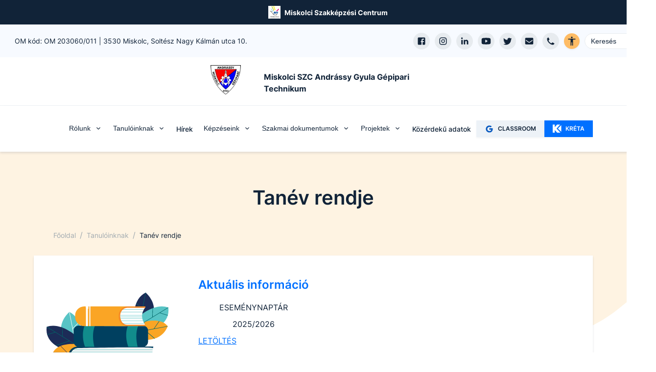

--- FILE ---
content_type: application/javascript; charset=UTF-8
request_url: https://agysz-miskolc.hu/_next/static/chunks/4520-19c20f19091acf11.js
body_size: 22257
content:
"use strict";(self.webpackChunk_N_E=self.webpackChunk_N_E||[]).push([[4520],{9138:function(e,t,n){var l,r,a=n(7294);function i(){return(i=Object.assign?Object.assign.bind():function(e){for(var t=1;t<arguments.length;t++){var n=arguments[t];for(var l in n)Object.prototype.hasOwnProperty.call(n,l)&&(e[l]=n[l])}return e}).apply(this,arguments)}let s=e=>a.createElement("svg",i({width:"16px",height:"16px",viewBox:"0 0 16 16",xmlns:"http://www.w3.org/2000/svg",xmlnsXlink:"http://www.w3.org/1999/xlink"},e),l||(l=a.createElement("title",null,"Path@2x")),r||(r=a.createElement("g",{id:"1.-UI-Components",stroke:"none",strokeWidth:1,fill:"none",fillRule:"evenodd"},a.createElement("g",{id:"Group-2-Copy-3",transform:"translate(-8.000000, -8.000000)",fill:"currentColor",fillRule:"nonzero"},a.createElement("path",{d:"M8.02005996,16.6682918 C8.02005996,14.7564639 7.98839213,12.8416013 8.02005996,10.9297735 C8.07389527,8.79034701 8.89725889,8.02561585 11.1330078,8.01954656 C14.7346958,8.00740797 18.3353282,8.00841952 21.934905,8.0225812 C22.7392679,8.0225812 23.7431382,7.74946293 23.7779728,9.10291569 C23.8128074,10.693071 23.293455,11.5306337 21.9412386,11.6034652 C20.5890222,11.6762967 19.2811408,11.630777 17.9479251,11.6368463 C16.4627038,11.6368463 14.9743157,11.6580888 13.4859276,11.6368463 C12.6847315,11.6216731 12.4978913,12.0192119 12.5010581,12.6929036 C12.5042249,13.3665954 12.5960616,13.8703468 13.495428,13.8551736 C15.2593262,13.8278618 17.0200576,13.8551736 18.780789,13.8551736 C19.1726989,13.8454897 19.5648691,13.8556192 19.9556656,13.8855201 C21.2223788,14.0190446 21.9824068,14.7109442 21.97924,15.685066 C21.97924,16.7077422 21.1527096,17.4421269 19.8416614,17.4694387 C17.8054198,17.5088891 15.7691783,17.5210277 13.7361035,17.4694387 C12.7132326,17.4421269 12.4693903,17.8791161 12.4915577,18.7561292 C12.516892,19.575484 12.5105584,20.2309679 13.6981021,20.203656 C16.0446884,20.1459977 18.3944415,20.203656 20.7441946,20.1854482 C21.4104472,20.1574622 22.0767553,20.2395852 22.7139337,20.42822 C23.5017541,20.6381555 24.0337541,21.3418082 23.9964808,22.1245879 C24.0493377,22.9061441 23.5015664,23.6086042 22.7044333,23.7815054 C22.2527499,23.9028708 21.7864502,23.9671428 21.3173823,23.9726882 C17.365237,23.9878614 13.4004245,23.9726882 9.45461272,24 C8.40324072,24 7.975725,23.6570848 8.00105926,22.6253047 C8.05489458,20.6467146 8.01689318,18.6590205 8.02005996,16.6682918 Z",id:"Path"})))));t.Z=s},8865:function(e,t,n){var l,r=n(7294);function a(){return(a=Object.assign?Object.assign.bind():function(e){for(var t=1;t<arguments.length;t++){var n=arguments[t];for(var l in n)Object.prototype.hasOwnProperty.call(n,l)&&(e[l]=n[l])}return e}).apply(this,arguments)}let i=e=>r.createElement("svg",a({xmlns:"http://www.w3.org/2000/svg",width:20,height:20,viewBox:"0 0 20 20"},e),l||(l=r.createElement("g",{fill:"",fillRule:"evenodd"},r.createElement("g",{fill:""},r.createElement("g",null,r.createElement("g",null,r.createElement("g",null,r.createElement("path",{d:"M17.396 16.217l-3.334-3.337c-.107-.111-.228-.21-.358-.292l-.833-.576c1.714-2.124 1.73-5.153.038-7.294-1.692-2.142-4.64-2.824-7.098-1.643-2.459 1.18-3.772 3.91-3.163 6.57.61 2.662 2.98 4.546 5.706 4.536 1.324 0 2.608-.45 3.642-1.276l.625.834c.074.107.158.208.25.3l3.333 3.338c.078.079.185.123.296.123.111 0 .218-.044.296-.123l.583-.584c.158-.157.166-.41.017-.576zm-9.042-3.705c-2.301 0-4.167-1.867-4.167-4.171 0-2.304 1.866-4.172 4.167-4.172 2.301 0 4.167 1.868 4.167 4.172 0 1.106-.44 2.167-1.22 2.95-.782.782-1.842 1.221-2.947 1.221z",transform:"translate(-1384 -15) translate(962 9) translate(332) translate(90 6)"}))))))));t.Z=i},3385:function(e,t,n){var l,r=n(7294);function a(){return(a=Object.assign?Object.assign.bind():function(e){for(var t=1;t<arguments.length;t++){var n=arguments[t];for(var l in n)Object.prototype.hasOwnProperty.call(n,l)&&(e[l]=n[l])}return e}).apply(this,arguments)}let i=e=>r.createElement("svg",a({xmlns:"http://www.w3.org/2000/svg",width:22,height:22,viewBox:"0 0 22 22"},e),l||(l=r.createElement("g",{fill:"",fillRule:"evenodd"},r.createElement("g",{fill:"",fillRule:"nonzero"},r.createElement("g",null,r.createElement("g",null,r.createElement("g",null,r.createElement("g",null,r.createElement("path",{d:"M14.202 10.152c.127.126.198.298.198.477v.342c-.002.179-.073.35-.198.477l-4.626 4.617c-.084.085-.2.133-.32.133s-.235-.048-.319-.133l-.639-.639c-.085-.083-.132-.196-.132-.315s.047-.232.132-.315l4.005-3.996-4.005-3.996c-.085-.084-.133-.2-.133-.32s.048-.235.133-.319l.639-.63c.084-.085.2-.133.32-.133s.235.048.319.133l4.626 4.617z",transform:"translate(-1280 -2212) translate(0 1479) translate(149 631) translate(1123 94) translate(8.2 8.2)"})))))))));t.Z=i},5102:function(e,t,n){var l,r=n(7294);function a(){return(a=Object.assign?Object.assign.bind():function(e){for(var t=1;t<arguments.length;t++){var n=arguments[t];for(var l in n)Object.prototype.hasOwnProperty.call(n,l)&&(e[l]=n[l])}return e}).apply(this,arguments)}let i=e=>r.createElement("svg",a({xmlns:"http://www.w3.org/2000/svg",width:20,height:20,viewBox:"0 0 20 20"},e),l||(l=r.createElement("g",{fill:"",fillRule:"evenodd"},r.createElement("g",{fill:"",fillRule:"nonzero"},r.createElement("g",null,r.createElement("g",null,r.createElement("g",null,r.createElement("path",{d:"M14.167 17.5c-1.378-.001-2.735-.342-3.95-.992l-.375-.208c-2.591-1.393-4.716-3.517-6.109-6.108l-.208-.375C2.858 8.594 2.505 7.226 2.5 5.833v-.558c0-.444.177-.87.492-1.183L4.4 2.683c.137-.138.33-.204.522-.18.193.025.363.138.461.305l1.875 3.217c.19.327.135.741-.133 1.008L5.55 8.608c-.13.13-.161.33-.075.492l.292.55c1.047 1.94 2.64 3.531 4.583 4.575l.55.3c.162.086.362.056.492-.075l1.575-1.575c.267-.268.68-.323 1.008-.133l3.217 1.875c.167.098.28.268.304.46.025.193-.041.386-.18.523l-1.408 1.408c-.313.315-.739.492-1.183.492h-.558z",transform:"translate(-1258 -15) translate(962 9) translate(290) translate(6 6)"}))))))));t.Z=i},2792:function(e,t,n){var l,r=n(7294);function a(){return(a=Object.assign?Object.assign.bind():function(e){for(var t=1;t<arguments.length;t++){var n=arguments[t];for(var l in n)Object.prototype.hasOwnProperty.call(n,l)&&(e[l]=n[l])}return e}).apply(this,arguments)}let i=e=>r.createElement("svg",a({xmlns:"http://www.w3.org/2000/svg",width:24,height:24,viewBox:"0 0 24 24"},e),l||(l=r.createElement("g",{fill:"",fillRule:"evenodd"},r.createElement("g",{fill:"currentColor"},r.createElement("g",null,r.createElement("g",null,r.createElement("g",null,r.createElement("g",null,r.createElement("path",{d:"M20 4H4c-1.105 0-2 .895-2 2v12c0 1.105.895 2 2 2h16c1.105 0 2-.895 2-2V6c0-1.105-.895-2-2-2zm0 7l-6.35 4.45c-.991.693-2.309.693-3.3 0L4 11V8.9l7.35 5.15c.39.271.91.271 1.3 0L20 8.9V11z",transform:"translate(-888 -4352) translate(0 1479) translate(149 2610) translate(714) translate(25 263)"})))))))));t.Z=i},7005:function(e,t,n){var l,r=n(7294);function a(){return(a=Object.assign?Object.assign.bind():function(e){for(var t=1;t<arguments.length;t++){var n=arguments[t];for(var l in n)Object.prototype.hasOwnProperty.call(n,l)&&(e[l]=n[l])}return e}).apply(this,arguments)}let i=e=>r.createElement("svg",a({xmlns:"http://www.w3.org/2000/svg",width:20,height:20,viewBox:"0 0 20 20"},e),l||(l=r.createElement("g",{fill:"none",fillRule:"evenodd"},r.createElement("g",{fill:"#112338"},r.createElement("g",null,r.createElement("g",null,r.createElement("g",null,r.createElement("path",{d:"M17.5 5.417v.833c0 .23-.187.417-.417.417H12.5V18.75c0 .23-.187.417-.417.417h-.833c-.23 0-.417-.187-.417-.417V12.5H9.167v6.25c0 .23-.187.417-.417.417h-.833c-.23 0-.417-.187-.417-.417V6.667H2.917c-.23 0-.417-.187-.417-.417v-.833c0-.23.187-.417.417-.417h14.166c.23 0 .417.187.417.417zM10 4.167c.92 0 1.667-.747 1.667-1.667S10.92.833 10 .833 8.333 1.58 8.333 2.5 9.08 4.167 10 4.167z",transform:"translate(-1090 -15) translate(962 9) translate(122) translate(6 6)"}))))))));t.Z=i},6686:function(e,t,n){var l,r=n(7294);function a(){return(a=Object.assign?Object.assign.bind():function(e){for(var t=1;t<arguments.length;t++){var n=arguments[t];for(var l in n)Object.prototype.hasOwnProperty.call(n,l)&&(e[l]=n[l])}return e}).apply(this,arguments)}let i=e=>r.createElement("svg",a({xmlns:"http://www.w3.org/2000/svg",width:20,height:20,viewBox:"0 0 20 20"},e),l||(l=r.createElement("g",{fill:"",fillRule:"evenodd"},r.createElement("g",{fill:"",fillRule:"nonzero"},r.createElement("g",null,r.createElement("g",null,r.createElement("g",null,r.createElement("path",{d:"M17.5 4.167v11.666c0 .92-.746 1.667-1.667 1.667h-3.125c-.23 0-.416-.187-.416-.417v-5h1.95c.198 0 .368-.139.408-.333l.3-1.5c.012-.06-.003-.124-.041-.172-.04-.048-.097-.077-.159-.078h-2.458V7.292c0-.115.093-.209.208-.209h2.083c.23 0 .417-.186.417-.416v-1.25c0-.23-.187-.417-.417-.417H12.5C11.12 5 10 6.12 10 7.5V10H8.975c-.23 0-.417.187-.417.417v1.25c0 .23.187.416.417.416H10v5c0 .23-.187.417-.417.417H4.167c-.92 0-1.667-.746-1.667-1.667V4.167c0-.92.746-1.667 1.667-1.667h11.666c.92 0 1.667.746 1.667 1.667z",transform:"translate(-1132 -15) translate(962 9) translate(164) translate(6 6)"}))))))));t.Z=i},4254:function(e,t,n){var l,r=n(7294);function a(){return(a=Object.assign?Object.assign.bind():function(e){for(var t=1;t<arguments.length;t++){var n=arguments[t];for(var l in n)Object.prototype.hasOwnProperty.call(n,l)&&(e[l]=n[l])}return e}).apply(this,arguments)}let i=e=>r.createElement("svg",a({xmlns:"http://www.w3.org/2000/svg",width:20,height:20,viewBox:"0 0 20 20"},e),l||(l=r.createElement("g",{fill:"",fillRule:"evenodd"},r.createElement("g",{fill:"",fillRule:"nonzero"},r.createElement("g",null,r.createElement("g",null,r.createElement("g",null,r.createElement("path",{d:"M13.333 2.5H6.667C4.365 2.5 2.5 4.365 2.5 6.667v6.666c0 2.302 1.865 4.167 4.167 4.167h6.666c2.302 0 4.167-1.865 4.167-4.167V6.667c0-2.302-1.865-4.167-4.167-4.167zm2.709 10.833c-.005 1.494-1.215 2.704-2.709 2.709H6.667c-1.494-.005-2.704-1.215-2.709-2.709V6.667c.005-1.494 1.215-2.704 2.709-2.709h6.666c1.494.005 2.704 1.215 2.709 2.709v6.666zm-1.25-7.291c0 .46-.373.833-.834.833-.46 0-.833-.373-.833-.833 0-.46.373-.834.833-.834.46 0 .834.373.834.834zM10 6.25c-2.071 0-3.75 1.679-3.75 3.75 0 2.071 1.679 3.75 3.75 3.75 2.071 0 3.75-1.679 3.75-3.75.002-.995-.392-1.95-1.096-2.654C11.95 6.642 10.995 6.248 10 6.25zm0 6.042c-1.266 0-2.292-1.026-2.292-2.292 0-1.266 1.026-2.292 2.292-2.292 1.266 0 2.292 1.026 2.292 2.292 0 1.266-1.026 2.292-2.292 2.292z",transform:"translate(-1174 -15) translate(962 9) translate(206) translate(6 6)"}))))))));t.Z=i},8494:function(e,t,n){var l,r=n(7294);function a(){return(a=Object.assign?Object.assign.bind():function(e){for(var t=1;t<arguments.length;t++){var n=arguments[t];for(var l in n)Object.prototype.hasOwnProperty.call(n,l)&&(e[l]=n[l])}return e}).apply(this,arguments)}let i=e=>r.createElement("svg",a({xmlns:"http://www.w3.org/2000/svg",width:20,height:20,viewBox:"0 0 20 20"},e),l||(l=r.createElement("g",{fill:"",fillRule:"evenodd"},r.createElement("g",{fill:"",fillRule:"nonzero"},r.createElement("g",null,r.createElement("g",null,r.createElement("g",null,r.createElement("g",null,r.createElement("g",null,r.createElement("g",null,r.createElement("path",{d:"M6.25 7.917v8.333c0 .23-.187.417-.417.417H3.75c-.23 0-.417-.187-.417-.417V7.917c0-.23.187-.417.417-.417h2.083c.23 0 .417.187.417.417zm11.25 3.258c.029-1.804-1.202-3.385-2.958-3.8-1.177-.253-2.404.079-3.292.892v-.35c0-.23-.187-.417-.417-.417H8.75c-.23 0-.417.187-.417.417v8.333c0 .23.187.417.417.417h2.083c.23 0 .417-.187.417-.417v-4.7c-.02-.837.563-1.568 1.383-1.733.489-.085.99.053 1.367.375s.59.796.583 1.291v4.767c0 .23.187.417.417.417h2.083c.23 0 .417-.187.417-.417v-5.075zM4.583 2.5c-.92 0-1.666.746-1.666 1.667 0 .92.746 1.666 1.666 1.666.92 0 1.667-.746 1.667-1.666 0-.442-.176-.866-.488-1.179-.313-.312-.737-.488-1.179-.488z",transform:"translate(-337 -5011) translate(0 1479) translate(0 3274) translate(0 206) translate(31 40) translate(294) translate(12 12)"})))))))))));t.Z=i},4650:function(e,t,n){var l,r=n(7294);function a(){return(a=Object.assign?Object.assign.bind():function(e){for(var t=1;t<arguments.length;t++){var n=arguments[t];for(var l in n)Object.prototype.hasOwnProperty.call(n,l)&&(e[l]=n[l])}return e}).apply(this,arguments)}let i=e=>r.createElement("svg",a({xmlns:"http://www.w3.org/2000/svg",width:20,height:20,viewBox:"0 0 20 20"},e),l||(l=r.createElement("g",{fill:"",fillRule:"evenodd"},r.createElement("g",{fill:"",fillRule:"nonzero"},r.createElement("g",null,r.createElement("g",null,r.createElement("g",null,r.createElement("g",null,r.createElement("g",null,r.createElement("g",null,r.createElement("path",{d:"M18.308 5.386c-.43.574-.95 1.074-1.54 1.482v.458c.006 2.721-1.081 5.33-3.016 7.243-1.935 1.912-4.556 2.968-7.276 2.93-1.572.005-3.124-.354-4.535-1.049-.076-.033-.125-.108-.125-.191v-.092c0-.12.097-.216.217-.216 1.545-.051 3.036-.587 4.26-1.532-1.399-.028-2.658-.857-3.237-2.131-.029-.07-.02-.15.024-.21.044-.062.117-.096.193-.09.425.043.854.003 1.264-.117-1.544-.32-2.704-1.602-2.87-3.171-.006-.076.027-.148.089-.193.06-.044.14-.053.21-.024.415.183.862.28 1.315.283-1.353-.888-1.938-2.577-1.423-4.112.053-.15.18-.26.336-.29.155-.03.315.022.421.14 1.826 1.943 4.335 3.102 6.998 3.23-.068-.272-.102-.552-.1-.832.025-1.472.935-2.782 2.305-3.319 1.37-.536 2.927-.192 3.944.871.693-.132 1.363-.365 1.989-.69.046-.03.104-.03.15 0 .028.045.028.103 0 .149-.303.694-.815 1.276-1.465 1.665.569-.066 1.128-.2 1.664-.4.045-.03.105-.03.15 0 .038.018.066.05.077.09.012.041.005.084-.019.118z",transform:"translate(-455 -5011) translate(0 1479) translate(0 3274) translate(0 206) translate(31 40) translate(412) translate(12 12)"})))))))))));t.Z=i},9794:function(e,t,n){var l,r=n(7294);function a(){return(a=Object.assign?Object.assign.bind():function(e){for(var t=1;t<arguments.length;t++){var n=arguments[t];for(var l in n)Object.prototype.hasOwnProperty.call(n,l)&&(e[l]=n[l])}return e}).apply(this,arguments)}let i=e=>r.createElement("svg",a({xmlns:"http://www.w3.org/2000/svg",width:20,height:20,viewBox:"0 0 20 20"},e),l||(l=r.createElement("g",{fill:"",fillRule:"evenodd"},r.createElement("g",{fill:"",fillRule:"nonzero"},r.createElement("g",null,r.createElement("g",null,r.createElement("g",null,r.createElement("g",null,r.createElement("g",null,r.createElement("g",null,r.createElement("path",{d:"M16.667 3.742l-1.217-.125c-3.64-.375-7.31-.375-10.95 0l-1.167.125c-1.44.162-2.522 1.392-2.5 2.841v6.834c-.022 1.45 1.06 2.679 2.5 2.841l1.217.125c3.64.375 7.31.375 10.95 0l1.167-.125c1.44-.162 2.522-1.392 2.5-2.841V6.583c.022-1.45-1.06-2.679-2.5-2.841zM12.5 10.517l-3.242 2.166c-.188.104-.417.103-.605-.002s-.309-.3-.32-.514V7.833c0-.23.129-.443.333-.55.204-.109.45-.096.642.034l3.242 2.166c.175.114.28.309.28.517 0 .208-.105.403-.28.517h-.05z",transform:"translate(-396 -5011) translate(0 1479) translate(0 3274) translate(0 206) translate(31 40) translate(353) translate(12 12)"})))))))))));t.Z=i},6501:function(e,t,n){n.d(t,{j:function(){return o}});var l=n(5893),r=n(2498),a=n(9154),i=n(6877),s=n(7005);let o=e=>{let{toggleColorMode:t}=(0,r.If)();return(0,l.jsx)(a.h,{isRound:!0,variant:"accessibility",title:"Akad\xe1lymentes verzi\xf3","aria-label":"Akad\xe1lymentes verzi\xf3",onClick:t,icon:(0,l.jsx)(i.J,{as:s.Z,boxSize:"20px"}),...e})}},2509:function(e,t,n){n.d(t,{Z:function(){return i}});var l=n(5893),r=n(2498),a=n(7415);let i=e=>{let{children:t,hasPadding:n=!0,...i}=e,s=(0,r.ff)({border:"transparent",bg:"white"},{border:"gray.700",bg:"black"});return(0,l.jsx)(a.xu,{bg:s.bg,shadow:"md",border:"1px solid",borderColor:s.border,p:n?["15px","20px","25px"]:void 0,...i,children:t})}},6286:function(e,t,n){n.d(t,{n:function(){return a}});var l=n(5893),r=n(8380);let a=e=>(0,l.jsx)(r.E.div,{initial:{y:-20,opacity:0},animate:{y:0,opacity:1},...e})},8998:function(e,t,n){n.d(t,{w:function(){return h}});var l=n(5893),r=n(2498),a=n(3863),i=n(3775),s=n(6877),o=n(8129),c=n(7294),d=n(8865);let h=(0,c.forwardRef)(e=>{let{inputProps:t,inputGroupProps:n,forwardedRef:c}=e,h=(0,r.ff)("grey.700","white");return(0,l.jsx)(l.Fragment,{children:(0,l.jsxs)(a.B,{variant:"filled",...n,children:[(0,l.jsx)(i.Z,{pointerEvents:"none",children:(0,l.jsx)(s.J,{as:d.Z,boxSize:"20px",fill:h})}),(0,l.jsx)(o.I,{placeholder:"Keres\xe9s ...","aria-label":"Keres\xe9s",ref:c,...t})]})})})},8407:function(e,t,n){n.d(t,{E:function(){return m}});var l,r,a,i=n(5893),s=n(2498),o=n(9222),c=n(6877),d=n(7943),h=n(7294);function x(){return(x=Object.assign?Object.assign.bind():function(e){for(var t=1;t<arguments.length;t++){var n=arguments[t];for(var l in n)Object.prototype.hasOwnProperty.call(n,l)&&(e[l]=n[l])}return e}).apply(this,arguments)}let f=e=>h.createElement("svg",x({xmlns:"http://www.w3.org/2000/svg",width:21,height:21,viewBox:"0 0 21 21"},e),l||(l=h.createElement("g",{fill:"",fillRule:"evenodd"},h.createElement("g",null,h.createElement("g",null,h.createElement("g",null,h.createElement("g",null,h.createElement("path",{d:"M18.375 10.316c0 3.631-1.934 8.059-7.761 8.059-4.38.03-7.955-3.495-7.989-7.875.034-4.38 3.609-7.904 7.989-7.875 1.812.007 3.568.623 4.987 1.75.098.08.159.197.166.324.001.128-.05.25-.14.341-.57.52-1.112 1.07-1.627 1.645-.15.165-.4.188-.578.053-.808-.599-1.794-.907-2.8-.876-2.585 0-4.68 2.096-4.68 4.682 0 2.585 2.095 4.681 4.68 4.681 2.626 0 3.737-1.12 4.314-3.106h-3.998c-.242 0-.438-.196-.438-.438V9.363c0-.242.196-.438.438-.438h7c.201-.001.37.15.393.35.033.346.047.694.044 1.041z",transform:"translate(-920 -245) translate(222 235) translate(688) translate(10 10)"}))))))));function u(){return(u=Object.assign?Object.assign.bind():function(e){for(var t=1;t<arguments.length;t++){var n=arguments[t];for(var l in n)Object.prototype.hasOwnProperty.call(n,l)&&(e[l]=n[l])}return e}).apply(this,arguments)}let p=e=>h.createElement("svg",u({role:"img",viewBox:"0 0 24 24",xmlns:"http://www.w3.org/2000/svg"},e),r||(r=h.createElement("title",null,"Microsoft Teams")),a||(a=h.createElement("path",{d:"M20.625 8.127q-.55 0-1.025-.205-.475-.205-.832-.563-.358-.357-.563-.832Q18 6.053 18 5.502q0-.54.205-1.02t.563-.837q.357-.358.832-.563.474-.205 1.025-.205.54 0 1.02.205t.837.563q.358.357.563.837.205.48.205 1.02 0 .55-.205 1.025-.205.475-.563.832-.357.358-.837.563-.48.205-1.02.205zm0-3.75q-.469 0-.797.328-.328.328-.328.797 0 .469.328.797.328.328.797.328.469 0 .797-.328.328-.328.328-.797 0-.469-.328-.797-.328-.328-.797-.328zM24 10.002v5.578q0 .774-.293 1.46-.293.685-.803 1.194-.51.51-1.195.803-.686.293-1.459.293-.445 0-.908-.105-.463-.106-.85-.329-.293.95-.855 1.729-.563.78-1.319 1.336-.756.557-1.67.861-.914.305-1.898.305-1.148 0-2.162-.398-1.014-.399-1.805-1.102-.79-.703-1.312-1.664t-.674-2.086h-5.8q-.411 0-.704-.293T0 16.881V6.873q0-.41.293-.703t.703-.293h8.59q-.34-.715-.34-1.5 0-.727.275-1.365.276-.639.75-1.114.475-.474 1.114-.75.638-.275 1.365-.275t1.365.275q.639.276 1.114.75.474.475.75 1.114.275.638.275 1.365t-.275 1.365q-.276.639-.75 1.113-.475.475-1.114.75-.638.276-1.365.276-.188 0-.375-.024-.188-.023-.375-.058v1.078h10.875q.469 0 .797.328.328.328.328.797zM12.75 2.373q-.41 0-.78.158-.368.158-.638.434-.27.275-.428.639-.158.363-.158.773 0 .41.158.78.159.368.428.638.27.27.639.428.369.158.779.158.41 0 .773-.158.364-.159.64-.428.274-.27.433-.639.158-.369.158-.779 0-.41-.158-.773-.159-.364-.434-.64-.275-.275-.639-.433-.363-.158-.773-.158zM6.937 9.814h2.25V7.94H2.814v1.875h2.25v6h1.875zm10.313 7.313v-6.75H12v6.504q0 .41-.293.703t-.703.293H8.309q.152.809.556 1.5.405.691.985 1.19.58.497 1.318.779.738.281 1.582.281.926 0 1.746-.352.82-.351 1.436-.966.615-.616.966-1.43.352-.815.352-1.752zm5.25-1.547v-5.203h-3.75v6.855q.305.305.691.452.387.146.809.146.469 0 .879-.176.41-.175.715-.48.304-.305.48-.715t.176-.879Z"}))),m=()=>{let{color:e,commonData:t}=(0,d.useInstituteGlobalData)(),{menuData:n}=t,l=(0,s.ff)(`${e}.500`,"white");if(!n)return null;let{classroomLink:r,teamsLink:a,genericLink:h}=n;return r||a||h?(0,i.jsx)(o.z,{as:"a",href:r||a||(null==h?void 0:h.link),rel:"noopener noreferrer",target:"_blank",borderRadius:0,leftIcon:r||a?(0,i.jsx)(c.J,{as:r?f:p,boxSize:"19px",fill:l}):void 0,children:r?"CLASSROOM":a?"Teams":null==h?void 0:h.text}):null}},3478:function(e,t,n){n.d(t,{j:function(){return i},t:function(){return s}});var l=n(5893),r=n(7943),a=n(2962);let i=()=>{let{commonData:e}=(0,r.useGlobalData)(),{configData:t}=e,n=t.favicon||t.logo;return(0,l.jsx)(l.Fragment,{children:(0,l.jsx)(a.lX,{description:(null==t?void 0:t.metaDescription)??`${null==t?void 0:t.instituteName} hivatalos honlapja az Egys\xe9ges Digit\xe1lis Inform\xe1ci\xf3s Rendszer (EDIR) keret\xe9ben`,defaultTitle:`${null==t?void 0:t.instituteName} | EDIR`,titleTemplate:`%s | ${null==t?void 0:t.instituteName} | EDIR`,openGraph:{type:"website",locale:"hu_HU",site_name:`${null==t?void 0:t.instituteName} | EDIR`,images:t.logo?[{url:`${t.logo.url}`,width:t.logo.width,height:t.logo.height,alt:`Int\xe9zm\xe9ny logo`,type:t.logo.mime}]:void 0},additionalLinkTags:[{rel:"shortcut icon",type:null==n?void 0:n.mime,href:(0,r.getLogoUrl)(n,"")}],additionalMetaTags:[{name:"viewport",content:"width=device-width, initial-scale=1"}]})})},s=e=>(0,l.jsx)(a.PB,{title:e.title??void 0,description:e.description??void 0,openGraph:{title:e.title??void 0,description:e.description??void 0,images:e.imgSrc?[{url:e.imgSrc,width:1200,height:800}]:void 0}})},2795:function(e,t,n){n.d(t,{$:function(){return P}});var l,r=n(5893),a=n(2498),i=n(7415),s=n(3746),o=n(7144),c=n(9154),d=n(6877),h=n(7023),x=n(6012),f=n(3360),u=n(9740),p=n(7218),m=n(4631),g=n(9624),E=n(7943),k=n(7853),v=n(1664),j=n.n(v),b=n(7294);function z(){return(z=Object.assign?Object.assign.bind():function(e){for(var t=1;t<arguments.length;t++){var n=arguments[t];for(var l in n)Object.prototype.hasOwnProperty.call(n,l)&&(e[l]=n[l])}return e}).apply(this,arguments)}let R=e=>b.createElement("svg",z({"aria-hidden":"true",width:24,height:24,viewBox:"0 0 24 24",fill:"none",xmlns:"http://www.w3.org/2000/svg"},e),l||(l=b.createElement("path",{d:"M12 10V16M12 16L9 13M12 16L15 13M17 21H7C5.89543 21 5 20.1046 5 19V5C5 3.89543 5.89543 3 7 3H12.5858C12.851 3 13.1054 3.10536 13.2929 3.29289L18.7071 8.70711C18.8946 8.89464 19 9.149 19 9.41421V19C19 20.1046 18.1046 21 17 21Z",stroke:"currentColor",strokeWidth:2,strokeLinecap:"round",strokeLinejoin:"round"})));var S=n(9138),O=n(5102),T=n(2792),w=n(7005),y=n(6686),C=n(4254),A=n(8494),_=n(4650),B=n(9794),I=n(2412),U=n(8407),L=n(6756);let M=()=>{let e=(0,k.y)([k.r.RB,k.r.LB]);return(0,r.jsx)(r.Fragment,{children:e.map((e,t)=>(0,r.jsx)(g.f,{...e},t))})},P=()=>{var e,t,n;let{toggleColorMode:l}=(0,a.If)(),{mainColor:g,commonData:k}=(0,E.useGlobalData)(),{configData:v,contactData:b,footerMainData:z,footerSzcData:P}=k,H=(0,a.ff)({bg:"grey.100",color:"darkBlue"},{bg:"whiteAlpha.100",color:"white"});return(0,r.jsxs)(i.xu,{pt:"40px",as:"footer",color:H.color,bg:H.bg,position:"relative",children:[(0,r.jsx)(M,{}),(0,r.jsx)(s.W,{variant:"fullwidth",children:(0,r.jsxs)(o.k,{direction:["column","column","row"],align:"center",justify:"space-between",children:[(0,r.jsxs)(o.k,{wrap:"wrap",gap:["10px","15px"],children:[(null==v?void 0:v.facebook)&&(0,r.jsx)(c.h,{as:"a",href:v.facebook,target:"_blank",rel:"noopener noreferrer",title:"Facebook",size:"xl",variant:"light",icon:(0,r.jsx)(d.J,{as:y.Z,boxSize:"20px",fill:"darkBlue"}),"aria-label":"Facebook"}),(null==v?void 0:v.instagram)&&(0,r.jsx)(c.h,{as:"a",href:v.instagram,target:"_blank",rel:"noopener noreferrer",title:"Instagram",size:"xl",variant:"light",icon:(0,r.jsx)(d.J,{as:C.Z,boxSize:"20px",fill:"darkBlue"}),"aria-label":"Instagram"}),(null==v?void 0:v.linkedin)&&(0,r.jsx)(c.h,{as:"a",href:v.linkedin,target:"_blank",rel:"noopener noreferrer",title:"LinkedIn",size:"xl",variant:"light",icon:(0,r.jsx)(d.J,{as:A.Z,boxSize:"20px",fill:"darkBlue"}),"aria-label":"Linkedin"}),(null==v?void 0:v.youtube)&&(0,r.jsx)(c.h,{as:"a",href:v.youtube,target:"_blank",rel:"noopener noreferrer",title:"YouTube",size:"xl",variant:"light",icon:(0,r.jsx)(d.J,{as:B.Z,boxSize:"20px",fill:"darkBlue"}),"aria-label":"YouTube"}),(null==v?void 0:v.twitter)&&(0,r.jsx)(c.h,{as:"a",href:v.twitter,target:"_blank",rel:"noopener noreferrer",title:"Twitter",size:"xl",variant:"light",icon:(0,r.jsx)(d.J,{as:_.Z,boxSize:"20px",fill:"darkBlue"}),"aria-label":"X (Twitter)"}),(null==v?void 0:v.edupage)&&(0,r.jsx)(c.h,{as:"a",href:v.edupage,target:"_blank",rel:"noopener noreferrer",title:"EduPage",size:"xl",variant:"light",icon:(0,r.jsx)(d.J,{as:S.Z,boxSize:"15px",fill:"white"}),"aria-label":"Edupage"}),(null==b?void 0:b.email)&&(0,r.jsx)(c.h,{as:"a",href:`mailto:${b.email}`,target:"_blank",rel:"noopener noreferrer",title:"E-mail",size:"xl",variant:"light",icon:(0,r.jsx)(d.J,{as:T.Z,boxSize:"20px",fill:"darkBlue"}),"aria-label":"E-mail"}),(null==b?void 0:b.phone)&&(0,r.jsx)(c.h,{as:"a",href:`tel:${b.phone}`,target:"_blank",rel:"noopener noreferrer",title:"Telefon",size:"xl",variant:"light",icon:(0,r.jsx)(d.J,{as:O.Z,boxSize:"20px",fill:"darkBlue"}),"aria-label":"Telefon"}),(0,r.jsx)(c.h,{size:"xl",variant:"accessibility",title:"Akad\xe1lymentes m\xf3d ki/be",icon:(0,r.jsx)(d.J,{as:w.Z,boxSize:"20px"}),onClick:l,"aria-label":"Akad\xe1lymentes m\xf3d \xe1ll\xedt\xe1sa"})]}),(0,r.jsx)(o.k,{mt:["25px","25px",0],justify:["center","flex-end"],children:z&&(null===(e=z.files)||void 0===e?void 0:e.map((e,t)=>(0,r.jsxs)(h.U,{spacing:"4px",children:[(0,r.jsx)(x.r,{isExternal:!0,href:`${I.MAIN_BACKEND_BASE_URL}${e.file.url}`,children:e.name}),(0,r.jsx)(R,{})]},`${e.name}-${t}`)))})]})}),(0,r.jsx)(f.i,{my:["30px","30px","50px"],borderBottomWidth:"2px",borderColor:"grey.400"}),(0,r.jsx)(s.W,{variant:"fullwidth",children:(0,r.jsxs)(o.k,{gap:4,justify:["space-between"],flexDir:["column","row"],children:[(0,r.jsx)(u.E,{src:(0,E.getLogoUrl)(null==v?void 0:v.logo,""),alt:"","aria-hidden":!0,height:120,maxW:200,w:"full",objectFit:"contain"}),(0,r.jsxs)(p.g,{align:"flex-start",spacing:3,children:[(0,r.jsx)(m.x,{fontSize:"xl",fontWeight:"semibold",children:v.instituteName}),(0,r.jsx)(m.x,{children:null==b?void 0:b.address}),(0,r.jsxs)(h.U,{children:[(0,r.jsx)(U.E,{}),(0,r.jsx)(L.C,{})]})]}),(0,r.jsxs)(p.g,{align:"flex-start",children:[(0,r.jsxs)(m.x,{children:[(0,r.jsx)("b",{children:"Telefon:"})," ",(0,r.jsx)(x.r,{isExternal:!0,href:`tel:${null==b?void 0:b.phone}`,children:null==b?void 0:b.phone})]}),(0,r.jsxs)(m.x,{children:[(0,r.jsx)("b",{children:"E-mail:"})," ",(0,r.jsx)(x.r,{isExternal:!0,href:`mailto:${null==b?void 0:b.email}`,children:null==b?void 0:b.email})]}),(null==v?void 0:v.OM)&&(0,r.jsxs)(m.x,{children:[(0,r.jsx)("b",{children:"OM azonos\xedt\xf3:"})," ",v.OM]}),(null==v?void 0:v.adultRegId)&&(0,r.jsxs)(m.x,{children:[(0,r.jsx)("b",{children:"Felnőttk\xe9pz\xe9si nyilv\xe1ntart\xe1s sz\xe1ma:"})," ",v.adultRegId]}),null===(t=P.footerDataRow)||void 0===t?void 0:t.map((e,t)=>(0,r.jsxs)(m.x,{children:[(0,r.jsxs)("b",{children:[e.name,":"]})," ",e.value]},t))]})]})}),(0,r.jsx)(f.i,{mt:"40px",borderColor:g,borderBottomWidth:"2px"}),(0,r.jsx)(s.W,{variant:"fullwidth",py:"15px",children:(0,r.jsxs)(o.k,{color:H.color,justify:"space-between",alignItems:"center",fontSize:"xs",fontWeight:"medium",children:[(0,r.jsxs)(m.x,{display:["none","none","block"],children:[new Date().getFullYear()," • ",v.instituteName]}),(0,r.jsxs)(o.k,{gap:"20px",w:"full",justify:["center","center","flex-end"],children:[null==P?void 0:null===(n=P.bottomLinks)||void 0===n?void 0:n.map((e,t)=>(0,r.jsx)(x.r,{isExternal:e.external,href:e.link,children:null==e?void 0:e.text},t)),(null==P?void 0:P.privacyPolicy)&&(0,r.jsx)(x.r,{isExternal:!0,href:P.privacyPolicy.url,children:"Adatkezel\xe9s"}),(0,r.jsx)(j(),{href:I.ROUTES.IMPRINT,passHref:!0,legacyBehavior:!0,children:(0,r.jsx)(x.r,{children:"Impresszum"})})]})]})})]})}},2763:function(e,t,n){n.d(t,{Y:function(){return C}});var l=n(5893),r=n(2498),a=n(3746),i=n(7144),s=n(4631),o=n(7023),c=n(9154),d=n(6877),h=n(7415),x=n(3863),f=n(3775),u=n(8129),p=n(8865),m=n(5102),g=n(2792),E=n(6686),k=n(4254),v=n(7294);function j(){return(j=Object.assign?Object.assign.bind():function(e){for(var t=1;t<arguments.length;t++){var n=arguments[t];for(var l in n)Object.prototype.hasOwnProperty.call(n,l)&&(e[l]=n[l])}return e}).apply(this,arguments)}let b=e=>v.createElement("svg",j({xmlns:"http://www.w3.org/2000/svg",xmlnsXlink:"http://www.w3.org/1999/xlink",width:"2500pt",height:"2500pt",viewBox:"0 0 2500 2500"},e),v.createElement("g",{id:"surface1"},v.createElement("path",{style:{stroke:"none",fillRule:"nonzero",fill:"rgb(0%,0%,0%)",fillOpacity:1},d:"M 1898.546875 1105.390625 C 1886.15625 1106.597656 1873.722656 1107.226563 1861.273438 1107.285156 C 1724.75 1107.300781 1597.417969 1038.488281 1522.632813 924.269531 L 1522.632813 1547.480469 C 1522.632813 1801.871094 1316.40625 2008.097656 1062.015625 2008.097656 C 807.625 2008.097656 601.398438 1801.871094 601.398438 1547.480469 C 601.398438 1293.089844 807.625 1086.863281 1062.015625 1086.863281 C 1071.632813 1086.863281 1081.03125 1087.726563 1090.484375 1088.324219 L 1090.484375 1315.308594 C 1081.03125 1314.175781 1071.738281 1312.445313 1062.015625 1312.445313 C 932.179688 1312.445313 826.925781 1417.699219 826.925781 1547.535156 C 826.925781 1677.371094 932.179688 1782.621094 1062.015625 1782.621094 C 1191.875 1782.621094 1306.558594 1680.3125 1306.558594 1550.453125 L 1308.824219 492.011719 L 1525.980469 492.011719 C 1546.457031 686.746094 1703.476563 838.851563 1898.761719 853.125 L 1898.761719 1105.390625 "})));var z=n(8494),R=n(4650),S=n(9794),O=n(9138),T=n(7943),w=n(6501),y=n(8420);let C=e=>{let{background:t}=e,n=(0,r.ff)(t||"grey.100","#1a1919"),{commonData:{configData:x,contactData:f}}=(0,T.useGlobalData)();return(0,l.jsx)(a.W,{display:["none","none","block"],id:"infobar",bg:n,variant:"fullwidth",children:(0,l.jsxs)(i.k,{py:"9px",align:"center",justify:"space-between",children:[(0,l.jsxs)(s.x,{fontSize:"sm",fontWeight:"light",children:["OM k\xf3d: ",x.OM," | ",f.address]}),(0,l.jsxs)(o.U,{spacing:"10px",display:["none","none","flex"],children:[(null==x?void 0:x.facebook)&&(0,l.jsx)(c.h,{as:"a",href:null==x?void 0:x.facebook,rel:"noopener noreferrer",title:"Facebook",target:"_blank","aria-label":"Facebook oldal megnyit\xe1sa",isRound:!0,variant:"infobar",icon:(0,l.jsx)(d.J,{as:E.Z,boxSize:"20px",fill:"darkBlue"})}),(null==x?void 0:x.instagram)&&(0,l.jsx)(c.h,{as:"a",href:null==x?void 0:x.instagram,title:"Instagram","aria-label":"Instagram profil megnyit\xe1sa",target:"_blank",rel:"noopener noreferrer",isRound:!0,variant:"infobar",icon:(0,l.jsx)(d.J,{as:k.Z,boxSize:"20px",fill:"darkBlue"})}),(null==x?void 0:x.tiktok)&&(0,l.jsx)(c.h,{as:"a",href:null==x?void 0:x.tiktok,title:"TikTok","aria-label":"TikTok profil megnyit\xe1sa",target:"_blank",rel:"noopener noreferrer",isRound:!0,variant:"infobar",icon:(0,l.jsx)(d.J,{as:b,boxSize:"20px",fill:"darkBlue"})}),(null==x?void 0:x.linkedin)&&(0,l.jsx)(c.h,{as:"a",href:null==x?void 0:x.linkedin,title:"LinkedIn",target:"_blank","aria-label":"LinkedIn profil megnyit\xe1sa",rel:"noopener noreferrer",isRound:!0,variant:"infobar",icon:(0,l.jsx)(d.J,{as:z.Z,boxSize:"20px",fill:"darkBlue"})}),(null==x?void 0:x.youtube)&&(0,l.jsx)(c.h,{as:"a",href:null==x?void 0:x.youtube,target:"_blank",title:"YouTube","aria-label":"YouTube csatorna megnyit\xe1sa",rel:"noopener noreferrer",isRound:!0,variant:"infobar",icon:(0,l.jsx)(d.J,{as:S.Z,boxSize:"20px",fill:"darkBlue"})}),(null==x?void 0:x.twitter)&&(0,l.jsx)(c.h,{as:"a",href:null==x?void 0:x.twitter,target:"_blank",title:"Twitter","aria-label":"X (Twitter) megnyit\xe1sa",rel:"noopener noreferrer",isRound:!0,variant:"infobar",icon:(0,l.jsx)(d.J,{as:R.Z,boxSize:"20px",fill:"darkBlue"})}),(null==x?void 0:x.edupage)&&(0,l.jsx)(c.h,{as:"a",href:null==x?void 0:x.edupage,target:"_blank",title:"EduPage","aria-label":"EduPage",rel:"noopener noreferrer",isRound:!0,variant:"infobar",icon:(0,l.jsx)(d.J,{as:O.Z,boxSize:"15px",color:"darkBlue"})}),(null==f?void 0:f.email)&&(0,l.jsx)(c.h,{as:"a",href:`mailto:${f.email}`,title:"E-mail",rel:"noopener noreferrer",target:"_blank","aria-label":"E-mail k\xfcld\xe9s",isRound:!0,variant:"infobar",icon:(0,l.jsx)(d.J,{as:g.Z,boxSize:"20px"})}),(null==f?void 0:f.phone)&&(0,l.jsx)(c.h,{as:"a",href:`tel:${f.phone}`,title:"Telefon","aria-label":"Telefon h\xedv\xe1s",rel:"noopener noreferrer",target:"_blank",isRound:!0,variant:"infobar",icon:(0,l.jsx)(d.J,{as:m.Z,boxSize:"20px",fill:"darkBlue"})}),(0,l.jsx)(w.j,{}),(0,l.jsx)(A,{})]}),(0,l.jsx)(h.xu,{display:["block","block","none"],children:(0,l.jsx)(y.K,{})})]})})},A=()=>(0,l.jsx)("form",{action:"/kereses",method:"GET",children:(0,l.jsxs)(x.B,{w:"116px",transition:"width 0.2s",size:"sm",_focusWithin:{w:"180px"},children:[(0,l.jsx)(f.x,{pointerEvents:"none",children:(0,l.jsx)(d.J,{as:p.Z,boxSize:"20px",fill:"darkBlue"})}),(0,l.jsx)(u.I,{type:"search",enterKeyHint:"search",_focus:{shadow:"none",border:"2px solid",borderColor:"darkBlue"},_placeholder:{opacity:1,color:"darkBlue"},bg:"white",name:"q",placeholder:"Keres\xe9s ...","aria-label":"Keres\xe9s ...",borderRadius:"16px"})]})})},6756:function(e,t,n){n.d(t,{C:function(){return h}});var l,r=n(5893),a=n(9222),i=n(6877),s=n(7943),o=n(7294);function c(){return(c=Object.assign?Object.assign.bind():function(e){for(var t=1;t<arguments.length;t++){var n=arguments[t];for(var l in n)Object.prototype.hasOwnProperty.call(n,l)&&(e[l]=n[l])}return e}).apply(this,arguments)}let d=e=>o.createElement("svg",c({xmlns:"http://www.w3.org/2000/svg",width:22,height:21,viewBox:"0 0 22 21"},e),l||(l=o.createElement("g",{fill:"none",fillRule:"evenodd"},o.createElement("g",{fill:"#FFF"},o.createElement("g",null,o.createElement("g",null,o.createElement("g",null,o.createElement("path",{d:"M0 0L5.233 0 5.233 6.603 10.979 0 18.624 0 9.682 10.13 19.364 20.261 10.979 20.261 5.233 13.67 5.233 20.261 0 20.261z",transform:"translate(-1071 -245) translate(222 235) translate(839) translate(10 10)"}),o.createElement("path",{d:"M12.976 10.081L21.268 1.479 21.268 18z",transform:"translate(-1071 -245) translate(222 235) translate(839) translate(10 10)"})))))))),h=()=>{let{color:e,commonData:{menuData:t}}=(0,s.useInstituteGlobalData)();return(null==t?void 0:t.kretaLink)?(0,r.jsx)(a.z,{as:"a",href:t.kretaLink,rel:"noopener noreferrer",target:"_blank",borderRadius:0,variant:"primary",colorScheme:e,leftIcon:(0,r.jsx)(i.K,{as:d,boxSize:"18px"}),children:"KR\xc9TA"}):null}},5783:function(e,t,n){n.d(t,{A:function(){return _}});var l=n(5893),r=n(917),a=n(2498),i=n(7144),s=n(1507),o=n(8543),c=n(7415),d=n(3746),h=n(7622);let x={configData:"Glob\xe1lis konfigur\xe1ci\xf3 nincs kit\xf6ltve.",contactData:"El\xe9rhetős\xe9gek nincsenek kit\xf6ltve.",footerSzcData:"Footer adatok nincsenek kit\xf6ltve.",footerMainData:"K\xf6z\xf6s footer adatok nincsenek kit\xf6ltve."},f=e=>{let{configData:t,contactData:n,footerSzcData:r,footerMainData:a,children:i}=e;return t&&n&&r&&a?(0,l.jsx)(l.Fragment,{children:i}):(0,l.jsx)(l.Fragment,{children:["configData","contactData","footerSzcData","footerMainData"].map((e,t)=>(0,l.jsx)("p",{children:x[e]?x[e]:"Valami hiba t\xf6rt\xe9nt."},t))})};var u=n(7943),p=n(2412),m=n(5152),g=n.n(m),E=n(1163),k=n(5697),v=n.n(k),j=n(6286),b=n(3478),z=n(2795),R=n(2763),S=n(568),O=n(4992),T=n(3216),w=n(2220),y=n(1664),C=n.n(y);let A=g()(()=>n.e(8401).then(n.bind(n,8401)).then(e=>e.CookieConsent),{loadableGenerated:{webpack:()=>[8401]},ssr:!1});r.F4`
    0% { margin-left: 0; }
    100% { margin-left: -2560px; }
    //100% { margin-left: 0; } 
  `;let _=e=>{let{title:t,showHeader:n,children:r,commonData:x,aliasTitle:m}=e,g=(0,a.ff)("url(/img/wave.svg)",""),k=(0,E.useRouter)();return(0,l.jsx)(u.GlobalDataContextProvider,{apiRoutes:p.API_ROUTES,commonData:x,children:(0,l.jsxs)(f,{contactData:x.contactData,configData:x.configData,footerMainData:x.footerMainData,footerSzcData:x.footerSzcData,children:[(0,l.jsx)(b.j,{}),(0,l.jsx)(b.t,{title:m??t}),(0,l.jsx)(A,{}),(0,l.jsxs)(i.k,{direction:"column",minH:"100vh",children:[(0,l.jsx)(w.r,{}),(0,l.jsx)(R.Y,{background:n?"grey.600":""}),(0,l.jsx)(S.b,{}),(0,l.jsx)(O.w,{customPages:x.customPages}),k.isPreview&&(0,l.jsxs)(s.b,{status:"info",justifyContent:"center",children:[(0,l.jsx)(o.z,{}),(0,l.jsxs)("p",{children:["Előn\xe9zet m\xf3d akt\xedv - Kattints"," ",(0,l.jsx)(C(),{href:"/api/exit-preview",children:"ide"})," a kil\xe9p\xe9shez."]})]}),(0,l.jsx)(c.xu,{as:"main",flexGrow:1,_before:{content:'""',bgImage:g,position:"absolute",width:"full",height:"500px",bgRepeat:"no-repeat",zIndex:-1,bgSize:["100% 450px","100% 500px"]},children:(0,l.jsxs)(j.n,{children:[n&&(0,l.jsx)(d.W,{children:(0,l.jsx)(h.X,{id:"pagetitle",as:"h1",fontSize:["28px","4xl","5xl"],textAlign:"center",mb:["30px","40px"],mt:["40px","70px"],px:"10px",children:t})}),r]})}),(0,l.jsx)(T.w,{}),(0,l.jsx)(w.r,{mt:"50px"}),(0,l.jsx)(z.$,{})]})]})})};_.propTypes={showHeader:v().bool},_.defaultProps={showHeader:!0}},568:function(e,t,n){n.d(t,{b:function(){return p}});var l=n(5893),r=n(2498),a=n(9598),i=n(7415),s=n(3936),o=n(4631),c=n(7943),d=n(5675),h=n.n(d),x=n(1664),f=n.n(x),u=n(8420);let p=()=>{let{commonData:{configData:e}}=(0,c.useGlobalData)(),t=(0,r.ff)({desktopBg:"white",mobileBg:"grey.100"},{desktopBg:"#1a1919",mobileBg:"#1a1919"});return(0,l.jsxs)(l.Fragment,{children:[(0,l.jsx)(a.h,{children:(0,l.jsx)(i.xu,{display:["block","block","none"],position:"fixed",top:"1rem",right:"1rem",children:(0,l.jsx)(u.K,{})})}),(0,l.jsxs)(s.K,{direction:{base:"column",md:"row"},alignItems:"center",borderBottom:"1px solid",borderColor:"grey.300",p:"1rem",justifyContent:"center",bg:[t.mobileBg,t.mobileBg,t.desktopBg],gap:3,children:[(0,l.jsx)(f(),{href:"/",children:(0,l.jsx)(h(),{title:"Főoldalra",quality:90,width:140,height:60,alt:"Int\xe9zm\xe9ny logo",style:{objectFit:"contain"},src:(0,c.getLogoUrl)(e.logo,"")})}),(0,l.jsx)(o.x,{style:{textWrap:"balance"},fontWeight:"bold",pt:"5px",textAlign:{base:"center",md:"start"},maxW:{base:void 0,md:"350px"},children:e.instituteName})]})]})}},4992:function(e,t,n){n.d(t,{w:function(){return B}});var l=n(5893),r=n(2498),a=n(1956),i=n(4629),s=n(9292),o=n(6963),c=n(9222),d=n(6877),h=n(7626),x=n(9740),f=n(2022),u=n(7415),p=n(3746),m=n(7144),g=n(9624),E=n(7943),k=n(7853),v=n(8380),j=n(1526),b=n(1664),z=n.n(b),R=n(7294),S=n(3385),O=n(2412),T=n(8407),w=n(6756);let y=e=>{let{href:t,children:n,isDark:i,linkProps:s,...o}=e,c=(0,r.ff)({decor:"none",hoverDecor:"none"},{decor:"none",hoverDecor:"underline"});return(0,l.jsx)(a.s,{as:z(),href:t,borderRadius:"sm",p:2,fontSize:"13px",transition:"padding-left .2s",_hover:{textDecor:c.hoverDecor,pl:4},...o,children:n})},C=e=>{let{name:t,children:n,menuListProps:a}=e,{color:x}=(0,E.useGlobalData)(),[f]=(0,i.dQ)("shadows",["lg"]),u=(0,r.ff)({col:"darkBlue",hoverBg:"gray.200",openBg:`${x}.400`,openCol:`${x}.btnCol`},{col:"yellow.400",hoverBg:"whiteAlpha.300",openBg:"yellow.400",openCol:"black"});return(0,l.jsx)(s.v,{children:e=>{let{isOpen:r}=e;return(0,l.jsxs)(l.Fragment,{children:[(0,l.jsx)(o.j,{variant:"unstyled",as:c.z,borderRadius:"none",bg:r?u.openBg:"transparent",px:"10px !important",color:r?u.openCol:u.col,shadow:"none",fontWeight:"medium",fontSize:"sm",lineHeight:"normal",display:"inline-flex",rightIcon:(0,l.jsx)(d.J,{as:S.Z,transition:"all 0.3s",transform:r?"rotateZ(-90deg)":"rotateZ(90deg)",boxSize:"16px",fill:r?u.openCol:u.col}),_hover:{bg:r?u.openBg:u.hoverBg,color:r?u.openCol:u.col},children:t}),(0,l.jsx)(h.q,{borderRadius:"none",minW:"15rem",padding:"5px",shadow:`${f} !important`,...a,children:n})]})}})},A=e=>{let{href:t,title:n}=e;return(0,l.jsx)(z(),{href:t,passHref:!0,legacyBehavior:!0,children:(0,l.jsx)(c.z,{as:"a",shadow:"none",borderRadius:"none",bg:"transparent",cursor:"pointer",fontWeight:"medium",fontSize:"sm",lineHeight:"normal",px:"10px",children:n})})},_=(0,v.E)(x.E),B=e=>{var t;let{customPages:n}=e,{color:a,mainColor:i,commonData:s}=(0,E.useGlobalData)(),o=(0,r.ff)({bg:"white",btnIcon:`${a}.500`},{bg:"#1a1919",btnIcon:"white"}),c=(0,f.S)({base:!1,xl:!0}),[d,h]=(0,R.useState)(!1),v=(0,k.y)([k.r.LT],d),b=s.configData.logo,z=!!s.configData.showSzechenyiLogo;(0,R.useEffect)(()=>{let e=new IntersectionObserver(S,{threshold:0}),t=document.querySelectorAll("#pagetitle, #slider");return t.forEach(t=>e.observe(t)),()=>e.disconnect()},[]);let S=e=>{e.forEach(e=>{let t=!e.isIntersecting;h(t)})},B=(0,R.useCallback)(e=>{let{menu:t}=e,r=null==n?void 0:n.filter(e=>e.menu===t).sort((e,t)=>((null==e?void 0:e.order)??100)-((null==t?void 0:t.order)??100)).map((e,t)=>(0,l.jsx)(y,{href:`${O.ROUTES.PAGE}/${e.slug}`,children:e.title},t));return(0,l.jsx)(l.Fragment,{children:r??null})},[]);return(0,l.jsxs)(u.xu,{position:"sticky",top:0,zIndex:10,children:[(0,l.jsxs)(p.W,{variant:"fullwidth",position:"relative",shadow:d?"lg":"md",bg:o.bg,transition:"all 0.2s ease-in",mb:d&&c?"30px":0,display:["none","none","block"],h:d?{base:"94px",xl:"64px"}:"94px",children:[(0,l.jsx)(j.M,{children:d&&c&&(0,l.jsx)(m.k,{position:"absolute",h:"full",align:"center",children:(0,l.jsx)(_,{src:(0,E.getLogoUrl)(b,""),alt:"",h:"35px",maxW:"100px",objectFit:"contain",initial:{opacity:0},animate:{opacity:1},exit:{opacity:0},my:"auto"})})}),(0,l.jsx)(m.k,{align:"center",h:"full",justify:"center",transition:"all 0.2s ease-in",children:(0,l.jsxs)(m.k,{wrap:"wrap",gap:1,children:[(0,l.jsxs)(C,{name:"R\xf3lunk",children:[(0,l.jsx)(y,{href:O.ROUTES.STORY,children:"T\xf6rt\xe9net"}),(0,l.jsx)(y,{href:O.ROUTES.INTRO,children:"Bemutatkoz\xe1s"}),(0,l.jsx)(y,{href:O.ROUTES.EMPLOYEES,children:"Munkat\xe1rsak"}),(0,l.jsx)(y,{href:O.ROUTES.TEACHERS,children:"Oktat\xf3k"}),(0,l.jsx)(y,{href:O.ROUTES.RING_ORDER,children:"Nyitvatart\xe1s, csenget\xe9si rend"}),(0,l.jsx)(y,{href:O.ROUTES.CONTACT,children:"El\xe9rhetős\xe9gek"}),(0,l.jsx)(y,{href:O.ROUTES.GALLERY,children:"Gal\xe9ria"}),(0,l.jsx)(y,{href:O.ROUTES.CAREER,children:"Karrier"}),(0,l.jsx)(B,{menu:"rolunk"})]}),(0,l.jsxs)(C,{name:"Tanul\xf3inknak",children:[(0,l.jsx)(y,{href:O.ROUTES.LINKS,children:"Hasznos tudnival\xf3k"}),(0,l.jsx)(y,{href:O.ROUTES.EVENTS,children:"Esem\xe9nyek, iskolai napok"}),(0,l.jsx)(y,{href:O.ROUTES.SCHOOL_YEAR,children:"Tan\xe9v rendje"}),(0,l.jsx)(y,{href:O.ROUTES.SUBJECT_SCHEDULE,children:"Tant\xe1rgyi menetrendek"}),(0,l.jsx)(y,{href:O.ROUTES.OTHER_COURSES,children:"Egy\xe9b foglalkoz\xe1sok"}),(0,l.jsx)(B,{menu:"tanuloinknak"})]}),(0,l.jsx)(A,{href:O.ROUTES.NEWS,title:"H\xedrek"}),(0,l.jsxs)(C,{name:"K\xe9pz\xe9seink",menuListProps:{minW:"330px"},children:[(0,l.jsx)(y,{href:O.ROUTES.TECHNICAL_VOCATIONAL,children:"Technikumi \xe9s szakk\xe9pző iskolai oktat\xe1s"}),(0,l.jsx)(y,{href:O.ROUTES.ADULTS_DAYTIME,children:"Felnőttek nappali rendszerű szakmai oktat\xe1sa"}),(0,l.jsx)(y,{href:O.ROUTES.ADULTS,children:"Felnőttek szakmai oktat\xe1sa"}),(0,l.jsx)(y,{href:O.ROUTES.PK,children:"Szakmai k\xe9pz\xe9seink"}),(0,l.jsx)(y,{href:O.ROUTES.OTHER_TRAININGS,children:"Egy\xe9b k\xe9pz\xe9seink"}),(0,l.jsx)(y,{href:O.ROUTES.DUAL,children:"Du\xe1lis partnerek"}),(0,l.jsx)(y,{href:O.ROUTES.SCHOLARSHIPS,children:"D\xedjak, kedvezm\xe9nyek"}),(0,l.jsx)(y,{href:`${O.IKK_URL}/otr`,linkProps:{target:"_blank"},children:"Oktat\xf3i Tov\xe1bbk\xe9pz\xe9si Rendszer"}),(0,l.jsx)(B,{menu:"kepzeseink"})]}),(0,l.jsxs)(C,{name:"Szakmai dokumentumok",menuListProps:{minW:"290px"},children:[(0,l.jsx)(y,{href:O.ROUTES.PROFESSION_PROGRAM,children:"Szakmai program"}),(0,l.jsx)(y,{href:O.ROUTES.TRAINING_PROGRAM,children:"K\xe9pz\xe9si program"}),(0,l.jsx)(y,{href:O.ROUTES.KKK_PTT,children:"KKK/PTT"}),(0,l.jsx)(y,{href:O.ROUTES.REPORTS,children:"K\xfclső \xe9rt\xe9kel\xe9sek, \xf6sszegző jelent\xe9sek"}),(0,l.jsx)(y,{href:O.ROUTES.MANAGEMENT_PROGRAM,children:"Vezet\xe9si program"}),(0,l.jsx)(y,{href:O.ROUTES.SZMSZ,children:"SZMSZ"}),(0,l.jsx)(y,{href:O.ROUTES.POLICY,children:"H\xe1zirend"}),(0,l.jsx)(B,{menu:"szakmai_dokumentumok"})]}),(0,l.jsxs)(C,{name:"Projektek",children:[(0,l.jsx)(y,{href:O.ROUTES.PROJECTS,children:"Projektek"}),(0,l.jsx)(y,{href:O.ROUTES.PROJECTS_SZECHENYI,children:"Sz\xe9chenyi 2020 projektek"}),null===(t=s.projectsMenu)||void 0===t?void 0:t.map(e=>(0,l.jsx)(y,{href:`${O.ROUTES.PROJECT_CATEGORY}/${e}`,children:e},e))]}),(0,l.jsx)(A,{href:O.ROUTES.PUBLIC,title:"K\xf6z\xe9rdekű adatok"}),(0,l.jsx)(T.E,{}),(0,l.jsx)(w.C,{})]})})]}),z&&(0,l.jsx)(x.E,{display:["none","none","block"],position:"absolute",top:d&&c?"64px":"94px",right:0,w:"250px",src:"/img/szechenyi2020.webp",alt:"Sz\xe9chenyi 2020",zIndex:-1,transition:"all 0.2s ease-in",loading:"lazy"}),v.map((e,t)=>(0,l.jsx)(g.f,{zIndex:-1,...e},t))]})}},3216:function(e,t,n){n.d(t,{w:function(){return v}});var l,r,a=n(5893),i=n(2498),s=n(3360),o=n(3746),c=n(7622),d=n(7144),h=n(6877),x=n(7415),f=n(6012),u=n(9740),p=n(7943),m=n(2412),g=n(7294);function E(){return(E=Object.assign?Object.assign.bind():function(e){for(var t=1;t<arguments.length;t++){var n=arguments[t];for(var l in n)Object.prototype.hasOwnProperty.call(n,l)&&(e[l]=n[l])}return e}).apply(this,arguments)}let k=e=>g.createElement("svg",E({xmlns:"http://www.w3.org/2000/svg",width:229,height:291,viewBox:"0 0 229 291"},e),l||(l=g.createElement("defs",null,g.createElement("linearGradient",{id:"kbkumlagqa",x1:"64.746%",x2:"30.574%",y1:"6.611%",y2:"113.199%"},g.createElement("stop",{offset:"0%",stopColor:"#E0F0EB"}),g.createElement("stop",{offset:"100%",stopColor:"#C0E4EF"})))),r||(r=g.createElement("g",{fill:"none",fillRule:"evenodd"},g.createElement("g",null,g.createElement("g",null,g.createElement("g",null,g.createElement("path",{fill:"#212B53",fillRule:"nonzero",d:"M70.58 278.42s4.1 3.8 13.42 6.16c2 .52 4.26-.16 4.26 3.22H76.94l-9.4-1.64v1.64h-5.08s-1.42-8.32 1.56-9.38h6.56z",transform:"translate(-149 -4669) translate(0 4525) translate(149 144)"}),g.createElement("path",{fill:"#F8B68F",fillRule:"nonzero",d:"M70 272.46l.56 6c-1.854 1.282-4.287 1.36-6.22.2l-.34-.2-2.12-6H70z",transform:"translate(-149 -4669) translate(0 4525) translate(149 144)"}),g.createElement("path",{fill:"#212B53",fillRule:"nonzero",d:"M25.38 278.42s4 3.8 13.4 6.16c2 .52 4.28-.16 4.28 3.22H31.74l-9.4-1.64v1.64h-5.08s-1.42-8.32 1.54-9.38h6.58z",transform:"translate(-149 -4669) translate(0 4525) translate(149 144)"}),g.createElement("path",{fill:"#F8B68F",fillRule:"nonzero",d:"M24.8 272.46l.58 6c-1.854 1.282-4.287 1.36-6.22.2l-.36-.2-2.1-6h8.1z",transform:"translate(-149 -4669) translate(0 4525) translate(149 144)"}),g.createElement("path",{fill:"#043C5E",fillRule:"nonzero",d:"M52.58 123.06L65.58 123.06 70.16 273.88 61.36 273.88 35.54 151.12z",transform:"translate(-149 -4669) translate(0 4525) translate(149 144)"}),g.createElement("path",{fill:"#043C5E",fillRule:"nonzero",d:"M56.78 123.06L26.38 273.88 16.7 273.88 20.66 123.06z",transform:"translate(-149 -4669) translate(0 4525) translate(149 144)"}),g.createElement("path",{fill:"#FFBC65",fillRule:"nonzero",d:"M31.5 160.36l-2.9-.22c.014-1.31-.472-2.576-1.36-3.54-1.492-1.284-3.439-1.912-5.4-1.74-2.095-.195-4.185.42-5.84 1.72-.662.65-1.043 1.533-1.06 2.46l-2.94.16c-.054-1.69.607-3.323 1.82-4.5 2.195-1.935 5.085-2.889 8-2.64 2.778-.211 5.518.745 7.56 2.64 1.445 1.521 2.21 3.564 2.12 5.66z",transform:"translate(-149 -4669) translate(0 4525) translate(149 144)"}),g.createElement("path",{fill:"#212B53",fillRule:"nonzero",d:"M0 163.74H43.56V191.76000000000002H0z",transform:"translate(-149 -4669) translate(0 4525) translate(149 144)"}),g.createElement("path",{fill:"#FEF3E2",d:"M23.36 182.64c0 1.7-.8 2-1.8 2s-1.82-.2-1.82-2v-6c-6.67-.573-13.276-1.738-19.74-3.48v22c0 2 .76 3.58 2 3.58h39.62c1.16 0 2-1.6 2-3.58v-22c-6.632 1.672-13.387 2.816-20.2 3.42l-.06 6.06z",transform:"translate(-149 -4669) translate(0 4525) translate(149 144)"}),g.createElement("path",{fill:"#FFBC65",fillRule:"nonzero",d:"M41.62 157.74H2c-1.16 0-2 1.6-2 3.56V172c6.375 2.1 13.03 3.232 19.74 3.36V174c0-1.72.8-2 1.82-2s1.8.2 1.8 2v1.44c6.867-.136 13.675-1.296 20.2-3.44v-10.7c0-1.96-.78-3.56-1.94-3.56z",transform:"translate(-149 -4669) translate(0 4525) translate(149 144)"}),g.createElement("path",{fill:"#FFF",fillRule:"nonzero",d:"M23.14 180.86H20c-.21 0-.412-.085-.559-.235-.147-.151-.226-.355-.221-.565v-1.84c0-.43.35-.78.78-.78h3.14c.434 0 .79.346.8.78V180c.017.222-.06.442-.212.605-.152.163-.365.256-.588.255zm-3.14-3.2c-.31 0-.56.25-.56.56V180c-.006.15.052.296.158.402.106.106.252.164.402.158h3.14c.152.005.3-.051.409-.157.11-.105.171-.25.171-.403v-1.84c-.01-.312-.267-.56-.58-.56l-3.14.06z",transform:"translate(-149 -4669) translate(0 4525) translate(149 144)"}),g.createElement("path",{fill:"#FFF",fillRule:"nonzero",d:"M21.78 178.94c-.01.103-.097.18-.2.18-.051.006-.102-.01-.14-.045-.039-.034-.06-.084-.06-.135v-2.58c0-.051.021-.1.06-.135.038-.034.089-.05.14-.045.103 0 .19.077.2.18v2.58z",transform:"translate(-149 -4669) translate(0 4525) translate(149 144)"}),g.createElement("path",{fill:"#F8B68F",fillRule:"nonzero",d:"M129.26 105.58c1.837 1.162 3.966 1.779 6.14 1.78 3.62.3 11.34-1.28 9.86 2.3-3.46 1.86-7.26 4.48-7.26 4.48-2.22.92-6.14 0-8.46-1.1l-6.74-4.12s-.58-3.8-.64-4l1.54-.64c1.776.714 3.651 1.152 5.56 1.3z",transform:"translate(-149 -4669) translate(0 4525) translate(149 144)"}),g.createElement("path",{fill:"#F8B68F",fillRule:"nonzero",d:"M130.5 107.16c.117.16.252.308.4.44l-1.4.64c-2 0-3.78.16-5.68.24.12-1.1.28-2.64.26-2.74l12.32-2.94s1 1.3-1.26 2.7c-1.419.86-2.997 1.425-4.64 1.66zM22.72 140.62l4 9c-.398 2.45-1.312 4.788-2.68 6.86-.563.558-1.402.73-2.14.44-2.255-.792-4.379-1.918-6.3-3.34-.304-.476-.377-1.064-.2-1.6l1.2-4 .14-9.24 5.98 1.88z",transform:"translate(-149 -4669) translate(0 4525) translate(149 144)"}),g.createElement("path",{fill:"#F4A086",fillRule:"nonzero",d:"M46.82 32.42L46.96 44.46 36.2 43.9 35.54 25.2z",transform:"translate(-149 -4669) translate(0 4525) translate(149 144)"}),g.createElement("path",{fill:"#F8B68F",fillRule:"nonzero",d:"M48.6 33.52c1.265.078 2.525-.221 3.62-.86 4.34-6.28-.6-23.26-.6-23.26L44.7 6.48 36 12l-.5 11.38c-.088 3.124 1.42 6.078 4 7.84 2.772 1.57 5.915 2.364 9.1 2.3z",transform:"translate(-149 -4669) translate(0 4525) translate(149 144)"}),g.createElement("path",{fill:"#212B53",fillRule:"nonzero",d:"M38.36 18.42c.48-2-.84-6.32 1.12-6 1.42.22 6.28.42 8 .42 3.9 0 10.84-1.52 10.84-7.46.038-2.367-1.47-4.484-3.72-5.22-1.78-.76-3.82 1.4-5.64 2-4.3 1.5-13.16 2.72-15.42 2.24-2.492-.242-4.81 1.305-5.54 3.7-.44 3.44 1.88 8.7 3.58 12 .984 1.92 2.305 3.647 3.9 5.1l2.88-6.78z",transform:"translate(-149 -4669) translate(0 4525) translate(149 144)"}),g.createElement("path",{fill:"#F8B68F",fillRule:"nonzero",d:"M33.34 18.84c1.142-.744 2.645-.612 3.64.32 1.14.96 1.36 2.34.48 3.12-1.131.763-2.639.647-3.64-.28-1.12-1-1.34-2.38-.48-3.16z",transform:"translate(-149 -4669) translate(0 4525) translate(149 144)"}),g.createElement("path",{fill:"url(#kbkumlagqa)",fillRule:"nonzero",d:"M41.24 40.68c-4.336-.031-8.63.855-12.6 2.6-8.638 3.947-14.93 11.711-17 20.98-3.4 14.5-9.14 48.94 4 79.14 2.93.19 5.87.19 8.8 0l1.4-71.18-1 50.84h40.74V90.28s1.06 7.4 10.9 14.24 49.34 7.48 49.34 7.48v-7.68s-34.92-12-40.18-16c-5.26-4-16.68-32.84-16.68-32.84-3.524-7.085-10.083-12.179-17.82-13.84-3.259-.656-6.576-.978-9.9-.96z",transform:"translate(-149 -4669) translate(0 4525) translate(149 144)"}),g.createElement("path",{fill:"#63C1C5",fillRule:"nonzero",d:"M25.4 123.34L26.36 74.36 25.32 74.32 24.34 123.34z",transform:"translate(-149 -4669) translate(0 4525) translate(149 144)"}),g.createElement("path",{fill:"#FFBC65",fillRule:"nonzero",d:"M36 37.26L35.34 41.22 47.68 41.18 46.88 37.26z",transform:"translate(-149 -4669) translate(0 4525) translate(149 144)"}),g.createElement("path",{fill:"#F8B68F",fillRule:"nonzero",d:"M196.9 69.5s-.38 45.02-12.12 44.5c-11.74-.52-19.46-36-19.46-36l4.68-1.48L181.46 98s-1.7-7.02 1.2-19.9c2.9-12.88 14.24-8.6 14.24-8.6z",transform:"translate(-149 -4669) translate(0 4525) translate(149 144)"}),g.createElement("path",{fill:"#F8B68F",fillRule:"nonzero",d:"M170.3 77.34l2-8.56c-.76-2.092-1.953-4-3.5-5.6-.598-.427-1.402-.427-2 0-1.845 1.077-3.517 2.426-4.96 4-.208.457-.208.983 0 1.44l1.7 3.28 1.56 6 5.2-.56z",transform:"translate(-149 -4669) translate(0 4525) translate(149 144)"}),g.createElement("path",{fill:"#FFF",fillRule:"nonzero",d:"M207.52 58.22c-8.3 0-10.24 1.22-10.24 1.22s-10.62 13.18-14.32 21.7c-1.437 3.179-1.437 6.821 0 10 6.54 14 5.7 41.18 5.7 41.18h24.22c-1.02-20.22 19.82-70.32-5.36-74.1z",transform:"translate(-149 -4669) translate(0 4525) translate(149 144)"}),g.createElement("path",{fill:"#F8B68F",fillRule:"nonzero",d:"M177.84 274.76l-1.48 5.02c-.34 1.365-1.183 2.55-2.36 3.32-1.952 1.273-4.082 2.25-6.32 2.9 4.16 3.3 10 0 13.28-2.44 1.612-1.204 2.69-2.992 3-4.98l.46-3.8-6.58-.02z",transform:"translate(-149 -4669) translate(0 4525) translate(149 144)"}),g.createElement("path",{fill:"#043C5E",fillRule:"nonzero",d:"M184.22 277.38c1.508 1.074 2.45 2.772 2.56 4.62-.24 2.62-.36 8.74-.36 8.74h-2.68l-.44-5.72c0-.38-5.24 5.72-6.22 5.72h-14.2s-1.28-3.86 6.94-5.1c8.22-1.24 14.4-8.26 14.4-8.26zM188.7 132.3l-11.66 142.78 8 .18s14.7-30 15.02-54.9c0-4.12-.14-8.3 2.26-11.44 18.32-24 9.08-61.9 9.08-61.9L199 132.3h-10.3z",transform:"translate(-149 -4669) translate(0 4525) translate(149 144)"}),g.createElement("path",{fill:"#F8B68F",fillRule:"nonzero",d:"M220.68 274.76l-2 5.02c-.475 1.37-1.398 2.54-2.62 3.32-2.071 1.26-4.305 2.229-6.64 2.88 3.86 3.3 10 0 13.52-2.44 1.702-1.194 2.916-2.963 3.42-4.98l.8-3.8h-6.48z",transform:"translate(-149 -4669) translate(0 4525) translate(149 144)"}),g.createElement("path",{fill:"#043C5E",fillRule:"nonzero",d:"M226.84 277.38c1.43 1.11 2.223 2.852 2.12 4.66-.48 2.62-1.16 8.74-1.16 8.74h-2.68v-5.72c0-.38-5.74 5.72-6.72 5.72h-14.2s-.94-3.86 7.4-5.1c8.34-1.24 15.24-8.3 15.24-8.3z",transform:"translate(-149 -4669) translate(0 4525) translate(149 144)"}),g.createElement("path",{fill:"#F4A086",fillRule:"nonzero",d:"M196.06 52.54L196.04 68.42 205.58 58.02 204.56 43.24z",transform:"translate(-149 -4669) translate(0 4525) translate(149 144)"}),g.createElement("path",{fill:"#212B53",fillRule:"nonzero",d:"M194.48 29.32c6.6.9 9.88 9.36 9.88 9.36v25.06l11.44-9.9c.388-7.927-.285-15.87-2-23.62-2.46-7.76-12.34-9.8-19.28-6-3.22 2.09-5.545 5.307-6.52 9.02-1.553 4.837-1.788 10.002-.68 14.96l4 18.4 4.68-4.86c.722-3.024.722-6.176 0-9.2-2.46-9.24-6-23.82-1.52-23.22z",transform:"translate(-149 -4669) translate(0 4525) translate(149 144)"}),g.createElement("path",{fill:"#F8B68F",fillRule:"nonzero",d:"M206.32 39.04c-.96-.702-2.293-.573-3.1.3-.457.316-.762.808-.842 1.358-.08.55.073 1.11.422 1.542.962.78 2.365.674 3.2-.24.461-.332.76-.844.82-1.409.062-.564-.12-1.128-.5-1.551z",transform:"translate(-149 -4669) translate(0 4525) translate(149 144)"}),g.createElement("path",{fill:"#F8B68F",fillRule:"nonzero",d:"M193.3 52.74c-1.086.069-2.165-.212-3.08-.8-3.68-5.88.52-21.72.52-21.72l5.9-2.72 7.48 5.12.44 10.62c.108 2.836-1.14 5.553-3.36 7.32-2.36 1.492-5.11 2.25-7.9 2.18z",transform:"translate(-149 -4669) translate(0 4525) translate(149 144)"}),g.createElement("path",{fill:"#212B53",fillRule:"nonzero",d:"M193.22 28.44c-1.4 4.74 11.14 10.24 11.14 10.24l3.16-5.9-5.76-7.08-7.28 1.16c-.54.418-.973.96-1.26 1.58z",transform:"translate(-149 -4669) translate(0 4525) translate(149 144)"}),g.createElement("path",{fill:"#212B53",fillRule:"nonzero",d:"M193.14 29.44c-.26 1.88-3.18 4.14-3.18 4.14l-.26-2.24.66-1.56 1.5-.84s1.56-1.36 1.28.5z",transform:"translate(-149 -4669) translate(0 4525) translate(149 144)"}),g.createElement("path",{fill:"#043C5E",fillRule:"nonzero",d:"M212.92 132.3s23.68 9.9 11.62 72.14c-.623 3.683-.355 7.461.78 11.02 5.12 17.36 2.22 59.8 2.22 59.8h-8s-26.66-110.74-28.38-142.96h21.76z",transform:"translate(-149 -4669) translate(0 4525) translate(149 144)"}),g.createElement("path",{fill:"#F8B68F",fillRule:"nonzero",d:"M139.58 105.28c-1.565.569-3.266.653-4.88.24-2.72-.44-8-3.14-7.72 0 2.18 2.12 4.48 4.9 4.48 4.9 1.98 1.017 4.261 1.28 6.42.74l5.8-2s1.2-2.88 1.28-3l-.96-.8c-1.467.22-2.961.193-4.42-.08z",transform:"translate(-149 -4669) translate(0 4525) translate(149 144)"}),g.createElement("path",{fill:"#F8B68F",fillRule:"nonzero",d:"M138.34 106.3c-.115.103-.242.19-.38.26.313.244.614.505.9.78 1.38.4 2.76.84 4.14 1.26.12-.88.32-2.12.34-2.22l-8.46-4.62s-1 .82.38 2.36c.863.933 1.913 1.676 3.08 2.18z",transform:"translate(-149 -4669) translate(0 4525) translate(149 144)"}),g.createElement("path",{fill:"#F8B68F",fillRule:"nonzero",d:"M215.4 67.24c-8.66-8.94-25.22 13.18-31.14 19.7-1.132 1.212-2.491 2.19-4 2.88l-39.58 15.44 2.5 4 43.74-9.26c1.704-.48 3.328-1.207 4.82-2.16C200 92.48 224 76.16 215.4 67.24z",transform:"translate(-149 -4669) translate(0 4525) translate(149 144)"}),g.createElement("path",{fill:"#F4A086",fillRule:"nonzero",d:"M185.76 99.38l-19.56 4.14.4.8 19.34-4c1.774-.4 3.475-1.074 5.04-2 6.23-3.975 12.19-8.358 17.84-13.12-.22-.2-.44-.4-.64-.62-5.606 4.693-11.497 9.035-17.64 13-1.494.837-3.105 1.444-4.78 1.8z",transform:"translate(-149 -4669) translate(0 4525) translate(149 144)"}))))))),v=()=>{let e=(0,i.ff)(!1,!0),{commonData:t}=(0,p.useGlobalData)(),{footerMainData:n,footerSzcData:l}=t,r=(null==n?void 0:n.partnerLogos)?n.partnerLogos.map(e=>({...e,src:(0,p.getLogoUrl)(e.image,m.MAIN_BACKEND_BASE_URL)})):[],g=l.partnerLogos?l.partnerLogos.map(e=>({...e,src:(0,p.getLogoUrl)(e.image,"")})).sort((e,t)=>{var n,l,r;return null===(n=e.link)||void 0===n?void 0:null===(l=n.text)||void 0===l?void 0:l.localeCompare(null===(r=t.link)||void 0===r?void 0:r.text)}):[];return(console.log(r.length,g.length),0===r.length&&0===g.length)?null:(0,a.jsxs)(a.Fragment,{children:[(0,a.jsx)(s.i,{mt:["50px","110px"],mb:"40px"}),(0,a.jsxs)(o.W,{children:[(0,a.jsx)(c.X,{as:"h2",fontSize:["2xl","3xl","4xl"],textAlign:["center","center","start"],children:"Partnereink"}),(0,a.jsxs)(d.k,{w:"full",justify:"space-between",children:[(0,a.jsx)(h.J,{display:["none","none","none",e?"none":"block"],maxw:"30%",as:k,boxSize:"250px",alignSelf:"flex-end",mb:"-125px",mt:"30px"}),(0,a.jsxs)(x.xu,{maxW:["full","full","full",e?"full":"70%"],mt:"50px",mb:["30px","30px",0],children:[(0,a.jsx)(d.k,{wrap:"wrap",justify:["center","center","center","flex-end"],gap:"30px",align:"center",children:r.map((e,t)=>{var n,l,r,i;return(0,a.jsx)(f.r,{isExternal:null===(n=e.link)||void 0===n?void 0:n.external,href:null===(l=e.link)||void 0===l?void 0:l.link,title:null===(r=e.link)||void 0===r?void 0:r.text,children:(0,a.jsx)(u.E,{src:e.src,alt:"","aria-label":`Ugr\xe1s a k\xf6vetkező oldalra: ${null===(i=e.link)||void 0===i?void 0:i.text}`,objectFit:"contain",loading:"lazy",h:["40px","70px"],maxW:"170px",htmlHeight:"70"})},t)})}),(0,a.jsx)(d.k,{wrap:"wrap",mt:"20px",gap:"30px",justify:["center","center","center","flex-end"],align:"center",children:g.map((e,t)=>{var n,l,r,i;return(0,a.jsx)(f.r,{isExternal:null===(n=e.link)||void 0===n?void 0:n.external,href:null===(l=e.link)||void 0===l?void 0:l.link,title:null===(r=e.link)||void 0===r?void 0:r.text,children:(0,a.jsx)(u.E,{src:e.src,alt:"","aria-label":`Ugr\xe1s a k\xf6vetkező oldalra: ${null===(i=e.link)||void 0===i?void 0:i.text}`,objectFit:"contain",loading:"lazy",h:["40px","70px"],maxW:"170px",htmlHeight:"70"})},t)})})]})]})]})]})}},8420:function(e,t,n){n.d(t,{K:function(){return F}});var l,r,a,i=n(5893),s=n(1098),o=n(2498),c=n(6012),d=n(9154),h=n(6877),x=n(5972),f=n(1963),u=n(1085),p=n(5819),m=n(4504),g=n(4631),E=n(3793),k=n(7023),v=n(9740),j=n(3936),b=n(7415),z=n(7018),R=n(9222),S=n(6024),O=n(5077),T=n(7484),w=n(1673),y=n(4657),C=n(7218),A=n(7943),_=n(1664),B=n.n(_),I=n(7294);function U(){return(U=Object.assign?Object.assign.bind():function(e){for(var t=1;t<arguments.length;t++){var n=arguments[t];for(var l in n)Object.prototype.hasOwnProperty.call(n,l)&&(e[l]=n[l])}return e}).apply(this,arguments)}let L=e=>I.createElement("svg",U({width:20,height:20,viewBox:"0 0 20 20",fill:"none",xmlns:"http://www.w3.org/2000/svg"},e),l||(l=I.createElement("path",{fillRule:"evenodd",clipRule:"evenodd",d:"M3 5C3 4.44772 3.44772 4 4 4H16C16.5523 4 17 4.44772 17 5C17 5.55228 16.5523 6 16 6H4C3.44772 6 3 5.55228 3 5Z",fill:"#4A5568"})),r||(r=I.createElement("path",{fillRule:"evenodd",clipRule:"evenodd",d:"M3 10C3 9.44772 3.44772 9 4 9H16C16.5523 9 17 9.44772 17 10C17 10.5523 16.5523 11 16 11H4C3.44772 11 3 10.5523 3 10Z",fill:"#4A5568"})),a||(a=I.createElement("path",{fillRule:"evenodd",clipRule:"evenodd",d:"M9 15C9 14.4477 9.44772 14 10 14H16C16.5523 14 17 14.4477 17 15C17 15.5523 16.5523 16 16 16H10C9.44772 16 9 15.5523 9 15Z",fill:"#4A5568"})));var M=n(2412),P=n(6501),H=n(8998),N=n(8407),D=n(6756);let F=()=>{let{isOpen:e,onOpen:t,onClose:n}=(0,s.q)(),{color:l,mainColor:r,commonData:{configData:a,menuData:S,customPages:O,projectsMenu:T}}=(0,A.useGlobalData)(),w=(0,I.useRef)(),y=(0,o.ff)({drawerHeaderBg:r,drawerHeaderCol:`${l}.btnCol`},{drawerHeaderBg:"darkBlue",drawerHeaderCol:"white"}),C=(0,I.useCallback)(e=>{let{menu:t}=e,n=null==O?void 0:O.filter(e=>e.menu===t).map((e,t)=>(0,i.jsx)(B(),{href:`${M.ROUTES.PAGE}/${e.slug}`,passHref:!0,legacyBehavior:!0,children:(0,i.jsx)(c.r,{children:e.title})},t));return n??null},[]);return(0,i.jsxs)(i.Fragment,{children:[(0,i.jsx)(d.h,{variant:"white",isRound:!0,size:"lg",shadow:"lg","aria-label":"Mobil menu",ref:w,onClick:t,icon:(0,i.jsx)(h.J,{as:L,boxSize:"20px"})}),(0,i.jsx)(x.d,{size:"full",isOpen:e,placement:"right",onClose:n,finalFocusRef:w,children:(0,i.jsx)(f.Z,{children:(0,i.jsxs)(u.s,{children:[(0,i.jsx)(p.o,{zIndex:1}),(0,i.jsxs)(m.x,{p:"30px 50px 30px 30px",position:"relative",bg:y.drawerHeaderBg,color:y.drawerHeaderCol,children:[(0,i.jsx)(g.x,{fontWeight:"semibold",fontSize:"lg",children:a.instituteName}),(0,i.jsx)(g.x,{mt:"5px",fontSize:"xs",opacity:.8,children:a.szcName})]}),(0,i.jsxs)(E.f,{px:"30px",children:[(0,i.jsxs)(k.U,{spacing:4,my:"15px",children:[(0,i.jsx)(v.E,{maxH:"60px",maxW:"150px",src:(0,A.getLogoUrl)(a.logo,""),alt:"Int\xe9zm\xe9ny logo"}),(0,i.jsx)("form",{action:"/kereses",method:"GET",children:(0,i.jsx)(H.w,{inputGroupProps:{size:"sm"},inputProps:{name:"q",borderRadius:"16px"}})})]}),(0,i.jsxs)(K,{title:"R\xf3lunk",children:[(0,i.jsx)(B(),{href:M.ROUTES.STORY,passHref:!0,legacyBehavior:!0,children:(0,i.jsx)(c.r,{children:"T\xf6rt\xe9net"})}),(0,i.jsx)(B(),{href:M.ROUTES.INTRO,passHref:!0,legacyBehavior:!0,children:(0,i.jsx)(c.r,{children:"Bemutatkoz\xe1s"})}),(0,i.jsx)(B(),{href:M.ROUTES.EMPLOYEES,passHref:!0,legacyBehavior:!0,children:(0,i.jsx)(c.r,{children:"Munkat\xe1rsak"})}),(0,i.jsx)(B(),{href:M.ROUTES.TEACHERS,passHref:!0,legacyBehavior:!0,children:(0,i.jsx)(c.r,{children:"Oktat\xf3k"})}),(0,i.jsx)(B(),{href:M.ROUTES.RING_ORDER,passHref:!0,legacyBehavior:!0,children:(0,i.jsx)(c.r,{children:"Nyitvatart\xe1s, csenget\xe9si rend"})}),(0,i.jsx)(B(),{href:M.ROUTES.CONTACT,passHref:!0,legacyBehavior:!0,children:(0,i.jsx)(c.r,{children:"El\xe9rhetős\xe9gek"})}),(0,i.jsx)(B(),{href:M.ROUTES.GALLERY,passHref:!0,legacyBehavior:!0,children:(0,i.jsx)(c.r,{children:"Gal\xe9ria"})}),(0,i.jsx)(B(),{href:M.ROUTES.CAREER,passHref:!0,legacyBehavior:!0,children:(0,i.jsx)(c.r,{children:"Karrier"})}),(0,i.jsx)(C,{menu:"rolunk"})]}),(0,i.jsxs)(K,{title:"Tanul\xf3inknak",children:[(0,i.jsx)(B(),{href:M.ROUTES.LINKS,passHref:!0,legacyBehavior:!0,children:(0,i.jsx)(c.r,{children:"Hasznos tudnival\xf3k"})}),(0,i.jsx)(B(),{href:M.ROUTES.EVENTS,passHref:!0,legacyBehavior:!0,children:(0,i.jsx)(c.r,{children:"Esem\xe9nyek, iskolai napok"})}),(0,i.jsx)(B(),{href:M.ROUTES.SCHOOL_YEAR,passHref:!0,legacyBehavior:!0,children:(0,i.jsx)(c.r,{children:"Tan\xe9v rendje"})}),(0,i.jsx)(B(),{href:M.ROUTES.SUBJECT_SCHEDULE,passHref:!0,legacyBehavior:!0,children:(0,i.jsx)(c.r,{children:"Tant\xe1rgyi menetrendek"})}),(0,i.jsx)(B(),{href:M.ROUTES.OTHER_COURSES,passHref:!0,legacyBehavior:!0,children:(0,i.jsx)(c.r,{children:"Egy\xe9b foglalkoz\xe1sok"})}),(0,i.jsx)(C,{menu:"tanuloinknak"})]}),(0,i.jsx)(B(),{href:M.ROUTES.NEWS,passHref:!0,legacyBehavior:!0,children:(0,i.jsx)(c.r,{display:"block",py:"6px",fontWeight:"medium",children:"H\xedrek"})}),(0,i.jsxs)(K,{title:"K\xe9pz\xe9seink",children:[(0,i.jsx)(B(),{href:M.ROUTES.TECHNICAL_VOCATIONAL,passHref:!0,legacyBehavior:!0,children:(0,i.jsx)(c.r,{children:"Technikumi \xe9s szakk\xe9pző iskolai oktat\xe1s"})}),(0,i.jsx)(B(),{href:M.ROUTES.ADULTS_DAYTIME,passHref:!0,legacyBehavior:!0,children:(0,i.jsx)(c.r,{children:"Felnőttek nappali rendszerű szakmai oktat\xe1sa"})}),(0,i.jsx)(B(),{href:M.ROUTES.ADULTS,passHref:!0,legacyBehavior:!0,children:(0,i.jsx)(c.r,{children:"Felnőttek szakmai oktat\xe1sa"})}),(0,i.jsx)(B(),{href:M.ROUTES.PK,passHref:!0,legacyBehavior:!0,children:(0,i.jsx)(c.r,{children:"Szakmai k\xe9pz\xe9seink"})}),(0,i.jsx)(B(),{href:M.ROUTES.OTHER_TRAININGS,passHref:!0,legacyBehavior:!0,children:(0,i.jsx)(c.r,{children:"Egy\xe9b k\xe9pz\xe9seink"})}),(0,i.jsx)(B(),{href:M.ROUTES.DUAL,passHref:!0,legacyBehavior:!0,children:(0,i.jsx)(c.r,{children:"Du\xe1lis partnerek"})}),(0,i.jsx)(B(),{href:M.ROUTES.SCHOLARSHIPS,passHref:!0,legacyBehavior:!0,children:(0,i.jsx)(c.r,{children:"D\xedjak, kedvezm\xe9nyek"})}),(0,i.jsx)(C,{menu:"kepzeseink"})]}),(0,i.jsxs)(K,{title:"Szakmai dokumentumok",children:[(0,i.jsx)(B(),{href:M.ROUTES.PROFESSION_PROGRAM,passHref:!0,legacyBehavior:!0,children:(0,i.jsx)(c.r,{children:" Szakmai program"})}),(0,i.jsx)(B(),{href:M.ROUTES.TRAINING_PROGRAM,passHref:!0,legacyBehavior:!0,children:(0,i.jsx)(c.r,{children:" K\xe9pz\xe9si program"})}),(0,i.jsx)(B(),{href:M.ROUTES.KKK_PTT,passHref:!0,legacyBehavior:!0,children:(0,i.jsx)(c.r,{children:" KKK/PTT"})}),(0,i.jsx)(B(),{href:M.ROUTES.REPORTS,passHref:!0,legacyBehavior:!0,children:(0,i.jsx)(c.r,{children:" K\xfclső \xe9rt\xe9kel\xe9sek, \xf6sszegző jelent\xe9sek"})}),(0,i.jsx)(B(),{href:M.ROUTES.MANAGEMENT_PROGRAM,passHref:!0,legacyBehavior:!0,children:(0,i.jsx)(c.r,{children:" Vezet\xe9si program"})}),(0,i.jsx)(B(),{href:M.ROUTES.SZMSZ,passHref:!0,legacyBehavior:!0,children:(0,i.jsx)(c.r,{children:"SZMSZ"})}),(0,i.jsx)(B(),{href:M.ROUTES.POLICY,passHref:!0,legacyBehavior:!0,children:(0,i.jsx)(c.r,{children:"H\xe1zirend"})}),(0,i.jsx)(C,{menu:"szakmai_dokumentumok"})]}),(0,i.jsxs)(K,{title:"Projektek",children:[(0,i.jsx)(B(),{href:M.ROUTES.PROJECTS,passHref:!0,legacyBehavior:!0,children:(0,i.jsx)(c.r,{children:"Projektek"})}),(0,i.jsx)(B(),{href:M.ROUTES.PROJECTS_SZECHENYI,passHref:!0,legacyBehavior:!0,children:(0,i.jsx)(c.r,{children:"Sz\xe9chenyi 2020 projektek"})}),null==T?void 0:T.map(e=>(0,i.jsx)(B(),{href:`${M.ROUTES.PROJECT_CATEGORY}/${e}`,passHref:!0,legacyBehavior:!0,children:(0,i.jsx)(c.r,{children:e})},e))]}),(0,i.jsx)(B(),{href:M.ROUTES.PUBLIC,passHref:!0,legacyBehavior:!0,children:(0,i.jsx)(c.r,{display:"block",py:"6px",fontWeight:"medium",children:"K\xf6z\xe9rdekű adatok"})}),(0,i.jsxs)(j.K,{mt:"10px",spacing:3,children:[(0,i.jsx)(N.E,{}),(0,i.jsx)(D.C,{})]}),(0,i.jsx)(b.xu,{mt:2,children:(0,i.jsx)(P.j,{})})]}),(0,i.jsx)(z.m,{children:(0,i.jsx)(R.z,{variant:"outline",onClick:n,children:"Bez\xe1r"})})]})})})]})},K=e=>{let{title:t,children:n}=e,l=(0,o.ff)(!1,!0);return(0,i.jsx)(S.U,{allowToggle:!0,allowMultiple:!0,reduceMotion:l,borderColor:"transparent",w:"full",children:(0,i.jsxs)(O.Q,{children:[(0,i.jsxs)(T.K,{px:"0",py:"6px",fontSize:"inherit",fontWeight:"medium",children:[(0,i.jsx)(b.xu,{flex:"1",textAlign:"left",children:t}),(0,i.jsx)(w.X,{})]}),(0,i.jsx)(y.H,{pb:4,pl:5,children:(0,i.jsx)(C.g,{align:"flex-start",spacing:"10px",children:n})})]})})}},9624:function(e,t,n){n.d(t,{f:function(){return s}});var l=n(5893),r=n(7415),a=n(6012),i=n(9740);let s=e=>{let{wrapperProps:t,imgProps:n,...s}=e,{hasLink:o,...c}=t,d=o?a.r:r.xu;return(0,l.jsx)(r.xu,{as:d,_hover:{bg:"transparent"},...s,...c,children:(0,l.jsx)(i.E,{loading:"lazy",alt:"",...n})})}},2220:function(e,t,n){n.d(t,{r:function(){return v}});var l=n(5893),r=n(2498),a=n(3746),i=n(7023),s=n(9740),o=n(6012),c=n(4631),d=n(7943);let{MAIN_BACKEND_BASE_URL:h,MAIN_INST_CMS_ROUTES:x,SZC_BACKEND_BASE_URL:f,INST_CMS_ROUTES:u,PROFESSIONS_BASE_URL:p}=n(2412),{PHASE_DEVELOPMENT_SERVER:m}=n(1365),g=async e=>{try{var t;let n=await (t=fetch(e),new Promise((e,n)=>{let l=setTimeout(()=>{n(Error("TIMEOUT"))},2e4);t.then(t=>{clearTimeout(l),e(t)}).catch(e=>{clearTimeout(l),n(e)})}));if(!(null==n?void 0:n.ok))throw Error(`Unexpected status: ${n.status}`);let l=await n.json();return l}catch(t){return console.error("Error during request:",e,t),null}};var E=n(2412),k=n(7294);let v=e=>{var t,n;let h=(0,r.ff)("darkBlue","gray.900"),{commonData:{configData:x}}=(0,d.useGlobalData)(),f=function(){let[e,t]=(0,k.useState)(null);return(0,k.useEffect)(()=>{(async()=>{let e=await g(`${E.CEAM_URL}/intezmeny/${E.CEAM_ID}/public`);t(e)})()},[]),e}(),u=null==f?void 0:null===(t=f.relatedSzakkepzesCentrum)||void 0===t?void 0:t.realDomains[0],p=null==f?void 0:null===(n=f.relatedSzakkepzesCentrum)||void 0===n?void 0:n.frontendEdirDomain,m=`https://${u??p}`;return(0,l.jsx)(a.W,{display:["none","none","block"],variant:"fullwidth",bg:h,h:"50px",...e,children:(0,l.jsxs)(i.U,{justifyContent:"center",alignItems:"center",my:"auto",h:"100%",children:[(0,l.jsx)(s.E,{alt:"SZC logo",src:(0,d.getLogoUrl)(x.logoSzc,""),height:"26px",width:"auto",objectFit:"contain"}),u||p?(0,l.jsx)(o.r,{isExternal:!0,href:m,color:"white",fontSize:"sm",fontWeight:"bold",title:"Ugr\xe1s az SZC weboldal\xe1ra",_hover:{color:"white",textDecor:"underline",textDecorationStyle:"dotted"},children:x.szcName}):(0,l.jsx)(c.x,{color:"white",fontSize:"sm",fontWeight:"bold",children:x.szcName})]})})}},7853:function(e,t,n){n.d(t,{r:function(){return a},y:function(){return i}});var l=n(7943),r=n(7294);let a={LT:"balfelul",RB:"jobbalul",LB:"balalul"},i=function(){let e=arguments.length>0&&void 0!==arguments[0]?arguments[0]:[],t=arguments.length>1&&void 0!==arguments[1]&&arguments[1],{commonData:n}=(0,l.useGlobalData)(),[i,s]=(0,r.useState)(!1),[o,c]=(0,r.useState)([]);(0,r.useEffect)(()=>{var t;if(e.includes(a.LB)||e.includes(a.RB)){let e=document.querySelector("footer");if(!e)return;let t=new IntersectionObserver(d,{threshold:0});t.observe(e)}let l=null===(t=n.logoData)||void 0===t?void 0:t.sort((e,t)=>new Date(t.createdAt).valueOf()-new Date(e.createdAt).valueOf()).filter(t=>e.includes(t.placement)).filter(e=>!e.paths||e.paths.split("\n").indexOf(window.location.pathname)>-1).filter((e,t,n)=>n.map(e=>e.placement).indexOf(e.placement)===t);l&&c(l)},[]);let d=(e,t)=>{s(e[0].isIntersecting)},h={[a.LT]:{position:"absolute",top:t?"64px":"94px",transition:"top 0.2s"},[a.LB]:i?{left:0,bottom:"100%",position:"absolute"}:{left:0,bottom:0,position:"fixed"},[a.RB]:i?{right:0,bottom:"100%",position:"absolute"}:{right:0,bottom:0,position:"fixed"}},x=e=>{let{image:t,placement:n,width:l}=e,r=Math.floor(t.height/t.width*l),i=[a.LB,a.LT].includes(n)?(1-r/l)*100:r/l*100,s=a.LT===n?0:100;return{clipPath:`circle(${r}px at ${i}% ${s}%)`}},f=o.map(e=>{var t,n;let{image:l,link:r,rounded:a,width:i}=e;return{imgProps:{src:(null===(t=l.formats)||void 0===t?void 0:null===(n=t.small)||void 0===n?void 0:n.url)??l.url,alt:l.alternativeText||(null==r?void 0:r.text)||l.name,width:i,...a?x(e):{}},wrapperProps:{display:["none","none","block"],width:i,hasLink:!!r,...h[e.placement],...r?{isExternal:r.external,href:r.link,title:null==r?void 0:r.text}:{}}}});return f}},2412:function(e,t,n){n.r(t),n.d(t,{API_ROUTES:function(){return z},CEAM_ID:function(){return j},CEAM_URL:function(){return v},CLIENT_URL:function(){return b},IKK_API_BASE:function(){return f},IKK_URL:function(){return s},INST_CMS_ROUTES:function(){return i},KKK_URL:function(){return o},MAIN_BACKEND_BASE_URL:function(){return k},MAIN_INST_CMS_ROUTES:function(){return a},MEDIA_BASE_URL:function(){return c},PK_CARD_API_BASE:function(){return g},PROFESSIONS_BASE_URL:function(){return d},ROUTES:function(){return r},SZAKKEPESITES_API_BASE:function(){return u},SZAKKEPESITES_API_BASE_V2:function(){return p},SZAKKEPESITES_API_BASE_V3:function(){return m},SZAKKEPZES_API_BASE:function(){return h},SZAKKEPZES_API_BASE_V2:function(){return x},SZC_BACKEND_BASE_URL:function(){return E}});var l=n(3454);let r={ABOUT_INDEX:"/rolunk",STORY:"/rolunk/tortenet",INTRO:"/rolunk/bemutatkozas",EMPLOYEES:"/rolunk/munkatarsak",TEACHERS:"/rolunk/oktatok",RING_ORDER:"/rolunk/nyitvatartas",CONTACT:"/rolunk/elerhetoseg",GALLERY:"/galeria",CAREER:"/rolunk/karrier",PROJECT_CATEGORY:"/projekt-kategoria",PROJECTS:"/projektek",PROJECTS_SZECHENYI:"/projektek/szechenyi",STUDENTS_INDEX:"/tanuloinknak",LINKS:"/tanuloinknak/linkgyujtemeny",EVENTS:"/tanuloinknak/esemenyek",SCHOOL_YEAR:"/tanuloinknak/tanev-rendje",SUBJECT_SCHEDULE:"/tanuloinknak/tantargyi-menetrendek",OTHER_COURSES:"/tanuloinknak/egyeb-foglalkozasok",TECHNICAL_VOCATIONAL:"/kepzeseink/technikum-szakkepzo",ADULTS_DAYTIME:"/kepzeseink/felnott-nappali",ADULTS:"/kepzeseink/felnott",ORIENTATION:"/kepzeseink/orientacios-ev",OTHER_TRAININGS:"/kepzeseink/egyeb-kepzesek",DUAL:"/kepzeseink/dualis",SCHOLARSHIPS:"/kepzeseink/dijak-kedvezmenyek",PROFESSION_TRAININGS:"/kepzeseink/szakmai-kepzesek-regi",PK:"/kepzeseink/szakmai-kepzeseink",DOCS_INDEX:"/szakmai-dokumentumok",PROFESSION_PROGRAM:"/szakmai-dokumentumok/szakmai-program",TRAINING_PROGRAM:"/szakmai-dokumentumok/kepzesi-program",KKK_PTT:"/szakmai-dokumentumok/kkk-ptt",REPORTS:"/szakmai-dokumentumok/ertekelesek",MANAGEMENT_PROGRAM:"/szakmai-dokumentumok/vezetesi-program",SZMSZ:"/szakmai-dokumentumok/szmsz",POLICY:"/szakmai-dokumentumok/hazirend",HOME:"/",IMPRINT:"/impresszum",NEWS:"/hirek",PUBLIC:"/kozerdeku",PAGE:"/p"},a={HOME:"/fooldal",FOOTER:"/footer",DUAL:"/dualis-partnerek",ADULTS:"/ingyenes-esti-kepzesek",FULLTIME:"/nappali-szakmai-oktatas",ORIENTATION:"/orientacios-ev",TECHNICAL:"/technikumi-es-szakkepzo-iskolai-oktatas",SCHOLARSHIPS:"/oesztoendijak",OTHER_INFO:"/egyeb-tajekoztatok",KKK_PTT:"/kkk-ptt",PK:"/programkoevetelmenyek"},i={HOME:"/api/fooldal",NEWS:"/api/posts",TAGS:"/api/tags",INSTITUTES:"/api/institutes",PAGES:"/api/pages",PAGES_SLUGS:"/api/pages",LOGOS:"/api/logos",STORY:"/api/toertenet",INTRO:"/api/bemutatkoza",STAFF:"/api/munkatarsak",CONTACT:"/api/elerhetoseg",TEACHERS:"/api/oktatok",RING_ORDER:"/api/nyitvatartas-csengetesi-rend",GALLERY:"/api/galleries",GALLERY_CATEGORIES:"/api/gallery-categories",CAREER:"/api/karriers",LINKS:"/api/linkgyujtemeny",YEAR_SCHEDULE:"/api/tanev-rendje",SUBJECT_SCHEDULE:"/api/tantargyi-menetrendek",EVENTS:"/api/events",OTHER_COURSES:"/api/egyeb-foglalkozasok",OTHER_TRAININGS:"/api/koeltsegteriteses-tanfolyamok",ORIENTATION:"/api/orientacios-ev",SCHOLARSHIPS:"/api/dijak-kedvezmenyek",TECHNICAL:"/api/technikumi-es-szakkepzo-iskolai-oktata",ADULTS_DAYTIME:"/api/nappali-szakmai-oktatas-25-eves-korig",ADULTS:"/api/ingyenes-esti-kepzesek-felnotteknek",TRAININGS:"/api/szakmai-kepzesek",PK:"/api/szakkepesitesek-pks",PROFESSION_PROGRAM:"/api/szakmai-program",KKK_PTT:"/api/kkk-ptt",SZMSZ:"/api/szmsz",MANAGEMENT_PROGRAM:"/api/vezetesi-program",POLICY:"/api/hazirend",TRAINING_PROGRAM:"/api/kepzesi-program",REPORTS:"/api/kuelso-ertekelesek-oesszegzo-jelentesek",CONFIG:"/api/globalis-konfiguraciok",DUAL:"/api/dualis-partnerek",FOOTER:"/api/footer",PUBLIC_INTEREST:"/api/koezerdeku-adatok",PROJECTS:"/api/projects",PROJECT_CATEGORIES:"/api/projects",IMPRINT:"/api/impresszum",MENU:"/api/menu",DUAL_PATRNERS_LIST:"/api/dual-partners"},s="https://ikk.hu",o=`${s}/kkk-ptt`,c=l.env.NEXT_PUBLIC_PROFESSIONS_MEDIA_BASE_URL,d="https://professioncard.api.kub.ikk.hu/professions",h="https://api.szakkepzes.ikk.hu",x=`${"https://api.szakkepzes.ikk.hu".split("/v1")[0]}/v2`,f="https://api.ikk.hu/v1",u="https://api.szakkepesites.ikk.hu/v1",p="https://api.szakkepesites.ikk.hu/v2",m="https://api.szakkepesites.ikk.hu/v3",g="https://qualificationcard.api.kub.ikk.hu/api",E="https://cms.andrassy.intezmeny.edir.hu",k="https://cms.intezmeny.edir.hu",v="https://ceam.edir.hu/api",j="andrassy-intezmeny--2",b="https://andrassy.intezmeny.edir.hu",z={KKK_URL:o,IKK_URL:s,MEDIA_BASE_URL:c,PROFESSIONS_BASE_URL:d,SZAKKEPZES_API_BASE:h,SZAKKEPZES_API_BASE_V2:x,SZAKKEPESITES_API_BASE:u,SZAKKEPESITES_API_BASE_V2:p,SZAKKEPESITES_API_BASE_V3:m,PK_CARD_API_BASE:g,BACKEND_BASE_URL:E,MAIN_BACKEND_BASE_URL:k,CEAM_URL:v,CLIENT_URL:b,SZAKKEPZES_URL:h}}}]);

--- FILE ---
content_type: application/javascript; charset=UTF-8
request_url: https://agysz-miskolc.hu/_next/static/QTeQinwyjlFg7rCghgTRQ/_buildManifest.js
body_size: 1606
content:
self.__BUILD_MANIFEST=function(e,s,k,a,t,n,i,c){return{__rewrites:{beforeFiles:[],afterFiles:[],fallback:[]},"/":[e,t,s,"static/chunks/231-cbb81a7e9b6fd49a.js",k,"static/chunks/pages/index-9a768da09f9efe61.js"],"/404":[e,s,k,"static/chunks/pages/404-b712e2aeb1e69cf7.js"],"/_error":["static/chunks/pages/_error-bd1da5a6907513b5.js"],"/galeria":[e,s,k,"static/chunks/pages/galeria-4ca7162e022d37c3.js"],"/galeria/[gid]":[e,t,s,"static/chunks/9415-3f9e2c4a79af6f39.js",k,"static/chunks/pages/galeria/[gid]-72e5a67fc4c6edb4.js"],"/hirek":[e,s,a,k,"static/chunks/pages/hirek-9ad4cd10459da8e7.js"],"/hirek/[slug]":[e,s,k,"static/chunks/pages/hirek/[slug]-6081a86f45de9cb6.js"],"/impresszum":[e,s,k,"static/chunks/pages/impresszum-c9d9b82e4f2251dd.js"],"/kepzeseink/dijak-kedvezmenyek":[e,s,k,"static/chunks/pages/kepzeseink/dijak-kedvezmenyek-c1ca04af4d52d057.js"],"/kepzeseink/dualis":[e,s,a,k,"static/chunks/pages/kepzeseink/dualis-68d507a77e2fb978.js"],"/kepzeseink/egyeb-kepzesek":[e,s,k,c,"static/chunks/pages/kepzeseink/egyeb-kepzesek-767774fb4763d631.js"],"/kepzeseink/felnott":[e,s,k,n,"static/chunks/pages/kepzeseink/felnott-e9eb825487bc4d2f.js"],"/kepzeseink/felnott/[profession]":[e,s,k,i,"static/chunks/pages/kepzeseink/felnott/[profession]-ec278e6306b4362f.js"],"/kepzeseink/felnott-nappali":[e,s,k,n,"static/chunks/pages/kepzeseink/felnott-nappali-34a7d46b19b02356.js"],"/kepzeseink/felnott-nappali/[profession]":[e,s,k,i,"static/chunks/pages/kepzeseink/felnott-nappali/[profession]-23ce579e67a465b9.js"],"/kepzeseink/szakmai-kepzeseink":[e,s,k,"static/chunks/pages/kepzeseink/szakmai-kepzeseink-76928aaf718a0587.js"],"/kepzeseink/szakmai-kepzeseink/[profession]":[e,s,k,"static/chunks/pages/kepzeseink/szakmai-kepzeseink/[profession]-a9edc8742ea2a278.js"],"/kepzeseink/szakmai-kepzesek-regi":[e,s,k,c,"static/chunks/pages/kepzeseink/szakmai-kepzesek-regi-65cfaa37d5d14574.js"],"/kepzeseink/technikum-szakkepzo":[e,s,k,n,"static/chunks/pages/kepzeseink/technikum-szakkepzo-02053fc0a1e4f4d2.js"],"/kepzeseink/technikum-szakkepzo/[profession]":[e,s,k,i,"static/chunks/pages/kepzeseink/technikum-szakkepzo/[profession]-0b2ff3b55b6f6d15.js"],"/kereses":[e,s,k,"static/chunks/pages/kereses-781d11b5b904470f.js"],"/kozerdeku":[e,s,k,"static/chunks/pages/kozerdeku-9c0e6a3028ba4caf.js"],"/p/[page]":[e,s,k,"static/chunks/pages/p/[page]-5f43ae9a15238f4e.js"],"/projekt-kategoria/[category]":[e,s,a,k,"static/chunks/pages/projekt-kategoria/[category]-2eb8f09f94ef80ac.js"],"/projektek":[e,s,a,k,"static/chunks/pages/projektek-710d51365245bef8.js"],"/projektek/szechenyi":[e,s,a,k,"static/chunks/pages/projektek/szechenyi-3d6591f299ad5d04.js"],"/projektek/[project]":[e,s,k,"static/chunks/pages/projektek/[project]-f8b7821a47ba38c9.js"],"/robots.txt":["static/chunks/pages/robots.txt-a3a7206b3c66700d.js"],"/rolunk/bemutatkozas":[e,s,k,"static/chunks/pages/rolunk/bemutatkozas-9a62202390b203b7.js"],"/rolunk/elerhetoseg":[e,t,s,k,"static/chunks/pages/rolunk/elerhetoseg-cf1794f53ddc52e8.js"],"/rolunk/karrier":[e,t,s,k,"static/chunks/pages/rolunk/karrier-4560c5ae9404a38d.js"],"/rolunk/karrier/[slug]":[e,s,"static/chunks/1722-873a8f783c68fcb7.js",k,"static/chunks/pages/rolunk/karrier/[slug]-57bd415bc9af7575.js"],"/rolunk/munkatarsak":[e,s,k,"static/chunks/pages/rolunk/munkatarsak-d2437efcc8866e16.js"],"/rolunk/nyitvatartas":[e,s,k,"static/chunks/pages/rolunk/nyitvatartas-d9d76a4ec93a1555.js"],"/rolunk/oktatok":[e,s,k,"static/chunks/pages/rolunk/oktatok-04c7ffd62dea2f58.js"],"/rolunk/tortenet":[e,s,k,"static/chunks/pages/rolunk/tortenet-bbbe8597b7e9d1c5.js"],"/sitemap.xml":["static/chunks/pages/sitemap.xml-d85ea3db4a5c8234.js"],"/szakmai-dokumentumok/ertekelesek":[e,s,k,"static/chunks/pages/szakmai-dokumentumok/ertekelesek-aac1c83ac2bd534d.js"],"/szakmai-dokumentumok/hazirend":[e,s,k,"static/chunks/pages/szakmai-dokumentumok/hazirend-5d42e8f910cd6af3.js"],"/szakmai-dokumentumok/kepzesi-program":[e,s,k,"static/chunks/pages/szakmai-dokumentumok/kepzesi-program-cefabfbac21f2bb0.js"],"/szakmai-dokumentumok/kkk-ptt":[e,s,k,n,"static/chunks/pages/szakmai-dokumentumok/kkk-ptt-af5fbe984cec84d8.js"],"/szakmai-dokumentumok/szakmai-program":[e,s,k,"static/chunks/pages/szakmai-dokumentumok/szakmai-program-d85de24b6b5bb7d7.js"],"/szakmai-dokumentumok/szmsz":[e,s,k,"static/chunks/pages/szakmai-dokumentumok/szmsz-a7d34500d23f57cf.js"],"/szakmai-dokumentumok/vezetesi-program":[e,s,k,"static/chunks/pages/szakmai-dokumentumok/vezetesi-program-6c977960c5c9c30e.js"],"/tanuloinknak/egyeb-foglalkozasok":[e,s,k,"static/chunks/pages/tanuloinknak/egyeb-foglalkozasok-e181a1d8ee4f7a14.js"],"/tanuloinknak/esemenyek":[e,s,k,"static/chunks/pages/tanuloinknak/esemenyek-02703d661718a08c.js"],"/tanuloinknak/linkgyujtemeny":[e,s,k,"static/chunks/pages/tanuloinknak/linkgyujtemeny-ead7e0401d052337.js"],"/tanuloinknak/tanev-rendje":[e,s,k,"static/chunks/pages/tanuloinknak/tanev-rendje-e406db25b6b38327.js"],"/tanuloinknak/tantargyi-menetrendek":[e,s,k,"static/chunks/pages/tanuloinknak/tantargyi-menetrendek-98f4e0f745c64894.js"],sortedPages:["/","/404","/_app","/_error","/galeria","/galeria/[gid]","/hirek","/hirek/[slug]","/impresszum","/kepzeseink/dijak-kedvezmenyek","/kepzeseink/dualis","/kepzeseink/egyeb-kepzesek","/kepzeseink/felnott","/kepzeseink/felnott/[profession]","/kepzeseink/felnott-nappali","/kepzeseink/felnott-nappali/[profession]","/kepzeseink/szakmai-kepzeseink","/kepzeseink/szakmai-kepzeseink/[profession]","/kepzeseink/szakmai-kepzesek-regi","/kepzeseink/technikum-szakkepzo","/kepzeseink/technikum-szakkepzo/[profession]","/kereses","/kozerdeku","/p/[page]","/projekt-kategoria/[category]","/projektek","/projektek/szechenyi","/projektek/[project]","/robots.txt","/rolunk/bemutatkozas","/rolunk/elerhetoseg","/rolunk/karrier","/rolunk/karrier/[slug]","/rolunk/munkatarsak","/rolunk/nyitvatartas","/rolunk/oktatok","/rolunk/tortenet","/sitemap.xml","/szakmai-dokumentumok/ertekelesek","/szakmai-dokumentumok/hazirend","/szakmai-dokumentumok/kepzesi-program","/szakmai-dokumentumok/kkk-ptt","/szakmai-dokumentumok/szakmai-program","/szakmai-dokumentumok/szmsz","/szakmai-dokumentumok/vezetesi-program","/tanuloinknak/egyeb-foglalkozasok","/tanuloinknak/esemenyek","/tanuloinknak/linkgyujtemeny","/tanuloinknak/tanev-rendje","/tanuloinknak/tantargyi-menetrendek"]}}("static/chunks/c9a17e9e-fb5e82b8adfd552d.js","static/chunks/1941-74f9dc79b9a02913.js","static/chunks/4520-19c20f19091acf11.js","static/chunks/3438-0b6fdd2a33f3192e.js","static/chunks/e21e5bbe-173d23cbc74c72db.js","static/chunks/5838-35307d34ada65a32.js","static/chunks/8321-92dd01d65c51f92c.js","static/chunks/221-c0ae50a853ca5beb.js"),self.__BUILD_MANIFEST_CB&&self.__BUILD_MANIFEST_CB();

--- FILE ---
content_type: application/javascript; charset=UTF-8
request_url: https://agysz-miskolc.hu/_next/static/chunks/pages/_app-62517ada198d64c1.js
body_size: 86223
content:
(self.webpackChunk_N_E=self.webpackChunk_N_E||[]).push([[2888],{8417:function(e,t,r){"use strict";r.d(t,{Z:function(){return H}});var n=function(){function e(e){var t=this;this._insertTag=function(e){var r;r=0===t.tags.length?t.insertionPoint?t.insertionPoint.nextSibling:t.prepend?t.container.firstChild:t.before:t.tags[t.tags.length-1].nextSibling,t.container.insertBefore(e,r),t.tags.push(e)},this.isSpeedy=void 0===e.speedy||e.speedy,this.tags=[],this.ctr=0,this.nonce=e.nonce,this.key=e.key,this.container=e.container,this.prepend=e.prepend,this.insertionPoint=e.insertionPoint,this.before=null}var t=e.prototype;return t.hydrate=function(e){e.forEach(this._insertTag)},t.insert=function(e){if(this.ctr%(this.isSpeedy?65e3:1)==0){var t;this._insertTag(((t=document.createElement("style")).setAttribute("data-emotion",this.key),void 0!==this.nonce&&t.setAttribute("nonce",this.nonce),t.appendChild(document.createTextNode("")),t.setAttribute("data-s",""),t))}var r=this.tags[this.tags.length-1];if(this.isSpeedy){var n=function(e){if(e.sheet)return e.sheet;for(var t=0;t<document.styleSheets.length;t++)if(document.styleSheets[t].ownerNode===e)return document.styleSheets[t]}(r);try{n.insertRule(e,n.cssRules.length)}catch(e){}}else r.appendChild(document.createTextNode(e));this.ctr++},t.flush=function(){this.tags.forEach(function(e){return e.parentNode&&e.parentNode.removeChild(e)}),this.tags=[],this.ctr=0},e}(),i=Math.abs,o=String.fromCharCode,a=Object.assign;function s(e,t,r){return e.replace(t,r)}function l(e,t){return e.indexOf(t)}function u(e,t){return 0|e.charCodeAt(t)}function c(e,t,r){return e.slice(t,r)}function d(e){return e.length}function h(e,t){return t.push(e),e}var p=1,f=1,m=0,g=0,b=0,v="";function y(e,t,r,n,i,o,a){return{value:e,root:t,parent:r,type:n,props:i,children:o,line:p,column:f,length:a,return:""}}function x(e,t){return a(y("",null,null,"",null,null,0),e,{length:-e.length},t)}function k(){return b=g<m?u(v,g++):0,f++,10===b&&(f=1,p++),b}function w(){return u(v,g)}function S(e){switch(e){case 0:case 9:case 10:case 13:case 32:return 5;case 33:case 43:case 44:case 47:case 62:case 64:case 126:case 59:case 123:case 125:return 4;case 58:return 3;case 34:case 39:case 40:case 91:return 2;case 41:case 93:return 1}return 0}function _(e){return p=f=1,m=d(v=e),g=0,[]}function C(e){var t,r;return(t=g-1,r=function e(t){for(;k();)switch(b){case t:return g;case 34:case 39:34!==t&&39!==t&&e(b);break;case 40:41===t&&e(t);break;case 92:k()}return g}(91===e?e+2:40===e?e+1:e),c(v,t,r)).trim()}var A="-ms-",E="-moz-",P="-webkit-",T="comm",j="rule",z="decl",$="@keyframes";function B(e,t){for(var r="",n=e.length,i=0;i<n;i++)r+=t(e[i],i,e,t)||"";return r}function R(e,t,r,n){switch(e.type){case"@import":case z:return e.return=e.return||e.value;case T:return"";case $:return e.return=e.value+"{"+B(e.children,n)+"}";case j:e.value=e.props.join(",")}return d(r=B(e.children,n))?e.return=e.value+"{"+r+"}":""}function D(e,t,r,n,o,a,l,u,d,h,p){for(var f=o-1,m=0===o?a:[""],g=m.length,b=0,v=0,x=0;b<n;++b)for(var k=0,w=c(e,f+1,f=i(v=l[b])),S=e;k<g;++k)(S=(v>0?m[k]+" "+w:s(w,/&\f/g,m[k])).trim())&&(d[x++]=S);return y(e,t,r,0===o?j:u,d,h,p)}function M(e,t,r,n){return y(e,t,r,z,c(e,0,n),c(e,n+1,-1),n)}var F=function(e,t,r){for(var n=0,i=0;n=i,i=w(),38===n&&12===i&&(t[r]=1),!S(i);)k();return c(v,e,g)},L=function(e,t){var r=-1,n=44;do switch(S(n)){case 0:38===n&&12===w()&&(t[r]=1),e[r]+=F(g-1,t,r);break;case 2:e[r]+=C(n);break;case 4:if(44===n){e[++r]=58===w()?"&\f":"",t[r]=e[r].length;break}default:e[r]+=o(n)}while(n=k());return e},O=function(e,t){var r;return r=L(_(e),t),v="",r},I=new WeakMap,V=function(e){if("rule"===e.type&&e.parent&&!(e.length<1)){for(var t=e.value,r=e.parent,n=e.column===r.column&&e.line===r.line;"rule"!==r.type;)if(!(r=r.parent))return;if((1!==e.props.length||58===t.charCodeAt(0)||I.get(r))&&!n){I.set(e,!0);for(var i=[],o=O(t,i),a=r.props,s=0,l=0;s<o.length;s++)for(var u=0;u<a.length;u++,l++)e.props[l]=i[s]?o[s].replace(/&\f/g,a[u]):a[u]+" "+o[s]}}},W=function(e){if("decl"===e.type){var t=e.value;108===t.charCodeAt(0)&&98===t.charCodeAt(2)&&(e.return="",e.value="")}},N=[function(e,t,r,n){if(e.length>-1&&!e.return)switch(e.type){case z:e.return=function e(t,r){switch(45^u(t,0)?(((r<<2^u(t,0))<<2^u(t,1))<<2^u(t,2))<<2^u(t,3):0){case 5103:return P+"print-"+t+t;case 5737:case 4201:case 3177:case 3433:case 1641:case 4457:case 2921:case 5572:case 6356:case 5844:case 3191:case 6645:case 3005:case 6391:case 5879:case 5623:case 6135:case 4599:case 4855:case 4215:case 6389:case 5109:case 5365:case 5621:case 3829:return P+t+t;case 5349:case 4246:case 4810:case 6968:case 2756:return P+t+E+t+A+t+t;case 6828:case 4268:return P+t+A+t+t;case 6165:return P+t+A+"flex-"+t+t;case 5187:return P+t+s(t,/(\w+).+(:[^]+)/,P+"box-$1$2"+A+"flex-$1$2")+t;case 5443:return P+t+A+"flex-item-"+s(t,/flex-|-self/,"")+t;case 4675:return P+t+A+"flex-line-pack"+s(t,/align-content|flex-|-self/,"")+t;case 5548:return P+t+A+s(t,"shrink","negative")+t;case 5292:return P+t+A+s(t,"basis","preferred-size")+t;case 6060:return P+"box-"+s(t,"-grow","")+P+t+A+s(t,"grow","positive")+t;case 4554:return P+s(t,/([^-])(transform)/g,"$1"+P+"$2")+t;case 6187:return s(s(s(t,/(zoom-|grab)/,P+"$1"),/(image-set)/,P+"$1"),t,"")+t;case 5495:case 3959:return s(t,/(image-set\([^]*)/,P+"$1$`$1");case 4968:return s(s(t,/(.+:)(flex-)?(.*)/,P+"box-pack:$3"+A+"flex-pack:$3"),/s.+-b[^;]+/,"justify")+P+t+t;case 4095:case 3583:case 4068:case 2532:return s(t,/(.+)-inline(.+)/,P+"$1$2")+t;case 8116:case 7059:case 5753:case 5535:case 5445:case 5701:case 4933:case 4677:case 5533:case 5789:case 5021:case 4765:if(d(t)-1-r>6)switch(u(t,r+1)){case 109:if(45!==u(t,r+4))break;case 102:return s(t,/(.+:)(.+)-([^]+)/,"$1"+P+"$2-$3$1"+E+(108==u(t,r+3)?"$3":"$2-$3"))+t;case 115:return~l(t,"stretch")?e(s(t,"stretch","fill-available"),r)+t:t}break;case 4949:if(115!==u(t,r+1))break;case 6444:switch(u(t,d(t)-3-(~l(t,"!important")&&10))){case 107:return s(t,":",":"+P)+t;case 101:return s(t,/(.+:)([^;!]+)(;|!.+)?/,"$1"+P+(45===u(t,14)?"inline-":"")+"box$3$1"+P+"$2$3$1"+A+"$2box$3")+t}break;case 5936:switch(u(t,r+11)){case 114:return P+t+A+s(t,/[svh]\w+-[tblr]{2}/,"tb")+t;case 108:return P+t+A+s(t,/[svh]\w+-[tblr]{2}/,"tb-rl")+t;case 45:return P+t+A+s(t,/[svh]\w+-[tblr]{2}/,"lr")+t}return P+t+A+t+t}return t}(e.value,e.length);break;case $:return B([x(e,{value:s(e.value,"@","@"+P)})],n);case j:if(e.length)return e.props.map(function(t){var r;switch(r=t,(r=/(::plac\w+|:read-\w+)/.exec(r))?r[0]:r){case":read-only":case":read-write":return B([x(e,{props:[s(t,/:(read-\w+)/,":"+E+"$1")]})],n);case"::placeholder":return B([x(e,{props:[s(t,/:(plac\w+)/,":"+P+"input-$1")]}),x(e,{props:[s(t,/:(plac\w+)/,":"+E+"$1")]}),x(e,{props:[s(t,/:(plac\w+)/,A+"input-$1")]})],n)}return""}).join("")}}],H=function(e){var t,r,i,a,m,x=e.key;if("css"===x){var A=document.querySelectorAll("style[data-emotion]:not([data-s])");Array.prototype.forEach.call(A,function(e){-1!==e.getAttribute("data-emotion").indexOf(" ")&&(document.head.appendChild(e),e.setAttribute("data-s",""))})}var E=e.stylisPlugins||N,P={},j=[];a=e.container||document.head,Array.prototype.forEach.call(document.querySelectorAll('style[data-emotion^="'+x+' "]'),function(e){for(var t=e.getAttribute("data-emotion").split(" "),r=1;r<t.length;r++)P[t[r]]=!0;j.push(e)});var z=(r=(t=[V,W].concat(E,[R,(i=function(e){m.insert(e)},function(e){!e.root&&(e=e.return)&&i(e)})])).length,function(e,n,i,o){for(var a="",s=0;s<r;s++)a+=t[s](e,n,i,o)||"";return a}),$=function(e){var t,r;return B((r=function e(t,r,n,i,a,m,x,_,A){for(var E,P=0,j=0,z=x,$=0,B=0,R=0,F=1,L=1,O=1,I=0,V="",W=a,N=m,H=i,U=V;L;)switch(R=I,I=k()){case 40:if(108!=R&&58==u(U,z-1)){-1!=l(U+=s(C(I),"&","&\f"),"&\f")&&(O=-1);break}case 34:case 39:case 91:U+=C(I);break;case 9:case 10:case 13:case 32:U+=function(e){for(;b=w();)if(b<33)k();else break;return S(e)>2||S(b)>3?"":" "}(R);break;case 92:U+=function(e,t){for(var r;--t&&k()&&!(b<48)&&!(b>102)&&(!(b>57)||!(b<65))&&(!(b>70)||!(b<97)););return r=g+(t<6&&32==w()&&32==k()),c(v,e,r)}(g-1,7);continue;case 47:switch(w()){case 42:case 47:h(y(E=function(e,t){for(;k();)if(e+b===57)break;else if(e+b===84&&47===w())break;return"/*"+c(v,t,g-1)+"*"+o(47===e?e:k())}(k(),g),r,n,T,o(b),c(E,2,-2),0),A);break;default:U+="/"}break;case 123*F:_[P++]=d(U)*O;case 125*F:case 59:case 0:switch(I){case 0:case 125:L=0;case 59+j:B>0&&d(U)-z&&h(B>32?M(U+";",i,n,z-1):M(s(U," ","")+";",i,n,z-2),A);break;case 59:U+=";";default:if(h(H=D(U,r,n,P,j,a,_,V,W=[],N=[],z),m),123===I){if(0===j)e(U,r,H,H,W,m,z,_,N);else switch(99===$&&110===u(U,3)?100:$){case 100:case 109:case 115:e(t,H,H,i&&h(D(t,H,H,0,0,a,_,V,a,W=[],z),N),a,N,z,_,i?W:N);break;default:e(U,H,H,H,[""],N,0,_,N)}}}P=j=B=0,F=O=1,V=U="",z=x;break;case 58:z=1+d(U),B=R;default:if(F<1){if(123==I)--F;else if(125==I&&0==F++&&125==(b=g>0?u(v,--g):0,f--,10===b&&(f=1,p--),b))continue}switch(U+=o(I),I*F){case 38:O=j>0?1:(U+="\f",-1);break;case 44:_[P++]=(d(U)-1)*O,O=1;break;case 64:45===w()&&(U+=C(k())),$=w(),j=z=d(V=U+=function(e){for(;!S(w());)k();return c(v,e,g)}(g)),I++;break;case 45:45===R&&2==d(U)&&(F=0)}}return m}("",null,null,null,[""],t=_(t=e),0,[0],t),v="",r),z)},F={key:x,sheet:new n({key:x,container:a,nonce:e.nonce,speedy:e.speedy,prepend:e.prepend,insertionPoint:e.insertionPoint}),nonce:e.nonce,inserted:P,registered:{},insert:function(e,t,r,n){m=r,$(e?e+"{"+t.styles+"}":t.styles),n&&(F.inserted[t.name]=!0)}};return F.sheet.hydrate(j),F}},1068:function(e,t,r){"use strict";var n=r(5042),i=/^((children|dangerouslySetInnerHTML|key|ref|autoFocus|defaultValue|defaultChecked|innerHTML|suppressContentEditableWarning|suppressHydrationWarning|valueLink|abbr|accept|acceptCharset|accessKey|action|allow|allowUserMedia|allowPaymentRequest|allowFullScreen|allowTransparency|alt|async|autoComplete|autoPlay|capture|cellPadding|cellSpacing|challenge|charSet|checked|cite|classID|className|cols|colSpan|content|contentEditable|contextMenu|controls|controlsList|coords|crossOrigin|data|dateTime|decoding|default|defer|dir|disabled|disablePictureInPicture|download|draggable|encType|enterKeyHint|form|formAction|formEncType|formMethod|formNoValidate|formTarget|frameBorder|headers|height|hidden|high|href|hrefLang|htmlFor|httpEquiv|id|inputMode|integrity|is|keyParams|keyType|kind|label|lang|list|loading|loop|low|marginHeight|marginWidth|max|maxLength|media|mediaGroup|method|min|minLength|multiple|muted|name|nonce|noValidate|open|optimum|pattern|placeholder|playsInline|poster|preload|profile|radioGroup|readOnly|referrerPolicy|rel|required|reversed|role|rows|rowSpan|sandbox|scope|scoped|scrolling|seamless|selected|shape|size|sizes|slot|span|spellCheck|src|srcDoc|srcLang|srcSet|start|step|style|summary|tabIndex|target|title|translate|type|useMap|value|width|wmode|wrap|about|datatype|inlist|prefix|property|resource|typeof|vocab|autoCapitalize|autoCorrect|autoSave|color|incremental|fallback|inert|itemProp|itemScope|itemType|itemID|itemRef|on|option|results|security|unselectable|accentHeight|accumulate|additive|alignmentBaseline|allowReorder|alphabetic|amplitude|arabicForm|ascent|attributeName|attributeType|autoReverse|azimuth|baseFrequency|baselineShift|baseProfile|bbox|begin|bias|by|calcMode|capHeight|clip|clipPathUnits|clipPath|clipRule|colorInterpolation|colorInterpolationFilters|colorProfile|colorRendering|contentScriptType|contentStyleType|cursor|cx|cy|d|decelerate|descent|diffuseConstant|direction|display|divisor|dominantBaseline|dur|dx|dy|edgeMode|elevation|enableBackground|end|exponent|externalResourcesRequired|fill|fillOpacity|fillRule|filter|filterRes|filterUnits|floodColor|floodOpacity|focusable|fontFamily|fontSize|fontSizeAdjust|fontStretch|fontStyle|fontVariant|fontWeight|format|from|fr|fx|fy|g1|g2|glyphName|glyphOrientationHorizontal|glyphOrientationVertical|glyphRef|gradientTransform|gradientUnits|hanging|horizAdvX|horizOriginX|ideographic|imageRendering|in|in2|intercept|k|k1|k2|k3|k4|kernelMatrix|kernelUnitLength|kerning|keyPoints|keySplines|keyTimes|lengthAdjust|letterSpacing|lightingColor|limitingConeAngle|local|markerEnd|markerMid|markerStart|markerHeight|markerUnits|markerWidth|mask|maskContentUnits|maskUnits|mathematical|mode|numOctaves|offset|opacity|operator|order|orient|orientation|origin|overflow|overlinePosition|overlineThickness|panose1|paintOrder|pathLength|patternContentUnits|patternTransform|patternUnits|pointerEvents|points|pointsAtX|pointsAtY|pointsAtZ|preserveAlpha|preserveAspectRatio|primitiveUnits|r|radius|refX|refY|renderingIntent|repeatCount|repeatDur|requiredExtensions|requiredFeatures|restart|result|rotate|rx|ry|scale|seed|shapeRendering|slope|spacing|specularConstant|specularExponent|speed|spreadMethod|startOffset|stdDeviation|stemh|stemv|stitchTiles|stopColor|stopOpacity|strikethroughPosition|strikethroughThickness|string|stroke|strokeDasharray|strokeDashoffset|strokeLinecap|strokeLinejoin|strokeMiterlimit|strokeOpacity|strokeWidth|surfaceScale|systemLanguage|tableValues|targetX|targetY|textAnchor|textDecoration|textRendering|textLength|to|transform|u1|u2|underlinePosition|underlineThickness|unicode|unicodeBidi|unicodeRange|unitsPerEm|vAlphabetic|vHanging|vIdeographic|vMathematical|values|vectorEffect|version|vertAdvY|vertOriginX|vertOriginY|viewBox|viewTarget|visibility|widths|wordSpacing|writingMode|x|xHeight|x1|x2|xChannelSelector|xlinkActuate|xlinkArcrole|xlinkHref|xlinkRole|xlinkShow|xlinkTitle|xlinkType|xmlBase|xmlns|xmlnsXlink|xmlLang|xmlSpace|y|y1|y2|yChannelSelector|z|zoomAndPan|for|class|autofocus)|(([Dd][Aa][Tt][Aa]|[Aa][Rr][Ii][Aa]|x)-.*))$/,o=(0,n.Z)(function(e){return i.test(e)||111===e.charCodeAt(0)&&110===e.charCodeAt(1)&&91>e.charCodeAt(2)});t.Z=o},5042:function(e,t){"use strict";t.Z=function(e){var t=Object.create(null);return function(r){return void 0===t[r]&&(t[r]=e(r)),t[r]}}},1683:function(e,t,r){"use strict";r.d(t,{T:function(){return u},a:function(){return d},w:function(){return l}});var n=r(7294),i=r(8417),o=r(7462),a=function(e){var t=new WeakMap;return function(r){if(t.has(r))return t.get(r);var n=e(r);return t.set(r,n),n}};r(8137),r(7278);var s=(0,n.createContext)("undefined"!=typeof HTMLElement?(0,i.Z)({key:"css"}):null);s.Provider;var l=function(e){return(0,n.forwardRef)(function(t,r){return e(t,(0,n.useContext)(s),r)})},u=(0,n.createContext)({}),c=a(function(e){return a(function(t){return"function"==typeof t?t(e):(0,o.Z)({},e,t)})}),d=function(e){var t=(0,n.useContext)(u);return e.theme!==t&&(t=c(t)(e.theme)),(0,n.createElement)(u.Provider,{value:t},e.children)}},917:function(e,t,r){"use strict";r.d(t,{F4:function(){return c},xB:function(){return l}});var n=r(7294);r(8417);var i=r(1683);r(8679);var o=r(444),a=r(8137),s=r(7278),l=(0,i.w)(function(e,t){var r=e.styles,l=(0,a.O)([r],void 0,(0,n.useContext)(i.T)),u=(0,n.useRef)();return(0,s.j)(function(){var e=t.key+"-global",r=new t.sheet.constructor({key:e,nonce:t.sheet.nonce,container:t.sheet.container,speedy:t.sheet.isSpeedy}),n=!1,i=document.querySelector('style[data-emotion="'+e+" "+l.name+'"]');return t.sheet.tags.length&&(r.before=t.sheet.tags[0]),null!==i&&(n=!0,i.setAttribute("data-emotion",e),r.hydrate([i])),u.current=[r,n],function(){r.flush()}},[t]),(0,s.j)(function(){var e=u.current,r=e[0];if(e[1]){e[1]=!1;return}if(void 0!==l.next&&(0,o.My)(t,l.next,!0),r.tags.length){var n=r.tags[r.tags.length-1].nextElementSibling;r.before=n,r.flush()}t.insert("",l,r,!1)},[t,l.name]),null});function u(){for(var e=arguments.length,t=Array(e),r=0;r<e;r++)t[r]=arguments[r];return(0,a.O)(t)}var c=function(){var e=u.apply(void 0,arguments),t="animation-"+e.name;return{name:t,styles:"@keyframes "+t+"{"+e.styles+"}",anim:1,toString:function(){return"_EMO_"+this.name+"_"+this.styles+"_EMO_"}}}},8137:function(e,t,r){"use strict";r.d(t,{O:function(){return m}});var n,i=function(e){for(var t,r=0,n=0,i=e.length;i>=4;++n,i-=4)t=(65535&(t=255&e.charCodeAt(n)|(255&e.charCodeAt(++n))<<8|(255&e.charCodeAt(++n))<<16|(255&e.charCodeAt(++n))<<24))*1540483477+((t>>>16)*59797<<16),t^=t>>>24,r=(65535&t)*1540483477+((t>>>16)*59797<<16)^(65535&r)*1540483477+((r>>>16)*59797<<16);switch(i){case 3:r^=(255&e.charCodeAt(n+2))<<16;case 2:r^=(255&e.charCodeAt(n+1))<<8;case 1:r^=255&e.charCodeAt(n),r=(65535&r)*1540483477+((r>>>16)*59797<<16)}return r^=r>>>13,(((r=(65535&r)*1540483477+((r>>>16)*59797<<16))^r>>>15)>>>0).toString(36)},o={animationIterationCount:1,borderImageOutset:1,borderImageSlice:1,borderImageWidth:1,boxFlex:1,boxFlexGroup:1,boxOrdinalGroup:1,columnCount:1,columns:1,flex:1,flexGrow:1,flexPositive:1,flexShrink:1,flexNegative:1,flexOrder:1,gridRow:1,gridRowEnd:1,gridRowSpan:1,gridRowStart:1,gridColumn:1,gridColumnEnd:1,gridColumnSpan:1,gridColumnStart:1,msGridRow:1,msGridRowSpan:1,msGridColumn:1,msGridColumnSpan:1,fontWeight:1,lineHeight:1,opacity:1,order:1,orphans:1,tabSize:1,widows:1,zIndex:1,zoom:1,WebkitLineClamp:1,fillOpacity:1,floodOpacity:1,stopOpacity:1,strokeDasharray:1,strokeDashoffset:1,strokeMiterlimit:1,strokeOpacity:1,strokeWidth:1},a=r(5042),s=/[A-Z]|^ms/g,l=/_EMO_([^_]+?)_([^]*?)_EMO_/g,u=function(e){return 45===e.charCodeAt(1)},c=function(e){return null!=e&&"boolean"!=typeof e},d=(0,a.Z)(function(e){return u(e)?e:e.replace(s,"-$&").toLowerCase()}),h=function(e,t){switch(e){case"animation":case"animationName":if("string"==typeof t)return t.replace(l,function(e,t,r){return n={name:t,styles:r,next:n},t})}return 1===o[e]||u(e)||"number"!=typeof t||0===t?t:t+"px"};function p(e,t,r){if(null==r)return"";if(void 0!==r.__emotion_styles)return r;switch(typeof r){case"boolean":return"";case"object":if(1===r.anim)return n={name:r.name,styles:r.styles,next:n},r.name;if(void 0!==r.styles){var i=r.next;if(void 0!==i)for(;void 0!==i;)n={name:i.name,styles:i.styles,next:n},i=i.next;return r.styles+";"}return function(e,t,r){var n="";if(Array.isArray(r))for(var i=0;i<r.length;i++)n+=p(e,t,r[i])+";";else for(var o in r){var a=r[o];if("object"!=typeof a)null!=t&&void 0!==t[a]?n+=o+"{"+t[a]+"}":c(a)&&(n+=d(o)+":"+h(o,a)+";");else if(Array.isArray(a)&&"string"==typeof a[0]&&(null==t||void 0===t[a[0]]))for(var s=0;s<a.length;s++)c(a[s])&&(n+=d(o)+":"+h(o,a[s])+";");else{var l=p(e,t,a);switch(o){case"animation":case"animationName":n+=d(o)+":"+l+";";break;default:n+=o+"{"+l+"}"}}}return n}(e,t,r);case"function":if(void 0!==e){var o=n,a=r(e);return n=o,p(e,t,a)}}if(null==t)return r;var s=t[r];return void 0!==s?s:r}var f=/label:\s*([^\s;\n{]+)\s*(;|$)/g,m=function(e,t,r){if(1===e.length&&"object"==typeof e[0]&&null!==e[0]&&void 0!==e[0].styles)return e[0];var o,a=!0,s="";n=void 0;var l=e[0];null==l||void 0===l.raw?(a=!1,s+=p(r,t,l)):s+=l[0];for(var u=1;u<e.length;u++)s+=p(r,t,e[u]),a&&(s+=l[u]);f.lastIndex=0;for(var c="";null!==(o=f.exec(s));)c+="-"+o[1];return{name:i(s)+c,styles:s,next:n}}},6601:function(e,t,r){"use strict";r.d(t,{Z:function(){return g}});var n=r(7294),i=r(7462),o=r(1068),a=r(1683),s=r(444),l=r(8137),u=r(7278),c=o.Z,d=function(e){return"theme"!==e},h=function(e){return"string"==typeof e&&e.charCodeAt(0)>96?c:d},p=function(e,t,r){var n;if(t){var i=t.shouldForwardProp;n=e.__emotion_forwardProp&&i?function(t){return e.__emotion_forwardProp(t)&&i(t)}:i}return"function"!=typeof n&&r&&(n=e.__emotion_forwardProp),n},f=function(e){var t=e.cache,r=e.serialized,n=e.isStringTag;return(0,s.hC)(t,r,n),(0,u.L)(function(){return(0,s.My)(t,r,n)}),null},m=(function e(t,r){var o,u,c=t.__emotion_real===t,d=c&&t.__emotion_base||t;void 0!==r&&(o=r.label,u=r.target);var m=p(t,r,c),g=m||h(d),b=!g("as");return function(){var v=arguments,y=c&&void 0!==t.__emotion_styles?t.__emotion_styles.slice(0):[];if(void 0!==o&&y.push("label:"+o+";"),null==v[0]||void 0===v[0].raw)y.push.apply(y,v);else{y.push(v[0][0]);for(var x=v.length,k=1;k<x;k++)y.push(v[k],v[0][k])}var w=(0,a.w)(function(e,t,r){var i=b&&e.as||d,o="",c=[],p=e;if(null==e.theme){for(var v in p={},e)p[v]=e[v];p.theme=(0,n.useContext)(a.T)}"string"==typeof e.className?o=(0,s.fp)(t.registered,c,e.className):null!=e.className&&(o=e.className+" ");var x=(0,l.O)(y.concat(c),t.registered,p);o+=t.key+"-"+x.name,void 0!==u&&(o+=" "+u);var k=b&&void 0===m?h(i):g,w={};for(var S in e)(!b||"as"!==S)&&k(S)&&(w[S]=e[S]);return w.className=o,w.ref=r,(0,n.createElement)(n.Fragment,null,(0,n.createElement)(f,{cache:t,serialized:x,isStringTag:"string"==typeof i}),(0,n.createElement)(i,w))});return w.displayName=void 0!==o?o:"Styled("+("string"==typeof d?d:d.displayName||d.name||"Component")+")",w.defaultProps=t.defaultProps,w.__emotion_real=w,w.__emotion_base=d,w.__emotion_styles=y,w.__emotion_forwardProp=m,Object.defineProperty(w,"toString",{value:function(){return"."+u}}),w.withComponent=function(t,n){return e(t,(0,i.Z)({},r,n,{shouldForwardProp:p(w,n,!0)})).apply(void 0,y)},w}}).bind();["a","abbr","address","area","article","aside","audio","b","base","bdi","bdo","big","blockquote","body","br","button","canvas","caption","cite","code","col","colgroup","data","datalist","dd","del","details","dfn","dialog","div","dl","dt","em","embed","fieldset","figcaption","figure","footer","form","h1","h2","h3","h4","h5","h6","head","header","hgroup","hr","html","i","iframe","img","input","ins","kbd","keygen","label","legend","li","link","main","map","mark","marquee","menu","menuitem","meta","meter","nav","noscript","object","ol","optgroup","option","output","p","param","picture","pre","progress","q","rp","rt","ruby","s","samp","script","section","select","small","source","span","strong","style","sub","summary","sup","table","tbody","td","textarea","tfoot","th","thead","time","title","tr","track","u","ul","var","video","wbr","circle","clipPath","defs","ellipse","foreignObject","g","image","line","linearGradient","mask","path","pattern","polygon","polyline","radialGradient","rect","stop","svg","text","tspan"].forEach(function(e){m[e]=m(e)});var g=m},7278:function(e,t,r){"use strict";r.d(t,{L:function(){return a},j:function(){return s}});var n,i=r(7294),o=!!(n||(n=r.t(i,2))).useInsertionEffect&&(n||(n=r.t(i,2))).useInsertionEffect,a=o||function(e){return e()},s=o||i.useLayoutEffect},444:function(e,t,r){"use strict";function n(e,t,r){var n="";return r.split(" ").forEach(function(r){void 0!==e[r]?t.push(e[r]+";"):n+=r+" "}),n}r.d(t,{My:function(){return o},fp:function(){return n},hC:function(){return i}});var i=function(e,t,r){var n=e.key+"-"+t.name;!1===r&&void 0===e.registered[n]&&(e.registered[n]=t.styles)},o=function(e,t,r){i(e,t,r);var n=e.key+"-"+t.name;if(void 0===e.inserted[t.name]){var o=t;do e.insert(t===o?"."+n:"",o,e.sheet,!0),o=o.next;while(void 0!==o)}}},5202:function(){!function(){"use strict";function e(e){var t=!0,r=!1,n=null,i={text:!0,search:!0,url:!0,tel:!0,email:!0,password:!0,number:!0,date:!0,month:!0,week:!0,time:!0,datetime:!0,"datetime-local":!0};function o(e){return!!e&&e!==document&&"HTML"!==e.nodeName&&"BODY"!==e.nodeName&&"classList"in e&&"contains"in e.classList}function a(e){e.classList.contains("focus-visible")||(e.classList.add("focus-visible"),e.setAttribute("data-focus-visible-added",""))}function s(e){t=!1}function l(){document.addEventListener("mousemove",u),document.addEventListener("mousedown",u),document.addEventListener("mouseup",u),document.addEventListener("pointermove",u),document.addEventListener("pointerdown",u),document.addEventListener("pointerup",u),document.addEventListener("touchmove",u),document.addEventListener("touchstart",u),document.addEventListener("touchend",u)}function u(e){e.target.nodeName&&"html"===e.target.nodeName.toLowerCase()||(t=!1,document.removeEventListener("mousemove",u),document.removeEventListener("mousedown",u),document.removeEventListener("mouseup",u),document.removeEventListener("pointermove",u),document.removeEventListener("pointerdown",u),document.removeEventListener("pointerup",u),document.removeEventListener("touchmove",u),document.removeEventListener("touchstart",u),document.removeEventListener("touchend",u))}document.addEventListener("keydown",function(r){r.metaKey||r.altKey||r.ctrlKey||(o(e.activeElement)&&a(e.activeElement),t=!0)},!0),document.addEventListener("mousedown",s,!0),document.addEventListener("pointerdown",s,!0),document.addEventListener("touchstart",s,!0),document.addEventListener("visibilitychange",function(e){"hidden"===document.visibilityState&&(r&&(t=!0),l())},!0),l(),e.addEventListener("focus",function(e){var r,n,s;o(e.target)&&(t||(n=(r=e.target).type,"INPUT"===(s=r.tagName)&&i[n]&&!r.readOnly||"TEXTAREA"===s&&!r.readOnly||r.isContentEditable))&&a(e.target)},!0),e.addEventListener("blur",function(e){if(o(e.target)){var t;(e.target.classList.contains("focus-visible")||e.target.hasAttribute("data-focus-visible-added"))&&(r=!0,window.clearTimeout(n),n=window.setTimeout(function(){r=!1},100),(t=e.target).hasAttribute("data-focus-visible-added")&&(t.classList.remove("focus-visible"),t.removeAttribute("data-focus-visible-added")))}},!0),e.nodeType===Node.DOCUMENT_FRAGMENT_NODE&&e.host?e.host.setAttribute("data-js-focus-visible",""):e.nodeType===Node.DOCUMENT_NODE&&(document.documentElement.classList.add("js-focus-visible"),document.documentElement.setAttribute("data-js-focus-visible",""))}if("undefined"!=typeof window&&"undefined"!=typeof document){var t;window.applyFocusVisiblePolyfill=e;try{t=new CustomEvent("focus-visible-polyfill-ready")}catch(e){(t=document.createEvent("CustomEvent")).initCustomEvent("focus-visible-polyfill-ready",!1,!1,{})}window.dispatchEvent(t)}"undefined"!=typeof document&&e(document)}()},8679:function(e,t,r){"use strict";var n=r(9864),i={childContextTypes:!0,contextType:!0,contextTypes:!0,defaultProps:!0,displayName:!0,getDefaultProps:!0,getDerivedStateFromError:!0,getDerivedStateFromProps:!0,mixins:!0,propTypes:!0,type:!0},o={name:!0,length:!0,prototype:!0,caller:!0,callee:!0,arguments:!0,arity:!0},a={$$typeof:!0,compare:!0,defaultProps:!0,displayName:!0,propTypes:!0,type:!0},s={};function l(e){return n.isMemo(e)?a:s[e.$$typeof]||i}s[n.ForwardRef]={$$typeof:!0,render:!0,defaultProps:!0,displayName:!0,propTypes:!0},s[n.Memo]=a;var u=Object.defineProperty,c=Object.getOwnPropertyNames,d=Object.getOwnPropertySymbols,h=Object.getOwnPropertyDescriptor,p=Object.getPrototypeOf,f=Object.prototype;e.exports=function e(t,r,n){if("string"!=typeof r){if(f){var i=p(r);i&&i!==f&&e(t,i,n)}var a=c(r);d&&(a=a.concat(d(r)));for(var s=l(t),m=l(r),g=0;g<a.length;++g){var b=a[g];if(!o[b]&&!(n&&n[b])&&!(m&&m[b])&&!(s&&s[b])){var v=h(r,b);try{u(t,b,v)}catch(e){}}}}return t}},8554:function(e,t,r){e=r.nmd(e);var n,i,o,a,s,l,u,c,d,h,p="__lodash_hash_undefined__",f="[object Arguments]",m="[object Function]",g="[object Object]",b=/^\[object .+?Constructor\]$/,v=/^(?:0|[1-9]\d*)$/,y={};y["[object Float32Array]"]=y["[object Float64Array]"]=y["[object Int8Array]"]=y["[object Int16Array]"]=y["[object Int32Array]"]=y["[object Uint8Array]"]=y["[object Uint8ClampedArray]"]=y["[object Uint16Array]"]=y["[object Uint32Array]"]=!0,y[f]=y["[object Array]"]=y["[object ArrayBuffer]"]=y["[object Boolean]"]=y["[object DataView]"]=y["[object Date]"]=y["[object Error]"]=y[m]=y["[object Map]"]=y["[object Number]"]=y[g]=y["[object RegExp]"]=y["[object Set]"]=y["[object String]"]=y["[object WeakMap]"]=!1;var x="object"==typeof r.g&&r.g&&r.g.Object===Object&&r.g,k="object"==typeof self&&self&&self.Object===Object&&self,w=x||k||Function("return this")(),S=t&&!t.nodeType&&t,_=S&&e&&!e.nodeType&&e,C=_&&_.exports===S,A=C&&x.process,E=function(){try{var e=_&&_.require&&_.require("util").types;if(e)return e;return A&&A.binding&&A.binding("util")}catch(e){}}(),P=E&&E.isTypedArray,T=Array.prototype,j=Function.prototype,z=Object.prototype,$=w["__core-js_shared__"],B=j.toString,R=z.hasOwnProperty,D=(l=/[^.]+$/.exec($&&$.keys&&$.keys.IE_PROTO||""))?"Symbol(src)_1."+l:"",M=z.toString,F=B.call(Object),L=RegExp("^"+B.call(R).replace(/[\\^$.*+?()[\]{}|]/g,"\\$&").replace(/hasOwnProperty|(function).*?(?=\\\()| for .+?(?=\\\])/g,"$1.*?")+"$"),O=C?w.Buffer:void 0,I=w.Symbol,V=w.Uint8Array,W=O?O.allocUnsafe:void 0,N=(u=Object.getPrototypeOf,c=Object,function(e){return u(c(e))}),H=Object.create,U=z.propertyIsEnumerable,Z=T.splice,q=I?I.toStringTag:void 0,Y=function(){try{var e=eh(Object,"defineProperty");return e({},"",{}),e}catch(e){}}(),G=O?O.isBuffer:void 0,X=Math.max,J=Date.now,K=eh(w,"Map"),Q=eh(Object,"create"),ee=function(){function e(){}return function(t){if(!e_(t))return{};if(H)return H(t);e.prototype=t;var r=new e;return e.prototype=void 0,r}}();function et(e){var t=-1,r=null==e?0:e.length;for(this.clear();++t<r;){var n=e[t];this.set(n[0],n[1])}}function er(e){var t=-1,r=null==e?0:e.length;for(this.clear();++t<r;){var n=e[t];this.set(n[0],n[1])}}function en(e){var t=-1,r=null==e?0:e.length;for(this.clear();++t<r;){var n=e[t];this.set(n[0],n[1])}}function ei(e){var t=this.__data__=new er(e);this.size=t.size}function eo(e,t,r){(void 0===r||eb(e[t],r))&&(void 0!==r||t in e)||es(e,t,r)}function ea(e,t){for(var r=e.length;r--;)if(eb(e[r][0],t))return r;return -1}function es(e,t,r){"__proto__"==t&&Y?Y(e,t,{configurable:!0,enumerable:!0,value:r,writable:!0}):e[t]=r}et.prototype.clear=function(){this.__data__=Q?Q(null):{},this.size=0},et.prototype.delete=function(e){var t=this.has(e)&&delete this.__data__[e];return this.size-=t?1:0,t},et.prototype.get=function(e){var t=this.__data__;if(Q){var r=t[e];return r===p?void 0:r}return R.call(t,e)?t[e]:void 0},et.prototype.has=function(e){var t=this.__data__;return Q?void 0!==t[e]:R.call(t,e)},et.prototype.set=function(e,t){var r=this.__data__;return this.size+=this.has(e)?0:1,r[e]=Q&&void 0===t?p:t,this},er.prototype.clear=function(){this.__data__=[],this.size=0},er.prototype.delete=function(e){var t=this.__data__,r=ea(t,e);return!(r<0)&&(r==t.length-1?t.pop():Z.call(t,r,1),--this.size,!0)},er.prototype.get=function(e){var t=this.__data__,r=ea(t,e);return r<0?void 0:t[r][1]},er.prototype.has=function(e){return ea(this.__data__,e)>-1},er.prototype.set=function(e,t){var r=this.__data__,n=ea(r,e);return n<0?(++this.size,r.push([e,t])):r[n][1]=t,this},en.prototype.clear=function(){this.size=0,this.__data__={hash:new et,map:new(K||er),string:new et}},en.prototype.delete=function(e){var t=ed(this,e).delete(e);return this.size-=t?1:0,t},en.prototype.get=function(e){return ed(this,e).get(e)},en.prototype.has=function(e){return ed(this,e).has(e)},en.prototype.set=function(e,t){var r=ed(this,e),n=r.size;return r.set(e,t),this.size+=r.size==n?0:1,this},ei.prototype.clear=function(){this.__data__=new er,this.size=0},ei.prototype.delete=function(e){var t=this.__data__,r=t.delete(e);return this.size=t.size,r},ei.prototype.get=function(e){return this.__data__.get(e)},ei.prototype.has=function(e){return this.__data__.has(e)},ei.prototype.set=function(e,t){var r=this.__data__;if(r instanceof er){var n=r.__data__;if(!K||n.length<199)return n.push([e,t]),this.size=++r.size,this;r=this.__data__=new en(n)}return r.set(e,t),this.size=r.size,this};var el=function(e,t,r){for(var n=-1,i=Object(e),o=r(e),a=o.length;a--;){var s=o[++n];if(!1===t(i[s],s,i))break}return e};function eu(e){return null==e?void 0===e?"[object Undefined]":"[object Null]":q&&q in Object(e)?function(e){var t=R.call(e,q),r=e[q];try{e[q]=void 0;var n=!0}catch(e){}var i=M.call(e);return n&&(t?e[q]=r:delete e[q]),i}(e):M.call(e)}function ec(e){return eC(e)&&eu(e)==f}function ed(e,t){var r,n=e.__data__;return("string"==(r=typeof t)||"number"==r||"symbol"==r||"boolean"==r?"__proto__"!==t:null===t)?n["string"==typeof t?"string":"hash"]:n.map}function eh(e,t){var r=null==e?void 0:e[t];return!(!e_(r)||D&&D in r)&&(ew(r)?L:b).test(function(e){if(null!=e){try{return B.call(e)}catch(e){}try{return e+""}catch(e){}}return""}(r))?r:void 0}function ep(e,t){var r=typeof e;return!!(t=null==t?9007199254740991:t)&&("number"==r||"symbol"!=r&&v.test(e))&&e>-1&&e%1==0&&e<t}function ef(e){var t=e&&e.constructor,r="function"==typeof t&&t.prototype||z;return e===r}function em(e,t){if(("constructor"!==t||"function"!=typeof e[t])&&"__proto__"!=t)return e[t]}var eg=(n=Y?function(e,t){return Y(e,"toString",{configurable:!0,enumerable:!1,value:function(){return t},writable:!0})}:eT,i=0,o=0,function(){var e=J(),t=16-(e-o);if(o=e,t>0){if(++i>=800)return arguments[0]}else i=0;return n.apply(void 0,arguments)});function eb(e,t){return e===t||e!=e&&t!=t}var ev=ec(function(){return arguments}())?ec:function(e){return eC(e)&&R.call(e,"callee")&&!U.call(e,"callee")},ey=Array.isArray;function ex(e){return null!=e&&eS(e.length)&&!ew(e)}var ek=G||function(){return!1};function ew(e){if(!e_(e))return!1;var t=eu(e);return t==m||"[object GeneratorFunction]"==t||"[object AsyncFunction]"==t||"[object Proxy]"==t}function eS(e){return"number"==typeof e&&e>-1&&e%1==0&&e<=9007199254740991}function e_(e){var t=typeof e;return null!=e&&("object"==t||"function"==t)}function eC(e){return null!=e&&"object"==typeof e}var eA=P?function(e){return P(e)}:function(e){return eC(e)&&eS(e.length)&&!!y[eu(e)]};function eE(e){return ex(e)?function(e,t){var r=ey(e),n=!r&&ev(e),i=!r&&!n&&ek(e),o=!r&&!n&&!i&&eA(e),a=r||n||i||o,s=a?function(e,t){for(var r=-1,n=Array(e);++r<e;)n[r]=t(r);return n}(e.length,String):[],l=s.length;for(var u in e)(t||R.call(e,u))&&!(a&&("length"==u||i&&("offset"==u||"parent"==u)||o&&("buffer"==u||"byteLength"==u||"byteOffset"==u)||ep(u,l)))&&s.push(u);return s}(e,!0):function(e){if(!e_(e))return function(e){var t=[];if(null!=e)for(var r in Object(e))t.push(r);return t}(e);var t=ef(e),r=[];for(var n in e)"constructor"==n&&(t||!R.call(e,n))||r.push(n);return r}(e)}var eP=(d=function(e,t,r,n){!function e(t,r,n,i,o){t!==r&&el(r,function(a,s){if(o||(o=new ei),e_(a))(function(e,t,r,n,i,o,a){var s=em(e,r),l=em(t,r),u=a.get(l);if(u){eo(e,r,u);return}var c=o?o(s,l,r+"",e,t,a):void 0,d=void 0===c;if(d){var h,p,f=ey(l),m=!f&&ek(l),b=!f&&!m&&eA(l);c=l,f||m||b?ey(s)?c=s:eC(s)&&ex(s)?c=function(e,t){var r=-1,n=e.length;for(t||(t=Array(n));++r<n;)t[r]=e[r];return t}(s):m?(d=!1,c=function(e,t){if(t)return e.slice();var r=e.length,n=W?W(r):new e.constructor(r);return e.copy(n),n}(l,!0)):b?(d=!1,p=new(h=l.buffer).constructor(h.byteLength),new V(p).set(new V(h)),c=new l.constructor(p,l.byteOffset,l.length)):c=[]:function(e){if(!eC(e)||eu(e)!=g)return!1;var t=N(e);if(null===t)return!0;var r=R.call(t,"constructor")&&t.constructor;return"function"==typeof r&&r instanceof r&&B.call(r)==F}(l)||ev(l)?(c=s,ev(s)?c=function(e,t,r,n){var i=!r;r||(r={});for(var o=-1,a=t.length;++o<a;){var s=t[o],l=n?n(r[s],e[s],s,r,e):void 0;void 0===l&&(l=e[s]),i?es(r,s,l):function(e,t,r){var n=e[t];R.call(e,t)&&eb(n,r)&&(void 0!==r||t in e)||es(e,t,r)}(r,s,l)}return r}(s,eE(s)):(!e_(s)||ew(s))&&(c="function"!=typeof l.constructor||ef(l)?{}:ee(N(l)))):d=!1}d&&(a.set(l,c),i(c,l,n,o,a),a.delete(l)),eo(e,r,c)})(t,r,s,n,e,i,o);else{var l=i?i(em(t,s),a,s+"",t,r,o):void 0;void 0===l&&(l=a),eo(t,s,l)}},eE)}(e,t,r,n)},eg((a=h=function(e,t){var r=-1,n=t.length,i=n>1?t[n-1]:void 0,o=n>2?t[2]:void 0;for(i=d.length>3&&"function"==typeof i?(n--,i):void 0,o&&function(e,t,r){if(!e_(r))return!1;var n=typeof t;return("number"==n?!!(ex(r)&&ep(t,r.length)):"string"==n&&(t in r))&&eb(r[t],e)}(t[0],t[1],o)&&(i=n<3?void 0:i,n=1),e=Object(e);++r<n;){var a=t[r];a&&d(e,a,r,i)}return e},s=X((s=void 0,a.length-1),0),function(){for(var e=arguments,t=-1,r=X(e.length-s,0),n=Array(r);++t<r;)n[t]=e[s+t];t=-1;for(var i=Array(s+1);++t<s;)i[t]=e[t];return i[s]=eT(n),function(e,t,r){switch(r.length){case 0:return e.call(t);case 1:return e.call(t,r[0]);case 2:return e.call(t,r[0],r[1]);case 3:return e.call(t,r[0],r[1],r[2])}return e.apply(t,r)}(a,this,i)}),h+""));function eT(e){return e}e.exports=eP},6840:function(e,t,r){(window.__NEXT_P=window.__NEXT_P||[]).push(["/_app",function(){return r(5780)}])},2974:function(e,t,r){"use strict";r.d(t,{q:function(){return a}});var n=r(5893),i=r(9008),o=r.n(i);let a=()=>(0,n.jsxs)(o(),{children:[(0,n.jsx)("link",{rel:"preload",href:"/fonts/inter-v2-latin-ext-regular.woff2",as:"font",type:"font/woff2",crossOrigin:"anonymous"}),(0,n.jsx)("link",{rel:"preload",href:"/fonts/inter-v2-latin-ext-500.woff2",as:"font",type:"font/woff2",crossOrigin:"anonymous"}),(0,n.jsx)("link",{rel:"preload",href:"/fonts/inter-v2-latin-ext-600.woff2",as:"font",type:"font/woff2",crossOrigin:"anonymous"}),(0,n.jsx)("link",{rel:"preload",href:"/fonts/inter-v2-latin-ext-700.woff2",as:"font",type:"font/woff2",crossOrigin:"anonymous"})]})},5780:function(e,t,r){"use strict";r.r(t),r.d(t,{default:function(){return I}});var n=r(5893),i=r(917),o=String.raw,a=o`
  :root,
  :host {
    --chakra-vh: 100vh;
  }

  @supports (height: -webkit-fill-available) {
    :root,
    :host {
      --chakra-vh: -webkit-fill-available;
    }
  }

  @supports (height: -moz-fill-available) {
    :root,
    :host {
      --chakra-vh: -moz-fill-available;
    }
  }

  @supports (height: 100dvh) {
    :root,
    :host {
      --chakra-vh: 100dvh;
    }
  }
`,s=()=>(0,n.jsx)(i.xB,{styles:a}),l=({scope:e=""})=>(0,n.jsx)(i.xB,{styles:o`
      html {
        line-height: 1.5;
        -webkit-text-size-adjust: 100%;
        font-family: system-ui, sans-serif;
        -webkit-font-smoothing: antialiased;
        text-rendering: optimizeLegibility;
        -moz-osx-font-smoothing: grayscale;
        touch-action: manipulation;
      }

      body {
        position: relative;
        min-height: 100%;
        margin: 0;
        font-feature-settings: "kern";
      }

      ${e} :where(*, *::before, *::after) {
        border-width: 0;
        border-style: solid;
        box-sizing: border-box;
        word-wrap: break-word;
      }

      main {
        display: block;
      }

      ${e} hr {
        border-top-width: 1px;
        box-sizing: content-box;
        height: 0;
        overflow: visible;
      }

      ${e} :where(pre, code, kbd,samp) {
        font-family: SFMono-Regular, Menlo, Monaco, Consolas, monospace;
        font-size: 1em;
      }

      ${e} a {
        background-color: transparent;
        color: inherit;
        text-decoration: inherit;
      }

      ${e} abbr[title] {
        border-bottom: none;
        text-decoration: underline;
        -webkit-text-decoration: underline dotted;
        text-decoration: underline dotted;
      }

      ${e} :where(b, strong) {
        font-weight: bold;
      }

      ${e} small {
        font-size: 80%;
      }

      ${e} :where(sub,sup) {
        font-size: 75%;
        line-height: 0;
        position: relative;
        vertical-align: baseline;
      }

      ${e} sub {
        bottom: -0.25em;
      }

      ${e} sup {
        top: -0.5em;
      }

      ${e} img {
        border-style: none;
      }

      ${e} :where(button, input, optgroup, select, textarea) {
        font-family: inherit;
        font-size: 100%;
        line-height: 1.15;
        margin: 0;
      }

      ${e} :where(button, input) {
        overflow: visible;
      }

      ${e} :where(button, select) {
        text-transform: none;
      }

      ${e} :where(
          button::-moz-focus-inner,
          [type="button"]::-moz-focus-inner,
          [type="reset"]::-moz-focus-inner,
          [type="submit"]::-moz-focus-inner
        ) {
        border-style: none;
        padding: 0;
      }

      ${e} fieldset {
        padding: 0.35em 0.75em 0.625em;
      }

      ${e} legend {
        box-sizing: border-box;
        color: inherit;
        display: table;
        max-width: 100%;
        padding: 0;
        white-space: normal;
      }

      ${e} progress {
        vertical-align: baseline;
      }

      ${e} textarea {
        overflow: auto;
      }

      ${e} :where([type="checkbox"], [type="radio"]) {
        box-sizing: border-box;
        padding: 0;
      }

      ${e} input[type="number"]::-webkit-inner-spin-button,
      ${e} input[type="number"]::-webkit-outer-spin-button {
        -webkit-appearance: none !important;
      }

      ${e} input[type="number"] {
        -moz-appearance: textfield;
      }

      ${e} input[type="search"] {
        -webkit-appearance: textfield;
        outline-offset: -2px;
      }

      ${e} input[type="search"]::-webkit-search-decoration {
        -webkit-appearance: none !important;
      }

      ${e} ::-webkit-file-upload-button {
        -webkit-appearance: button;
        font: inherit;
      }

      ${e} details {
        display: block;
      }

      ${e} summary {
        display: list-item;
      }

      template {
        display: none;
      }

      [hidden] {
        display: none !important;
      }

      ${e} :where(
          blockquote,
          dl,
          dd,
          h1,
          h2,
          h3,
          h4,
          h5,
          h6,
          hr,
          figure,
          p,
          pre
        ) {
        margin: 0;
      }

      ${e} button {
        background: transparent;
        padding: 0;
      }

      ${e} fieldset {
        margin: 0;
        padding: 0;
      }

      ${e} :where(ol, ul) {
        margin: 0;
        padding: 0;
      }

      ${e} textarea {
        resize: vertical;
      }

      ${e} :where(button, [role="button"]) {
        cursor: pointer;
      }

      ${e} button::-moz-focus-inner {
        border: 0 !important;
      }

      ${e} table {
        border-collapse: collapse;
      }

      ${e} :where(h1, h2, h3, h4, h5, h6) {
        font-size: inherit;
        font-weight: inherit;
      }

      ${e} :where(button, input, optgroup, select, textarea) {
        padding: 0;
        line-height: inherit;
        color: inherit;
      }

      ${e} :where(img, svg, video, canvas, audio, iframe, embed, object) {
        display: block;
      }

      ${e} :where(img, video) {
        max-width: 100%;
        height: auto;
      }

      [data-js-focus-visible]
        :focus:not([data-focus-visible-added]):not(
          [data-focus-visible-disabled]
        ) {
        outline: none;
        box-shadow: none;
      }

      ${e} select::-ms-expand {
        display: none;
      }

      ${a}
    `}),u=r(6810),c=r(2498),d=r(7294),h=r(3179),p=r(1759),f=r(6597),m=r(1683);function g(e){let{cssVarsRoot:t,theme:r,children:i}=e,o=(0,d.useMemo)(()=>(0,h.c0)(r),[r]);return(0,n.jsxs)(m.a,{theme:o,children:[(0,n.jsx)(b,{root:t}),i]})}function b({root:e=":host, :root"}){let t=[e,"[data-theme]"].join(",");return(0,n.jsx)(i.xB,{styles:e=>({[t]:e.__cssVars})})}var[v,y]=function(e={}){let{strict:t=!0,errorMessage:r="useContext: `context` is undefined. Seems you forgot to wrap component within the Provider",name:n}=e,i=(0,d.createContext)(void 0);return i.displayName=n,[i.Provider,function e(){var n;let o=(0,d.useContext)(i);if(!o&&t){let t=Error(r);throw t.name="ContextError",null==(n=Error.captureStackTrace)||n.call(Error,t,e),t}return o},i]}({name:"StylesContext",errorMessage:"useStyles: `styles` is undefined. Seems you forgot to wrap the components in `<StylesProvider />` "});function x(){let{colorMode:e}=(0,c.If)();return(0,n.jsx)(i.xB,{styles:t=>{let r=(0,p.Wf)(t,"styles.global"),n=(0,f.Pu)(r,{theme:t,colorMode:e});if(!n)return;let i=(0,h.iv)(n)(t);return i}})}var k={light:"chakra-ui-light",dark:"chakra-ui-dark"},w="chakra-ui-color-mode",S={ssr:!1,type:"localStorage",get(e){let t;if(!(null==globalThis?void 0:globalThis.document))return e;try{t=localStorage.getItem(w)||e}catch(e){}return t||e},set(e){try{localStorage.setItem(w,e)}catch(e){}}},_=r(6245),C=()=>{};function A(e,t){return"cookie"===e.type&&e.ssr?e.get(t):t}function E(e){let{value:t,children:r,options:{useSystemColorMode:i,initialColorMode:o,disableTransitionOnChange:a}={},colorModeManager:s=S}=e,l="dark"===o?"dark":"light",[u,h]=(0,d.useState)(()=>A(s,l)),[p,f]=(0,d.useState)(()=>A(s)),{getSystemTheme:m,setClassName:g,setDataset:b,addListener:v}=(0,d.useMemo)(()=>(function(e={}){let{preventTransition:t=!0}=e,r={setDataset:e=>{let n=t?r.preventTransition():void 0;document.documentElement.dataset.theme=e,document.documentElement.style.colorScheme=e,null==n||n()},setClassName(e){document.body.classList.add(e?k.dark:k.light),document.body.classList.remove(e?k.light:k.dark)},query:()=>window.matchMedia("(prefers-color-scheme: dark)"),getSystemTheme(e){var t;let n=null!=(t=r.query().matches)?t:"dark"===e;return n?"dark":"light"},addListener(e){let t=r.query(),n=t=>{e(t.matches?"dark":"light")};return"function"==typeof t.addListener?t.addListener(n):t.addEventListener("change",n),()=>{"function"==typeof t.removeListener?t.removeListener(n):t.removeEventListener("change",n)}},preventTransition(){let e=document.createElement("style");return e.appendChild(document.createTextNode("*{-webkit-transition:none!important;-moz-transition:none!important;-o-transition:none!important;-ms-transition:none!important;transition:none!important}")),document.head.appendChild(e),()=>{window.getComputedStyle(document.body),requestAnimationFrame(()=>{requestAnimationFrame(()=>{document.head.removeChild(e)})})}}};return r})({preventTransition:a}),[a]),y="system"!==o||u?u:p,x=(0,d.useCallback)(e=>{let t="system"===e?m():e;h(t),g("dark"===t),b(t),s.set(t)},[s,m,g,b]);(0,_.G)(()=>{"system"===o&&f(m())},[]),(0,d.useEffect)(()=>{let e=s.get();if(e){x(e);return}if("system"===o){x("system");return}x(l)},[s,l,o,x]);let w=(0,d.useCallback)(()=>{x("dark"===y?"light":"dark")},[y,x]);(0,d.useEffect)(()=>{if(i)return v(x)},[i,v,x]);let E=(0,d.useMemo)(()=>({colorMode:null!=t?t:y,toggleColorMode:t?C:w,setColorMode:t?C:x,forced:void 0!==t}),[y,w,x,t]);return(0,n.jsx)(c.kc.Provider,{value:E,children:r})}E.displayName="ColorModeProvider";var P=r(1607),T=e=>{let{children:t,colorModeManager:r,portalZIndex:i,resetScope:o,resetCSS:a=!0,theme:c={},environment:d,cssVarsRoot:h,disableEnvironment:p}=e,f=(0,n.jsx)(P.u,{environment:d,disabled:p,children:t});return(0,n.jsx)(g,{theme:c,cssVarsRoot:h,children:(0,n.jsxs)(E,{colorModeManager:r,options:c.config,children:[a?(0,n.jsx)(l,{scope:o}):(0,n.jsx)(s,{}),(0,n.jsx)(x,{}),i?(0,n.jsx)(u.h,{zIndex:i,children:f}):f]})})},j=r(3526),z=r(3065),$=e=>function({children:t,theme:r=e,toastOptions:i,...o}){return(0,n.jsxs)(T,{theme:r,...o,children:[(0,n.jsx)(z.Qi,{value:null==i?void 0:i.defaultOptions,children:t}),(0,n.jsx)(z.VW,{...i})]})},B=$(j.rS);$(j.wE);var R=r(2974);r(5202),r(4508);var D=r(4902),M=r(5904);let F=e=>({link:{fontSize:(0,M.x)("sm","md")(e),color:(0,M.x)("grey.700","yellow.400")(e),textDecoration:(0,M.x)("none","underline")(e)},separator:{color:(0,M.x)("grey.700","yellow.400")(e)}}),L=e=>({textDecoration:(0,M.x)("none","underline")(e),color:(0,M.x)("inherit","yellow.400")(e),_hover:{textDecoration:"underline",color:(0,M.x)("inherit","black")(e),bg:(0,M.x)("inherit","yellow.400")(e)}});var O=(0,D.B1)({colors:{blue:{100:"#e5f0ff",200:"#cce2ff",300:"#99c6ff",400:"#0070ff",500:"#0859bf",600:"#0b3f80",btnCol:"white"},green:{100:"#eff9f1",200:"#dff4e4",300:"#bfe9c9",400:"#24a66e",500:"#148454",600:"#166a46",btnCol:"white"},purple:{100:"#f4effd",200:"#ebe0fc",300:"#d7c2f8",400:"#8746ef",500:"#54279b",600:"#301965",btnCol:"white"},yellow:{100:"#fef3e2",200:"#fff7e0",300:"#ffefc1",400:"#ecba28",500:"#EAAE36",600:"#C89328",btnCol:"black"},orange:{100:"#FBEFE3",200:"",300:"",400:"#EA7034",500:"#CC4C0D",600:"#DD6B20",btnCol:"white"},teal:{100:"#E1FBF7",200:"",300:"",400:"#319795",500:"#2C7A7B",600:"#319795",btnCol:"white"},cyan:{100:"#E0FAFF",200:"",300:"",400:"#15A8C6",500:"#1193A8",600:"#00B5D8",btnCol:"white"},red:{100:"#FED7D7",200:"",300:"",400:"#c0392b",500:"#C53030",600:"#E53E3E",btnCol:"white"},coffee:{100:"#E8E4D9",200:"",300:"",400:"#7D614A",500:"#6D513A",600:"#5D412A",btnCol:"white"},winterblue:{100:"#E7EDF7",200:"",300:"",400:"#2C548C",500:"#1C447C",600:"#0C346C",btnCol:"white"},contessa:{100:"#F8E8E8",200:"",300:"",400:"#B74D4B",500:"#A73D3B",600:"#972D2B",btnCol:"white"},matterhorn:{100:"#EFE8E5",200:"",300:"",400:"#936563",500:"#835553",600:"#734543",btnCol:"white"},orangepeel:{100:"#FAE9CB",200:"",300:"",400:"#CA5715",500:"#BA4705",600:"#AA3700",btnCol:"white"},puertorico:{100:"#C7FFF4",200:"",300:"",400:"#00A393",500:"#009383",600:"#008373",btnCol:"white"},fuchsia:{100:"#FCE8FF",200:"",300:"",400:"#BC26D3",500:"#AC16C3",600:"#9C06B3",btnCol:"white"},rainforest:{100:"#D7F4E8",200:"",300:"",400:"#177863",500:"#076853",600:"#005843",btnCol:"white"},accessibility:"#ffbc65",darkBlue:"#112338",grey:{100:"#f8f9fa",200:"#e7ebef",300:"#eff3f6",400:"#a2b2c2",500:"#67748d",600:"#f7faff",700:"rgba(23, 62, 103, 0.4)",800:"rgba(17, 35, 56, 0.1)",900:"#f5f8fa"}},shadows:{md:"0 3px 4px 0 rgba(10, 31, 68, 0.1), 0 0 1px 0 rgba(10, 31, 68, 0.08)",lg:"0 8px 10px 0 rgba(10, 31, 68, 0.1), 0 0 1px 0 rgba(10, 31, 68, 0.08)"},radii:{sm:"3px",md:"5px",lg:"10px"},fonts:{body:"Inter, sans-serif",heading:"Inter, sans-serif"},fontSizes:{xs:"12px",sm:"14px",md:"16px",lg:"18px",xl:"20px","2xl":"22px","3xl":"24px","4xl":"32px","5xl":"40px","6xl":"56px"},components:{Button:{baseStyle:{borderRadius:"5px",boxShadow:"0 2px 3px 0 rgba(20, 50, 80, 0.05)",border:"1px solid transparent"},variants:{primary:e=>{let{colorScheme:t,theme:r}=e;return{bg:(0,M.x)(`${t}.400`,"yellow.400")(e),color:(0,M.x)(`${t}.btnCol`,"black")(e),_hover:{bg:(0,M.x)(`${t}.500`,"yellow.500")(e)},_active:{bg:(0,M.x)(`${t}.600`,"yellow.600")(e)}}},outlineWhite:e=>({bg:(0,M.x)("white","transparent")(e),color:(0,M.x)("darkBlue","yellow.400")(e),border:"1px solid",borderColor:(0,M.x)("rgba(23, 62, 103, 0.2)","yellow.400")(e),_hover:{bg:(0,M.x)("grey.200","yellow.400")(e),color:(0,M.x)("initial","black")(e)},_active:{bg:(0,M.x)("grey.300","yellow.500")(e)}}),light:e=>({color:"darkBlue",bg:"grey.300",shadow:"none",_hover:{bg:"grey.800"},_active:{bg:"rgba(255, 255, 255, 0.15)"}}),white:e=>({color:"darkBlue",bg:"white",border:"1px solid rgba(23, 62, 103, 0.2)",_hover:{bg:"grey.200"},_active:{bg:"grey.200"}}),accessibility:{bg:"accessibility",color:"darkBlue",_hover:{bg:"#eaa750"},_active:{bg:"#df993f"}},lightGray:{bg:"grey.200",color:"darkBlue"},infobar:{bg:"grey.200",boxShadow:"none",_hover:{bg:"gray.300"}}},sizes:{"3xl":{h:["44px","48px","56px"],minW:["44px","48px","56px"],fontSize:"14px",px:6},"2xl":{h:["42px","42px","48px"],minW:["42px","42px","48px"],fontSize:"14px",px:6},xl:{h:"44px",minW:"44px",fontSize:"14px",px:6},lg:{h:"40px",minW:"40px",fontSize:"12px",px:6},md:{h:"32px",minW:"32px",fontSize:"12px",px:4},sm:{h:"24px",minW:"24px",fontSize:"12px",px:3},xs:{h:6,minW:6,fontSize:"xs",px:2}},defaultProps:{variant:"solid",size:"md",colorScheme:"gray"}},Container:{baseStyle:{maxW:"1142px",overflowX:"visible"},variants:{fullwidth:{maxW:"100%",px:["1rem","1rem","30px"]}}},Divider:{variants:{solid:e=>({opacity:1,borderColor:(0,M.x)("grey.300","gray.700")(e),borderStyle:"solid"})}},Breadcrumb:{baseStyle:F},Heading:{baseStyle:{fontWeight:"semibold"}},Link:{baseStyle:L},Input:{variants:{filled:e=>({field:{bg:(0,M.x)("grey.300","whiteAlpha.200")(e),_hover:{bg:(0,M.x)("gray.200","whiteAlpha.300")(e)},_placeholder:{color:(0,M.x)("grey.700","white")(e),opacity:1}}})}}},styles:{global:e=>({body:{fontFamily:"body",color:(0,M.x)("darkBlue","white")(e),bg:(0,M.x)("white","black")(e),transition:"background-color 0.2s",lineHeight:"base",fontSize:(0,M.x)("md","lg")(e),overflowX:"hidden"},html:{scrollBehavior:"smooth"},"*:not(html)":{scrollbarWidth:(0,M.x)("thin","auto")(e)},"::-webkit-scrollbar":{width:"6px",backgroundColor:"#eff0f1"},"::-webkit-scrollbar-thumb":{background:"#a2a5a5",borderRadius:"3px"},a:{color:(0,M.x)("inherit","yellow.400")(e),textDecoration:(0,M.x)("initial","underline")(e)},section:{marginBottom:["70px","90px","110px"]},"*::placeholder":{color:(0,M.x)("grey.400","whiteAlpha.400")(e)},"*, *::before, &::after":{borderColor:(0,M.x)("grey.200","whiteAlpha.300")(e),wordWrap:"break-word"},".tinyMCE":{"> div":{display:"inline-block"},a:{color:(0,M.x)("blue.400","yellow.400")(e),textDecoration:"underline",_hover:{bg:(0,M.x)("inherit","yellow.400")(e),color:(0,M.x)("blue.400","black")(e)}},h1:{fontSize:"xl",mb:"4",mt:"4"},h2:{fontSize:"lg",fontWeight:600,mb:"4",mt:"4"},h3:{fontSize:"md",fontWeight:600,mb:"4",mt:"4"},h4:{fontSize:"sm",fontWeight:600,mb:"4",mt:"4"},h5:{fontSize:"xs",fontWeight:600,mb:"4",mt:"4"},h6:{fontSize:"xs",fontWeight:500,mb:"4",mt:"4"},p:{my:"10px"},"ul,ol":{pl:"3ch"},img:{borderRadius:"md"},"figure.image":{display:"inline-block"},"figure.align-left":{float:["none","none","left"],marginRight:[0,0,"20px"]},"figure.align-right":{float:["none","none","right"],marginLeft:[0,0,"20px"]},"figure.image figcaption":{fontSize:(0,M.x)("xs","sm")(e),color:(0,M.x)("grey.500","white")(e),mt:"4px"},"figure.image img":{objectFit:"cover"},"div.table-wrap":{width:"100%",overflowX:"auto"},table:{borderWidth:"1px",borderColor:(0,M.x)("grey.400","white")(e),borderCollapse:"collapse",my:"10px",bg:(0,M.x)("grey.300","whiteAlpha.100")(e)},td:{p:"5px",borderWidth:"1px",borderColor:(0,M.x)("grey.400","white")(e)},blockquote:{border:0,fontSize:"lg",fontWeight:"semibold",fontStyle:"italic",margin:"1.5rem 1rem 1.5rem 1rem",maxWidth:"800px",px:[0,0,"4rem"],py:["2rem","2rem",0],position:"relative"},"blockquote::before":{color:(0,M.x)("grey.400","whiteAlpha.200")(e),content:'"“"',fontFamily:"Times New Roman",fontStyle:"italic",fontSize:"8em",left:"-0.18em",top:"-0.5em",pointerEvents:"none",position:"absolute"},iframe:{maxW:"100%",maxH:["300px","400px","unset"]}}})}}),I=function(e){let{Component:t,pageProps:r}=e;return(0,n.jsxs)(n.Fragment,{children:[(0,n.jsx)(R.q,{}),(0,n.jsx)(B,{theme:O,resetCSS:!0,portalZIndex:100,children:(0,n.jsx)(t,{...r})})]})}},4508:function(){},9008:function(e,t,r){e.exports=r(2636)},9590:function(e){var t="undefined"!=typeof Element,r="function"==typeof Map,n="function"==typeof Set,i="function"==typeof ArrayBuffer&&!!ArrayBuffer.isView;e.exports=function(e,o){try{return function e(o,a){if(o===a)return!0;if(o&&a&&"object"==typeof o&&"object"==typeof a){var s,l,u,c;if(o.constructor!==a.constructor)return!1;if(Array.isArray(o)){if((s=o.length)!=a.length)return!1;for(l=s;0!=l--;)if(!e(o[l],a[l]))return!1;return!0}if(r&&o instanceof Map&&a instanceof Map){if(o.size!==a.size)return!1;for(c=o.entries();!(l=c.next()).done;)if(!a.has(l.value[0]))return!1;for(c=o.entries();!(l=c.next()).done;)if(!e(l.value[1],a.get(l.value[0])))return!1;return!0}if(n&&o instanceof Set&&a instanceof Set){if(o.size!==a.size)return!1;for(c=o.entries();!(l=c.next()).done;)if(!a.has(l.value[0]))return!1;return!0}if(i&&ArrayBuffer.isView(o)&&ArrayBuffer.isView(a)){if((s=o.length)!=a.length)return!1;for(l=s;0!=l--;)if(o[l]!==a[l])return!1;return!0}if(o.constructor===RegExp)return o.source===a.source&&o.flags===a.flags;if(o.valueOf!==Object.prototype.valueOf&&"function"==typeof o.valueOf&&"function"==typeof a.valueOf)return o.valueOf()===a.valueOf();if(o.toString!==Object.prototype.toString&&"function"==typeof o.toString&&"function"==typeof a.toString)return o.toString()===a.toString();if((s=(u=Object.keys(o)).length)!==Object.keys(a).length)return!1;for(l=s;0!=l--;)if(!Object.prototype.hasOwnProperty.call(a,u[l]))return!1;if(t&&o instanceof Element)return!1;for(l=s;0!=l--;)if(("_owner"!==u[l]&&"__v"!==u[l]&&"__o"!==u[l]||!o.$$typeof)&&!e(o[u[l]],a[u[l]]))return!1;return!0}return o!=o&&a!=a}(e,o)}catch(e){if((e.message||"").match(/stack|recursion/i))return console.warn("react-fast-compare cannot handle circular refs"),!1;throw e}}},9921:function(e,t){"use strict";/** @license React v16.13.1
 * react-is.production.min.js
 *
 * Copyright (c) Facebook, Inc. and its affiliates.
 *
 * This source code is licensed under the MIT license found in the
 * LICENSE file in the root directory of this source tree.
 */var r="function"==typeof Symbol&&Symbol.for,n=r?Symbol.for("react.element"):60103,i=r?Symbol.for("react.portal"):60106,o=r?Symbol.for("react.fragment"):60107,a=r?Symbol.for("react.strict_mode"):60108,s=r?Symbol.for("react.profiler"):60114,l=r?Symbol.for("react.provider"):60109,u=r?Symbol.for("react.context"):60110,c=r?Symbol.for("react.async_mode"):60111,d=r?Symbol.for("react.concurrent_mode"):60111,h=r?Symbol.for("react.forward_ref"):60112,p=r?Symbol.for("react.suspense"):60113,f=r?Symbol.for("react.suspense_list"):60120,m=r?Symbol.for("react.memo"):60115,g=r?Symbol.for("react.lazy"):60116,b=r?Symbol.for("react.block"):60121,v=r?Symbol.for("react.fundamental"):60117,y=r?Symbol.for("react.responder"):60118,x=r?Symbol.for("react.scope"):60119;function k(e){if("object"==typeof e&&null!==e){var t=e.$$typeof;switch(t){case n:switch(e=e.type){case c:case d:case o:case s:case a:case p:return e;default:switch(e=e&&e.$$typeof){case u:case h:case g:case m:case l:return e;default:return t}}case i:return t}}}function w(e){return k(e)===d}t.AsyncMode=c,t.ConcurrentMode=d,t.ContextConsumer=u,t.ContextProvider=l,t.Element=n,t.ForwardRef=h,t.Fragment=o,t.Lazy=g,t.Memo=m,t.Portal=i,t.Profiler=s,t.StrictMode=a,t.Suspense=p,t.isAsyncMode=function(e){return w(e)||k(e)===c},t.isConcurrentMode=w,t.isContextConsumer=function(e){return k(e)===u},t.isContextProvider=function(e){return k(e)===l},t.isElement=function(e){return"object"==typeof e&&null!==e&&e.$$typeof===n},t.isForwardRef=function(e){return k(e)===h},t.isFragment=function(e){return k(e)===o},t.isLazy=function(e){return k(e)===g},t.isMemo=function(e){return k(e)===m},t.isPortal=function(e){return k(e)===i},t.isProfiler=function(e){return k(e)===s},t.isStrictMode=function(e){return k(e)===a},t.isSuspense=function(e){return k(e)===p},t.isValidElementType=function(e){return"string"==typeof e||"function"==typeof e||e===o||e===d||e===s||e===a||e===p||e===f||"object"==typeof e&&null!==e&&(e.$$typeof===g||e.$$typeof===m||e.$$typeof===l||e.$$typeof===u||e.$$typeof===h||e.$$typeof===v||e.$$typeof===y||e.$$typeof===x||e.$$typeof===b)},t.typeOf=k},9864:function(e,t,r){"use strict";e.exports=r(9921)},7462:function(e,t,r){"use strict";function n(){return(n=Object.assign?Object.assign.bind():function(e){for(var t=1;t<arguments.length;t++){var r=arguments[t];for(var n in r)Object.prototype.hasOwnProperty.call(r,n)&&(e[n]=r[n])}return e}).apply(this,arguments)}r.d(t,{Z:function(){return n}})},6917:function(e,t,r){"use strict";r.d(t,{uZ:function(){return l},Hm:function(){return c},TR:function(){return p},XO:function(){return f},oX:function(){return u},uL:function(){return d}});var n=r(6877),i=r(5893);function o(e){return(0,i.jsx)(n.J,{viewBox:"0 0 24 24",...e,children:(0,i.jsx)("path",{fill:"currentColor",d:"M11.983,0a12.206,12.206,0,0,0-8.51,3.653A11.8,11.8,0,0,0,0,12.207,11.779,11.779,0,0,0,11.8,24h.214A12.111,12.111,0,0,0,24,11.791h0A11.766,11.766,0,0,0,11.983,0ZM10.5,16.542a1.476,1.476,0,0,1,1.449-1.53h.027a1.527,1.527,0,0,1,1.523,1.47,1.475,1.475,0,0,1-1.449,1.53h-.027A1.529,1.529,0,0,1,10.5,16.542ZM11,12.5v-6a1,1,0,0,1,2,0v6a1,1,0,1,1-2,0Z"})})}var a=r(5227),s=r(295),[l,u]=(0,a.k)({name:"AlertContext",hookName:"useAlertContext",providerName:"<Alert />"}),[c,d]=(0,a.k)({name:"AlertStylesContext",hookName:"useAlertStyles",providerName:"<Alert />"}),h={info:{icon:function(e){return(0,i.jsx)(n.J,{viewBox:"0 0 24 24",...e,children:(0,i.jsx)("path",{fill:"currentColor",d:"M12,0A12,12,0,1,0,24,12,12.013,12.013,0,0,0,12,0Zm.25,5a1.5,1.5,0,1,1-1.5,1.5A1.5,1.5,0,0,1,12.25,5ZM14.5,18.5h-4a1,1,0,0,1,0-2h.75a.25.25,0,0,0,.25-.25v-4.5a.25.25,0,0,0-.25-.25H10.5a1,1,0,0,1,0-2h1a2,2,0,0,1,2,2v4.75a.25.25,0,0,0,.25.25h.75a1,1,0,1,1,0,2Z"})})},colorScheme:"blue"},warning:{icon:o,colorScheme:"orange"},success:{icon:function(e){return(0,i.jsx)(n.J,{viewBox:"0 0 24 24",...e,children:(0,i.jsx)("path",{fill:"currentColor",d:"M12,0A12,12,0,1,0,24,12,12.014,12.014,0,0,0,12,0Zm6.927,8.2-6.845,9.289a1.011,1.011,0,0,1-1.43.188L5.764,13.769a1,1,0,1,1,1.25-1.562l4.076,3.261,6.227-8.451A1,1,0,1,1,18.927,8.2Z"})})},colorScheme:"green"},error:{icon:o,colorScheme:"red"},loading:{icon:s.$,colorScheme:"blue"}};function p(e){return h[e].colorScheme}function f(e){return h[e].icon}},1507:function(e,t,r){"use strict";r.d(t,{b:function(){return c}});var n=r(6917),i=r(5432),o=r(5059),a=r(3179),s=r(1639),l=r(7630),u=r(5893),c=(0,o.G)(function(e,t){var r;let{status:o="info",addRole:c=!0,...d}=(0,a.Lr)(e),h=null!=(r=e.colorScheme)?r:(0,n.TR)(o),p=(0,s.jC)("Alert",{...e,colorScheme:h}),f={width:"100%",display:"flex",alignItems:"center",position:"relative",overflow:"hidden",...p.container};return(0,u.jsx)(n.uZ,{value:{status:o},children:(0,u.jsx)(n.Hm,{value:p,children:(0,u.jsx)(l.m.div,{"data-status":o,role:c?"alert":void 0,ref:t,...d,className:(0,i.cx)("chakra-alert",e.className),__css:f})})})});c.displayName="Alert"},8543:function(e,t,r){"use strict";r.d(t,{z:function(){return s}});var n=r(6917),i=r(5432),o=r(7630),a=r(5893);function s(e){let{status:t}=(0,n.oX)(),r=(0,n.XO)(t),s=(0,n.uL)(),l="loading"===t?s.spinner:s.icon;return(0,a.jsx)(o.m.span,{display:"inherit","data-status":t,...e,className:(0,i.cx)("chakra-alert__icon",e.className),__css:l,children:e.children||(0,a.jsx)(r,{h:"100%",w:"100%"})})}s.displayName="AlertIcon"},6989:function(e,t,r){"use strict";r.d(t,{P:function(){return c}});var n=r(6877),i=r(5059),o=r(1639),a=r(3179),s=r(7630),l=r(5893);function u(e){return(0,l.jsx)(n.J,{focusable:"false","aria-hidden":!0,...e,children:(0,l.jsx)("path",{fill:"currentColor",d:"M.439,21.44a1.5,1.5,0,0,0,2.122,2.121L11.823,14.3a.25.25,0,0,1,.354,0l9.262,9.263a1.5,1.5,0,1,0,2.122-2.121L14.3,12.177a.25.25,0,0,1,0-.354l9.263-9.262A1.5,1.5,0,0,0,21.439.44L12.177,9.7a.25.25,0,0,1-.354,0L2.561.44A1.5,1.5,0,0,0,.439,2.561L9.7,11.823a.25.25,0,0,1,0,.354Z"})})}var c=(0,i.G)(function(e,t){let r=(0,o.mq)("CloseButton",e),{children:n,isDisabled:i,__css:c,...d}=(0,a.Lr)(e);return(0,l.jsx)(s.m.button,{type:"button","aria-label":"Close",ref:t,disabled:i,__css:{outline:0,display:"flex",alignItems:"center",justifyContent:"center",flexShrink:0,...r,...c},...d,children:n||(0,l.jsx)(u,{width:"1em",height:"1em"})})});c.displayName="CloseButton"},2498:function(e,t,r){"use strict";r.d(t,{If:function(){return o},ff:function(){return a},kc:function(){return i}});var n=r(7294),i=(0,n.createContext)({});function o(){let e=(0,n.useContext)(i);if(void 0===e)throw Error("useColorMode must be used within a ColorModeProvider");return e}function a(e,t){let{colorMode:r}=o();return"dark"===r?t:e}i.displayName="ColorModeContext"},6877:function(e,t,r){"use strict";r.d(t,{J:function(){return u},K:function(){return c}});var n=r(5059),i=r(1639),o=r(7630),a=r(5432),s=r(5893),l={path:(0,s.jsxs)("g",{stroke:"currentColor",strokeWidth:"1.5",children:[(0,s.jsx)("path",{strokeLinecap:"round",fill:"none",d:"M9,9a3,3,0,1,1,4,2.829,1.5,1.5,0,0,0-1,1.415V14.25"}),(0,s.jsx)("path",{fill:"currentColor",strokeLinecap:"round",d:"M12,17.25a.375.375,0,1,0,.375.375A.375.375,0,0,0,12,17.25h0"}),(0,s.jsx)("circle",{fill:"none",strokeMiterlimit:"10",cx:"12",cy:"12",r:"11.25"})]}),viewBox:"0 0 24 24"},u=(0,n.G)((e,t)=>{let{as:r,viewBox:n,color:u="currentColor",focusable:c=!1,children:d,className:h,__css:p,...f}=e,m=(0,a.cx)("chakra-icon",h),g=(0,i.mq)("Icon",e),b={w:"1em",h:"1em",display:"inline-block",lineHeight:"1em",flexShrink:0,color:u,...p,...g},v={ref:t,focusable:c,className:m,__css:b},y=null!=n?n:l.viewBox;if(r&&"string"!=typeof r)return(0,s.jsx)(o.m.svg,{as:r,...v,...f});let x=null!=d?d:l.path;return(0,s.jsx)(o.m.svg,{verticalAlign:"middle",viewBox:y,...v,...f,children:x})});u.displayName="Icon";var c=u},888:function(e,t,r){"use strict";function n(e){let t=Object.assign({},e);for(let e in t)void 0===t[e]&&delete t[e];return t}function i(e,...t){if(null==e)throw TypeError("Cannot convert undefined or null to object");let r={...e};for(let e of t)if(null!=e)for(let t in e)Object.prototype.hasOwnProperty.call(e,t)&&(t in r&&delete r[t],r[t]=e[t]);return r}r.d(t,{V8:function(){return i},oA:function(){return n}})},6810:function(e,t,r){"use strict";r.d(t,{L:function(){return a},h:function(){return s}});var n=r(5227),i=r(5893),[o,a]=(0,n.k)({strict:!1,name:"PortalManagerContext"});function s(e){let{children:t,zIndex:r}=e;return(0,i.jsx)(o,{value:{zIndex:r},children:t})}s.displayName="PortalManager"},9598:function(e,t,r){"use strict";r.d(t,{h:function(){return m}});var n=r(6810),i=r(6245),o=r(5227),a=r(3935),s=r(7294),l=r(5893),[u,c]=(0,o.k)({strict:!1,name:"PortalContext"}),d="chakra-portal",h=e=>(0,l.jsx)("div",{className:"chakra-portal-zIndex",style:{position:"absolute",zIndex:e.zIndex,top:0,left:0,right:0},children:e.children}),p=e=>{let{appendToParentPortal:t,children:r}=e,[o,p]=(0,s.useState)(null),f=(0,s.useRef)(null),[,m]=(0,s.useState)({});(0,s.useEffect)(()=>m({}),[]);let g=c(),b=(0,n.L)();(0,i.G)(()=>{if(!o)return;let e=o.ownerDocument,r=t&&null!=g?g:e.body;if(!r)return;f.current=e.createElement("div"),f.current.className=d,r.appendChild(f.current),m({});let n=f.current;return()=>{r.contains(n)&&r.removeChild(n)}},[o]);let v=(null==b?void 0:b.zIndex)?(0,l.jsx)(h,{zIndex:null==b?void 0:b.zIndex,children:r}):r;return f.current?(0,a.createPortal)((0,l.jsx)(u,{value:f.current,children:v}),f.current):(0,l.jsx)("span",{ref:e=>{e&&p(e)}})},f=e=>{let{children:t,containerRef:r,appendToParentPortal:n}=e,o=r.current,c=null!=o?o:"undefined"!=typeof window?document.body:void 0,h=(0,s.useMemo)(()=>{let e=null==o?void 0:o.ownerDocument.createElement("div");return e&&(e.className=d),e},[o]),[,p]=(0,s.useState)({});return((0,i.G)(()=>p({}),[]),(0,i.G)(()=>{if(h&&c)return c.appendChild(h),()=>{c.removeChild(h)}},[h,c]),c&&h)?(0,a.createPortal)((0,l.jsx)(u,{value:n?h:null,children:t}),h):null};function m(e){let t={appendToParentPortal:!0,...e},{containerRef:r,...n}=t;return r?(0,l.jsx)(f,{containerRef:r,...n}):(0,l.jsx)(p,{...n})}m.className=d,m.selector=".chakra-portal",m.displayName="Portal"},5227:function(e,t,r){"use strict";r.d(t,{k:function(){return i}});var n=r(7294);function i(e={}){let{name:t,strict:r=!0,hookName:i="useContext",providerName:o="Provider",errorMessage:a,defaultValue:s}=e,l=(0,n.createContext)(s);return l.displayName=t,[l.Provider,function e(){var t;let s=(0,n.useContext)(l);if(!s&&r){let r=Error(null!=a?a:`${i} returned \`undefined\`. Seems you forgot to wrap component within ${o}`);throw r.name="ContextError",null==(t=Error.captureStackTrace)||t.call(Error,r,e),r}return s},l]}},1607:function(e,t,r){"use strict";r.d(t,{O:function(){return s},u:function(){return l}});var n=r(6245),i=r(7294),o=r(5893),a=(0,i.createContext)({getDocument:()=>document,getWindow:()=>window});function s({defer:e}={}){let[,t]=(0,i.useReducer)(e=>e+1,0);return(0,n.G)(()=>{e&&t()},[e]),(0,i.useContext)(a)}function l(e){let{children:t,environment:r,disabled:n}=e,s=(0,i.useRef)(null),l=(0,i.useMemo)(()=>r||{getDocument:()=>{var e,t;return null!=(t=null==(e=s.current)?void 0:e.ownerDocument)?t:document},getWindow:()=>{var e,t;return null!=(t=null==(e=s.current)?void 0:e.ownerDocument.defaultView)?t:window}},[r]);return(0,o.jsxs)(a.Provider,{value:l,children:[t,(!n||!r)&&(0,o.jsx)("span",{id:"__chakra_env",hidden:!0,ref:s})]})}a.displayName="EnvironmentContext",l.displayName="EnvironmentProvider"},5155:function(e,t,r){"use strict";r.d(t,{W:function(){return i}});var n=r(7294);function i(e,t=[]){let r=(0,n.useRef)(e);return(0,n.useEffect)(()=>{r.current=e}),(0,n.useCallback)((...e)=>{var t;return null==(t=r.current)?void 0:t.call(r,...e)},t)}},6245:function(e,t,r){"use strict";r.d(t,{G:function(){return i}});var n=r(7294),i=Boolean(null==globalThis?void 0:globalThis.document)?n.useLayoutEffect:n.useEffect},2366:function(e,t,r){"use strict";r.d(t,{r:function(){return i}});var n=r(7294);function i(e,t){let r=(0,n.useRef)(!1),i=(0,n.useRef)(!1);(0,n.useEffect)(()=>{let t=r.current,n=t&&i.current;if(n)return e();i.current=!0},t),(0,n.useEffect)(()=>(r.current=!0,()=>{r.current=!1}),[])}},5432:function(e,t,r){"use strict";r.d(t,{Kn:function(){return i},PB:function(){return l},PP:function(){return d},Pu:function(){return a},Qm:function(){return u},ZK:function(){return o},cx:function(){return n},v0:function(){return c}});var n=(...e)=>e.filter(Boolean).join(" ");function i(e){let t=typeof e;return null!=e&&("object"===t||"function"===t)&&!Array.isArray(e)}var o=e=>{let{condition:t,message:r}=e};function a(e,...t){return s(e)?e(...t):e}var s=e=>"function"==typeof e,l=e=>e?"":void 0,u=e=>!!e||void 0;function c(...e){return function(t){e.some(e=>(null==e||e(t),null==t?void 0:t.defaultPrevented))}}function d(...e){return function(t){e.forEach(e=>{null==e||e(t)})}}},295:function(e,t,r){"use strict";r.d(t,{$:function(){return d}});var n=r(917),i=r(5059),o=r(1639),a=r(3179),s=r(7630),l=r(5432),u=r(5893),c=(0,n.F4)({"0%":{transform:"rotate(0deg)"},"100%":{transform:"rotate(360deg)"}}),d=(0,i.G)((e,t)=>{let r=(0,o.mq)("Spinner",e),{label:n="Loading...",thickness:i="2px",speed:d="0.45s",emptyColor:h="transparent",className:p,...f}=(0,a.Lr)(e),m=(0,l.cx)("chakra-spinner",p),g={display:"inline-block",borderColor:"currentColor",borderStyle:"solid",borderRadius:"99999px",borderWidth:i,borderBottomColor:h,borderLeftColor:h,animation:`${c} ${d} linear infinite`,...r};return(0,u.jsx)(s.m.div,{ref:t,__css:g,className:m,...f,children:n&&(0,u.jsx)(s.m.span,{srOnly:!0,children:n})})});d.displayName="Spinner"},3179:function(e,t,r){"use strict";r.d(t,{D:function(){return ej},K1:function(){return e$},Lr:function(){return eB},Ud:function(){return ez},ZR:function(){return eS},_6:function(){return er},c0:function(){return ev},cC:function(){return ek},fj:function(){return eT},fr:function(){return s},gJ:function(){return et},iv:function(){return eE},k0:function(){return eP},oE:function(){return ex}});var n=r(5432),i=r(8554),o=e=>/!(important)?$/.test(e),a=e=>"string"==typeof e?e.replace(/!(important)?$/,"").trim():e,s=(e,t)=>r=>{let i=String(t),s=o(i),l=a(i),u=e?`${e}.${l}`:l,c=(0,n.Kn)(r.__cssMap)&&u in r.__cssMap?r.__cssMap[u].varRef:t;return c=a(c),s?`${c} !important`:c};function l(e){let{scale:t,transform:r,compose:n}=e,i=(e,i)=>{var o;let a=s(t,e)(i),l=null!=(o=null==r?void 0:r(a,i))?o:a;return n&&(l=n(l,i)),l};return i}var u=(...e)=>t=>e.reduce((e,t)=>t(e),t);function c(e,t){return r=>{let n={property:r,scale:e};return n.transform=l({scale:e,transform:t}),n}}var d=({rtl:e,ltr:t})=>r=>"rtl"===r.direction?e:t,h=["rotate(var(--chakra-rotate, 0))","scaleX(var(--chakra-scale-x, 1))","scaleY(var(--chakra-scale-y, 1))","skewX(var(--chakra-skew-x, 0))","skewY(var(--chakra-skew-y, 0))"],p={"--chakra-blur":"var(--chakra-empty,/*!*/ /*!*/)","--chakra-brightness":"var(--chakra-empty,/*!*/ /*!*/)","--chakra-contrast":"var(--chakra-empty,/*!*/ /*!*/)","--chakra-grayscale":"var(--chakra-empty,/*!*/ /*!*/)","--chakra-hue-rotate":"var(--chakra-empty,/*!*/ /*!*/)","--chakra-invert":"var(--chakra-empty,/*!*/ /*!*/)","--chakra-saturate":"var(--chakra-empty,/*!*/ /*!*/)","--chakra-sepia":"var(--chakra-empty,/*!*/ /*!*/)","--chakra-drop-shadow":"var(--chakra-empty,/*!*/ /*!*/)",filter:"var(--chakra-blur) var(--chakra-brightness) var(--chakra-contrast) var(--chakra-grayscale) var(--chakra-hue-rotate) var(--chakra-invert) var(--chakra-saturate) var(--chakra-sepia) var(--chakra-drop-shadow)"},f={backdropFilter:"var(--chakra-backdrop-blur) var(--chakra-backdrop-brightness) var(--chakra-backdrop-contrast) var(--chakra-backdrop-grayscale) var(--chakra-backdrop-hue-rotate) var(--chakra-backdrop-invert) var(--chakra-backdrop-opacity) var(--chakra-backdrop-saturate) var(--chakra-backdrop-sepia)","--chakra-backdrop-blur":"var(--chakra-empty,/*!*/ /*!*/)","--chakra-backdrop-brightness":"var(--chakra-empty,/*!*/ /*!*/)","--chakra-backdrop-contrast":"var(--chakra-empty,/*!*/ /*!*/)","--chakra-backdrop-grayscale":"var(--chakra-empty,/*!*/ /*!*/)","--chakra-backdrop-hue-rotate":"var(--chakra-empty,/*!*/ /*!*/)","--chakra-backdrop-invert":"var(--chakra-empty,/*!*/ /*!*/)","--chakra-backdrop-opacity":"var(--chakra-empty,/*!*/ /*!*/)","--chakra-backdrop-saturate":"var(--chakra-empty,/*!*/ /*!*/)","--chakra-backdrop-sepia":"var(--chakra-empty,/*!*/ /*!*/)"},m={"row-reverse":{space:"--chakra-space-x-reverse",divide:"--chakra-divide-x-reverse"},"column-reverse":{space:"--chakra-space-y-reverse",divide:"--chakra-divide-y-reverse"}},g={"to-t":"to top","to-tr":"to top right","to-r":"to right","to-br":"to bottom right","to-b":"to bottom","to-bl":"to bottom left","to-l":"to left","to-tl":"to top left"},b=new Set(Object.values(g)),v=new Set(["none","-moz-initial","inherit","initial","revert","unset"]),y=e=>e.trim(),x=e=>"string"==typeof e&&e.includes("(")&&e.includes(")"),k=e=>{let t=parseFloat(e.toString()),r=e.toString().replace(String(t),"");return{unitless:!r,value:t,unit:r}},w=e=>t=>`${e}(${t})`,S={filter:e=>"auto"!==e?e:p,backdropFilter:e=>"auto"!==e?e:f,ring:e=>({"--chakra-ring-offset-shadow":"var(--chakra-ring-inset) 0 0 0 var(--chakra-ring-offset-width) var(--chakra-ring-offset-color)","--chakra-ring-shadow":"var(--chakra-ring-inset) 0 0 0 calc(var(--chakra-ring-width) + var(--chakra-ring-offset-width)) var(--chakra-ring-color)","--chakra-ring-width":S.px(e),boxShadow:"var(--chakra-ring-offset-shadow), var(--chakra-ring-shadow), var(--chakra-shadow, 0 0 #0000)"}),bgClip:e=>"text"===e?{color:"transparent",backgroundClip:"text"}:{backgroundClip:e},transform:e=>"auto"===e?["translateX(var(--chakra-translate-x, 0))","translateY(var(--chakra-translate-y, 0))",...h].join(" "):"auto-gpu"===e?["translate3d(var(--chakra-translate-x, 0), var(--chakra-translate-y, 0), 0)",...h].join(" "):e,vh:e=>"$100vh"===e?"var(--chakra-vh)":e,px(e){if(null==e)return e;let{unitless:t}=k(e);return t||"number"==typeof e?`${e}px`:e},fraction:e=>"number"!=typeof e||e>1?e:`${100*e}%`,float:(e,t)=>"rtl"===t.direction?({left:"right",right:"left"})[e]:e,degree(e){if(/^var\(--.+\)$/.test(e)||null==e)return e;let t="string"==typeof e&&!e.endsWith("deg");return"number"==typeof e||t?`${e}deg`:e},gradient:(e,t)=>(function(e,t){if(null==e||v.has(e))return e;let r=x(e)||v.has(e);if(!r)return`url('${e}')`;let n=/(^[a-z-A-Z]+)\((.*)\)/g.exec(e),i=null==n?void 0:n[1],o=null==n?void 0:n[2];if(!i||!o)return e;let a=i.includes("-gradient")?i:`${i}-gradient`,[s,...l]=o.split(",").map(y).filter(Boolean);if((null==l?void 0:l.length)===0)return e;let u=s in g?g[s]:s;l.unshift(u);let c=l.map(e=>{if(b.has(e))return e;let r=e.indexOf(" "),[n,i]=-1!==r?[e.substr(0,r),e.substr(r+1)]:[e],o=x(i)?i:i&&i.split(" "),a=`colors.${n}`,s=a in t.__cssMap?t.__cssMap[a].varRef:n;return o?[s,...Array.isArray(o)?o:[o]].join(" "):s});return`${a}(${c.join(", ")})`})(e,null!=t?t:{}),blur:w("blur"),opacity:w("opacity"),brightness:w("brightness"),contrast:w("contrast"),dropShadow:w("drop-shadow"),grayscale:w("grayscale"),hueRotate:w("hue-rotate"),invert:w("invert"),saturate:w("saturate"),sepia:w("sepia"),bgImage(e){if(null==e)return e;let t=x(e)||v.has(e);return t?e:`url(${e})`},outline(e){let t="0"===String(e)||"none"===String(e);return null!==e&&t?{outline:"2px solid transparent",outlineOffset:"2px"}:{outline:e}},flexDirection(e){var t;let{space:r,divide:n}=null!=(t=m[e])?t:{},i={flexDirection:e};return r&&(i[r]=1),n&&(i[n]=1),i}},_={borderWidths:c("borderWidths"),borderStyles:c("borderStyles"),colors:c("colors"),borders:c("borders"),gradients:c("gradients",S.gradient),radii:c("radii",S.px),space:c("space",u(S.vh,S.px)),spaceT:c("space",u(S.vh,S.px)),degreeT:e=>({property:e,transform:S.degree}),prop:(e,t,r)=>({property:e,scale:t,...t&&{transform:l({scale:t,transform:r})}}),propT:(e,t)=>({property:e,transform:t}),sizes:c("sizes",u(S.vh,S.px)),sizesT:c("sizes",u(S.vh,S.fraction)),shadows:c("shadows"),logical:function(e){let{property:t,scale:r,transform:n}=e;return{scale:r,property:d(t),transform:r?l({scale:r,compose:n}):n}},blur:c("blur",S.blur)},C={background:_.colors("background"),backgroundColor:_.colors("backgroundColor"),backgroundImage:_.gradients("backgroundImage"),backgroundSize:!0,backgroundPosition:!0,backgroundRepeat:!0,backgroundAttachment:!0,backgroundClip:{transform:S.bgClip},bgSize:_.prop("backgroundSize"),bgPosition:_.prop("backgroundPosition"),bg:_.colors("background"),bgColor:_.colors("backgroundColor"),bgPos:_.prop("backgroundPosition"),bgRepeat:_.prop("backgroundRepeat"),bgAttachment:_.prop("backgroundAttachment"),bgGradient:_.gradients("backgroundImage"),bgClip:{transform:S.bgClip}};Object.assign(C,{bgImage:C.backgroundImage,bgImg:C.backgroundImage});var A={border:_.borders("border"),borderWidth:_.borderWidths("borderWidth"),borderStyle:_.borderStyles("borderStyle"),borderColor:_.colors("borderColor"),borderRadius:_.radii("borderRadius"),borderTop:_.borders("borderTop"),borderBlockStart:_.borders("borderBlockStart"),borderTopLeftRadius:_.radii("borderTopLeftRadius"),borderStartStartRadius:_.logical({scale:"radii",property:{ltr:"borderTopLeftRadius",rtl:"borderTopRightRadius"}}),borderEndStartRadius:_.logical({scale:"radii",property:{ltr:"borderBottomLeftRadius",rtl:"borderBottomRightRadius"}}),borderTopRightRadius:_.radii("borderTopRightRadius"),borderStartEndRadius:_.logical({scale:"radii",property:{ltr:"borderTopRightRadius",rtl:"borderTopLeftRadius"}}),borderEndEndRadius:_.logical({scale:"radii",property:{ltr:"borderBottomRightRadius",rtl:"borderBottomLeftRadius"}}),borderRight:_.borders("borderRight"),borderInlineEnd:_.borders("borderInlineEnd"),borderBottom:_.borders("borderBottom"),borderBlockEnd:_.borders("borderBlockEnd"),borderBottomLeftRadius:_.radii("borderBottomLeftRadius"),borderBottomRightRadius:_.radii("borderBottomRightRadius"),borderLeft:_.borders("borderLeft"),borderInlineStart:{property:"borderInlineStart",scale:"borders"},borderInlineStartRadius:_.logical({scale:"radii",property:{ltr:["borderTopLeftRadius","borderBottomLeftRadius"],rtl:["borderTopRightRadius","borderBottomRightRadius"]}}),borderInlineEndRadius:_.logical({scale:"radii",property:{ltr:["borderTopRightRadius","borderBottomRightRadius"],rtl:["borderTopLeftRadius","borderBottomLeftRadius"]}}),borderX:_.borders(["borderLeft","borderRight"]),borderInline:_.borders("borderInline"),borderY:_.borders(["borderTop","borderBottom"]),borderBlock:_.borders("borderBlock"),borderTopWidth:_.borderWidths("borderTopWidth"),borderBlockStartWidth:_.borderWidths("borderBlockStartWidth"),borderTopColor:_.colors("borderTopColor"),borderBlockStartColor:_.colors("borderBlockStartColor"),borderTopStyle:_.borderStyles("borderTopStyle"),borderBlockStartStyle:_.borderStyles("borderBlockStartStyle"),borderBottomWidth:_.borderWidths("borderBottomWidth"),borderBlockEndWidth:_.borderWidths("borderBlockEndWidth"),borderBottomColor:_.colors("borderBottomColor"),borderBlockEndColor:_.colors("borderBlockEndColor"),borderBottomStyle:_.borderStyles("borderBottomStyle"),borderBlockEndStyle:_.borderStyles("borderBlockEndStyle"),borderLeftWidth:_.borderWidths("borderLeftWidth"),borderInlineStartWidth:_.borderWidths("borderInlineStartWidth"),borderLeftColor:_.colors("borderLeftColor"),borderInlineStartColor:_.colors("borderInlineStartColor"),borderLeftStyle:_.borderStyles("borderLeftStyle"),borderInlineStartStyle:_.borderStyles("borderInlineStartStyle"),borderRightWidth:_.borderWidths("borderRightWidth"),borderInlineEndWidth:_.borderWidths("borderInlineEndWidth"),borderRightColor:_.colors("borderRightColor"),borderInlineEndColor:_.colors("borderInlineEndColor"),borderRightStyle:_.borderStyles("borderRightStyle"),borderInlineEndStyle:_.borderStyles("borderInlineEndStyle"),borderTopRadius:_.radii(["borderTopLeftRadius","borderTopRightRadius"]),borderBottomRadius:_.radii(["borderBottomLeftRadius","borderBottomRightRadius"]),borderLeftRadius:_.radii(["borderTopLeftRadius","borderBottomLeftRadius"]),borderRightRadius:_.radii(["borderTopRightRadius","borderBottomRightRadius"])};Object.assign(A,{rounded:A.borderRadius,roundedTop:A.borderTopRadius,roundedTopLeft:A.borderTopLeftRadius,roundedTopRight:A.borderTopRightRadius,roundedTopStart:A.borderStartStartRadius,roundedTopEnd:A.borderStartEndRadius,roundedBottom:A.borderBottomRadius,roundedBottomLeft:A.borderBottomLeftRadius,roundedBottomRight:A.borderBottomRightRadius,roundedBottomStart:A.borderEndStartRadius,roundedBottomEnd:A.borderEndEndRadius,roundedLeft:A.borderLeftRadius,roundedRight:A.borderRightRadius,roundedStart:A.borderInlineStartRadius,roundedEnd:A.borderInlineEndRadius,borderStart:A.borderInlineStart,borderEnd:A.borderInlineEnd,borderTopStartRadius:A.borderStartStartRadius,borderTopEndRadius:A.borderStartEndRadius,borderBottomStartRadius:A.borderEndStartRadius,borderBottomEndRadius:A.borderEndEndRadius,borderStartRadius:A.borderInlineStartRadius,borderEndRadius:A.borderInlineEndRadius,borderStartWidth:A.borderInlineStartWidth,borderEndWidth:A.borderInlineEndWidth,borderStartColor:A.borderInlineStartColor,borderEndColor:A.borderInlineEndColor,borderStartStyle:A.borderInlineStartStyle,borderEndStyle:A.borderInlineEndStyle});var E={color:_.colors("color"),textColor:_.colors("color"),fill:_.colors("fill"),stroke:_.colors("stroke")},P={boxShadow:_.shadows("boxShadow"),mixBlendMode:!0,blendMode:_.prop("mixBlendMode"),backgroundBlendMode:!0,bgBlendMode:_.prop("backgroundBlendMode"),opacity:!0};Object.assign(P,{shadow:P.boxShadow});var T={filter:{transform:S.filter},blur:_.blur("--chakra-blur"),brightness:_.propT("--chakra-brightness",S.brightness),contrast:_.propT("--chakra-contrast",S.contrast),hueRotate:_.degreeT("--chakra-hue-rotate"),invert:_.propT("--chakra-invert",S.invert),saturate:_.propT("--chakra-saturate",S.saturate),dropShadow:_.propT("--chakra-drop-shadow",S.dropShadow),backdropFilter:{transform:S.backdropFilter},backdropBlur:_.blur("--chakra-backdrop-blur"),backdropBrightness:_.propT("--chakra-backdrop-brightness",S.brightness),backdropContrast:_.propT("--chakra-backdrop-contrast",S.contrast),backdropHueRotate:_.degreeT("--chakra-backdrop-hue-rotate"),backdropInvert:_.propT("--chakra-backdrop-invert",S.invert),backdropSaturate:_.propT("--chakra-backdrop-saturate",S.saturate)},j={alignItems:!0,alignContent:!0,justifyItems:!0,justifyContent:!0,flexWrap:!0,flexDirection:{transform:S.flexDirection},flex:!0,flexFlow:!0,flexGrow:!0,flexShrink:!0,flexBasis:_.sizes("flexBasis"),justifySelf:!0,alignSelf:!0,order:!0,placeItems:!0,placeContent:!0,placeSelf:!0,gap:_.space("gap"),rowGap:_.space("rowGap"),columnGap:_.space("columnGap")};Object.assign(j,{flexDir:j.flexDirection});var z={gridGap:_.space("gridGap"),gridColumnGap:_.space("gridColumnGap"),gridRowGap:_.space("gridRowGap"),gridColumn:!0,gridRow:!0,gridAutoFlow:!0,gridAutoColumns:!0,gridColumnStart:!0,gridColumnEnd:!0,gridRowStart:!0,gridRowEnd:!0,gridAutoRows:!0,gridTemplate:!0,gridTemplateColumns:!0,gridTemplateRows:!0,gridTemplateAreas:!0,gridArea:!0},$={appearance:!0,cursor:!0,resize:!0,userSelect:!0,pointerEvents:!0,outline:{transform:S.outline},outlineOffset:!0,outlineColor:_.colors("outlineColor")},B={width:_.sizesT("width"),inlineSize:_.sizesT("inlineSize"),height:_.sizes("height"),blockSize:_.sizes("blockSize"),boxSize:_.sizes(["width","height"]),minWidth:_.sizes("minWidth"),minInlineSize:_.sizes("minInlineSize"),minHeight:_.sizes("minHeight"),minBlockSize:_.sizes("minBlockSize"),maxWidth:_.sizes("maxWidth"),maxInlineSize:_.sizes("maxInlineSize"),maxHeight:_.sizes("maxHeight"),maxBlockSize:_.sizes("maxBlockSize"),overflow:!0,overflowX:!0,overflowY:!0,overscrollBehavior:!0,overscrollBehaviorX:!0,overscrollBehaviorY:!0,display:!0,hideFrom:{scale:"breakpoints",transform:(e,t)=>{var r,n,i;let o=null!=(i=null==(n=null==(r=t.__breakpoints)?void 0:r.get(e))?void 0:n.minW)?i:e,a=`@media screen and (min-width: ${o})`;return{[a]:{display:"none"}}}},hideBelow:{scale:"breakpoints",transform:(e,t)=>{var r,n,i;let o=null!=(i=null==(n=null==(r=t.__breakpoints)?void 0:r.get(e))?void 0:n._minW)?i:e,a=`@media screen and (max-width: ${o})`;return{[a]:{display:"none"}}}},verticalAlign:!0,boxSizing:!0,boxDecorationBreak:!0,float:_.propT("float",S.float),objectFit:!0,objectPosition:!0,visibility:!0,isolation:!0};Object.assign(B,{w:B.width,h:B.height,minW:B.minWidth,maxW:B.maxWidth,minH:B.minHeight,maxH:B.maxHeight,overscroll:B.overscrollBehavior,overscrollX:B.overscrollBehaviorX,overscrollY:B.overscrollBehaviorY});var R={listStyleType:!0,listStylePosition:!0,listStylePos:_.prop("listStylePosition"),listStyleImage:!0,listStyleImg:_.prop("listStyleImage")},D=(e=>{let t=new WeakMap,r=(r,n,i,o)=>{if(void 0===r)return e(r,n,i);t.has(r)||t.set(r,new Map);let a=t.get(r);if(a.has(n))return a.get(n);let s=e(r,n,i,o);return a.set(n,s),s};return r})(function(e,t,r,n){let i="string"==typeof t?t.split("."):[t];for(n=0;n<i.length&&e;n+=1)e=e[i[n]];return void 0===e?r:e}),M={border:"0px",clip:"rect(0, 0, 0, 0)",width:"1px",height:"1px",margin:"-1px",padding:"0px",overflow:"hidden",whiteSpace:"nowrap",position:"absolute"},F={position:"static",width:"auto",height:"auto",clip:"auto",padding:"0",margin:"0",overflow:"visible",whiteSpace:"normal"},L=(e,t,r)=>{let n={},i=D(e,t,{});for(let e in i){let t=e in r&&null!=r[e];t||(n[e]=i[e])}return n},O={position:!0,pos:_.prop("position"),zIndex:_.prop("zIndex","zIndices"),inset:_.spaceT("inset"),insetX:_.spaceT(["left","right"]),insetInline:_.spaceT("insetInline"),insetY:_.spaceT(["top","bottom"]),insetBlock:_.spaceT("insetBlock"),top:_.spaceT("top"),insetBlockStart:_.spaceT("insetBlockStart"),bottom:_.spaceT("bottom"),insetBlockEnd:_.spaceT("insetBlockEnd"),left:_.spaceT("left"),insetInlineStart:_.logical({scale:"space",property:{ltr:"left",rtl:"right"}}),right:_.spaceT("right"),insetInlineEnd:_.logical({scale:"space",property:{ltr:"right",rtl:"left"}})};Object.assign(O,{insetStart:O.insetInlineStart,insetEnd:O.insetInlineEnd});var I={ring:{transform:S.ring},ringColor:_.colors("--chakra-ring-color"),ringOffset:_.prop("--chakra-ring-offset-width"),ringOffsetColor:_.colors("--chakra-ring-offset-color"),ringInset:_.prop("--chakra-ring-inset")},V={margin:_.spaceT("margin"),marginTop:_.spaceT("marginTop"),marginBlockStart:_.spaceT("marginBlockStart"),marginRight:_.spaceT("marginRight"),marginInlineEnd:_.spaceT("marginInlineEnd"),marginBottom:_.spaceT("marginBottom"),marginBlockEnd:_.spaceT("marginBlockEnd"),marginLeft:_.spaceT("marginLeft"),marginInlineStart:_.spaceT("marginInlineStart"),marginX:_.spaceT(["marginInlineStart","marginInlineEnd"]),marginInline:_.spaceT("marginInline"),marginY:_.spaceT(["marginTop","marginBottom"]),marginBlock:_.spaceT("marginBlock"),padding:_.space("padding"),paddingTop:_.space("paddingTop"),paddingBlockStart:_.space("paddingBlockStart"),paddingRight:_.space("paddingRight"),paddingBottom:_.space("paddingBottom"),paddingBlockEnd:_.space("paddingBlockEnd"),paddingLeft:_.space("paddingLeft"),paddingInlineStart:_.space("paddingInlineStart"),paddingInlineEnd:_.space("paddingInlineEnd"),paddingX:_.space(["paddingInlineStart","paddingInlineEnd"]),paddingInline:_.space("paddingInline"),paddingY:_.space(["paddingTop","paddingBottom"]),paddingBlock:_.space("paddingBlock")};Object.assign(V,{m:V.margin,mt:V.marginTop,mr:V.marginRight,me:V.marginInlineEnd,marginEnd:V.marginInlineEnd,mb:V.marginBottom,ml:V.marginLeft,ms:V.marginInlineStart,marginStart:V.marginInlineStart,mx:V.marginX,my:V.marginY,p:V.padding,pt:V.paddingTop,py:V.paddingY,px:V.paddingX,pb:V.paddingBottom,pl:V.paddingLeft,ps:V.paddingInlineStart,paddingStart:V.paddingInlineStart,pr:V.paddingRight,pe:V.paddingInlineEnd,paddingEnd:V.paddingInlineEnd});var W={textDecorationColor:_.colors("textDecorationColor"),textDecoration:!0,textDecor:{property:"textDecoration"},textDecorationLine:!0,textDecorationStyle:!0,textDecorationThickness:!0,textUnderlineOffset:!0,textShadow:_.shadows("textShadow")},N={clipPath:!0,transform:_.propT("transform",S.transform),transformOrigin:!0,translateX:_.spaceT("--chakra-translate-x"),translateY:_.spaceT("--chakra-translate-y"),skewX:_.degreeT("--chakra-skew-x"),skewY:_.degreeT("--chakra-skew-y"),scaleX:_.prop("--chakra-scale-x"),scaleY:_.prop("--chakra-scale-y"),scale:_.prop(["--chakra-scale-x","--chakra-scale-y"]),rotate:_.degreeT("--chakra-rotate")},H={transition:!0,transitionDelay:!0,animation:!0,willChange:!0,transitionDuration:_.prop("transitionDuration","transition.duration"),transitionProperty:_.prop("transitionProperty","transition.property"),transitionTimingFunction:_.prop("transitionTimingFunction","transition.easing")},U={fontFamily:_.prop("fontFamily","fonts"),fontSize:_.prop("fontSize","fontSizes",S.px),fontWeight:_.prop("fontWeight","fontWeights"),lineHeight:_.prop("lineHeight","lineHeights"),letterSpacing:_.prop("letterSpacing","letterSpacings"),textAlign:!0,fontStyle:!0,textIndent:!0,wordBreak:!0,overflowWrap:!0,textOverflow:!0,textTransform:!0,whiteSpace:!0,isTruncated:{transform(e){if(!0===e)return{overflow:"hidden",textOverflow:"ellipsis",whiteSpace:"nowrap"}}},noOfLines:{static:{overflow:"hidden",textOverflow:"ellipsis",display:"-webkit-box",WebkitBoxOrient:"vertical",WebkitLineClamp:"var(--chakra-line-clamp)"},property:"--chakra-line-clamp"}},Z={scrollBehavior:!0,scrollSnapAlign:!0,scrollSnapStop:!0,scrollSnapType:!0,scrollMargin:_.spaceT("scrollMargin"),scrollMarginTop:_.spaceT("scrollMarginTop"),scrollMarginBottom:_.spaceT("scrollMarginBottom"),scrollMarginLeft:_.spaceT("scrollMarginLeft"),scrollMarginRight:_.spaceT("scrollMarginRight"),scrollMarginX:_.spaceT(["scrollMarginLeft","scrollMarginRight"]),scrollMarginY:_.spaceT(["scrollMarginTop","scrollMarginBottom"]),scrollPadding:_.spaceT("scrollPadding"),scrollPaddingTop:_.spaceT("scrollPaddingTop"),scrollPaddingBottom:_.spaceT("scrollPaddingBottom"),scrollPaddingLeft:_.spaceT("scrollPaddingLeft"),scrollPaddingRight:_.spaceT("scrollPaddingRight"),scrollPaddingX:_.spaceT(["scrollPaddingLeft","scrollPaddingRight"]),scrollPaddingY:_.spaceT(["scrollPaddingTop","scrollPaddingBottom"])};function q(e){return(0,n.Kn)(e)&&e.reference?e.reference:String(e)}var Y=(e,...t)=>t.map(q).join(` ${e} `).replace(/calc/g,""),G=(...e)=>`calc(${Y("+",...e)})`,X=(...e)=>`calc(${Y("-",...e)})`,J=(...e)=>`calc(${Y("*",...e)})`,K=(...e)=>`calc(${Y("/",...e)})`,Q=e=>{let t=q(e);return null==t||Number.isNaN(parseFloat(t))?J(t,-1):String(t).startsWith("-")?String(t).slice(1):`-${t}`},ee=Object.assign(e=>({add:(...t)=>ee(G(e,...t)),subtract:(...t)=>ee(X(e,...t)),multiply:(...t)=>ee(J(e,...t)),divide:(...t)=>ee(K(e,...t)),negate:()=>ee(Q(e)),toString:()=>e.toString()}),{add:G,subtract:X,multiply:J,divide:K,negate:Q});function et(e,t,r){let n=function(e,t=""){return function(e){let t=function(e,t="-"){return e.replace(/\s+/g,t)}(e.toString());return(function(e){if(e.includes("\\."))return e;let t=!Number.isInteger(parseFloat(e.toString()));return t?e.replace(".","\\."):e})(t).replace(/[!-,/:-@[-^`{-~]/g,"\\$&")}(`--${function(e,t=""){return[t,e].filter(Boolean).join("-")}(e,t)}`)}(e,r);return{variable:n,reference:`var(${n}${t?`, ${t}`:""})`}}function er(e,t){let r={};for(let n of t){if(Array.isArray(n)){let[t,i]=n;r[t]=et(`${e}-${t}`,i);continue}r[n]=et(`${e}-${n}`)}return r}function en(e){if(null==e)return e;let{unitless:t}=function(e){let t=parseFloat(e.toString()),r=e.toString().replace(String(t),"");return{unitless:!r,value:t,unit:r}}(e);return t||"number"==typeof e?`${e}px`:e}var ei=(e,t)=>parseInt(e[1],10)>parseInt(t[1],10)?1:-1,eo=e=>Object.fromEntries(Object.entries(e).sort(ei));function ea(e){let t=eo(e);return Object.assign(Object.values(t),t)}function es(e){var t;return e?"number"==typeof(e=null!=(t=en(e))?t:e)?`${e+-.02}`:e.replace(/(\d+\.?\d*)/u,e=>`${parseFloat(e)+-.02}`):e}function el(e,t){let r=["@media screen"];return e&&r.push("and",`(min-width: ${en(e)})`),t&&r.push("and",`(max-width: ${en(t)})`),r.join(" ")}var eu={hover:(e,t)=>`${e}:hover ${t}, ${e}[data-hover] ${t}`,focus:(e,t)=>`${e}:focus ${t}, ${e}[data-focus] ${t}`,focusVisible:(e,t)=>`${e}:focus-visible ${t}`,focusWithin:(e,t)=>`${e}:focus-within ${t}`,active:(e,t)=>`${e}:active ${t}, ${e}[data-active] ${t}`,disabled:(e,t)=>`${e}:disabled ${t}, ${e}[data-disabled] ${t}`,invalid:(e,t)=>`${e}:invalid ${t}, ${e}[data-invalid] ${t}`,checked:(e,t)=>`${e}:checked ${t}, ${e}[data-checked] ${t}`,indeterminate:(e,t)=>`${e}:indeterminate ${t}, ${e}[aria-checked=mixed] ${t}, ${e}[data-indeterminate] ${t}`,readOnly:(e,t)=>`${e}:read-only ${t}, ${e}[readonly] ${t}, ${e}[data-read-only] ${t}`,expanded:(e,t)=>`${e}:read-only ${t}, ${e}[aria-expanded=true] ${t}, ${e}[data-expanded] ${t}`,placeholderShown:(e,t)=>`${e}:placeholder-shown ${t}`},ec=e=>eh(t=>e(t,"&"),"[role=group]","[data-group]",".group"),ed=e=>eh(t=>e(t,"~ &"),"[data-peer]",".peer"),eh=(e,...t)=>t.map(e).join(", "),ep={_hover:"&:hover, &[data-hover]",_active:"&:active, &[data-active]",_focus:"&:focus, &[data-focus]",_highlighted:"&[data-highlighted]",_focusWithin:"&:focus-within",_focusVisible:"&:focus-visible, &[data-focus-visible]",_disabled:"&:disabled, &[disabled], &[aria-disabled=true], &[data-disabled]",_readOnly:"&[aria-readonly=true], &[readonly], &[data-readonly]",_before:"&::before",_after:"&::after",_empty:"&:empty",_expanded:"&[aria-expanded=true], &[data-expanded]",_checked:"&[aria-checked=true], &[data-checked]",_grabbed:"&[aria-grabbed=true], &[data-grabbed]",_pressed:"&[aria-pressed=true], &[data-pressed]",_invalid:"&[aria-invalid=true], &[data-invalid]",_valid:"&[data-valid], &[data-state=valid]",_loading:"&[data-loading], &[aria-busy=true]",_selected:"&[aria-selected=true], &[data-selected]",_hidden:"&[hidden], &[data-hidden]",_autofill:"&:-webkit-autofill",_even:"&:nth-of-type(even)",_odd:"&:nth-of-type(odd)",_first:"&:first-of-type",_firstLetter:"&::first-letter",_last:"&:last-of-type",_notFirst:"&:not(:first-of-type)",_notLast:"&:not(:last-of-type)",_visited:"&:visited",_activeLink:"&[aria-current=page]",_activeStep:"&[aria-current=step]",_indeterminate:"&:indeterminate, &[aria-checked=mixed], &[data-indeterminate]",_groupHover:ec(eu.hover),_peerHover:ed(eu.hover),_groupFocus:ec(eu.focus),_peerFocus:ed(eu.focus),_groupFocusVisible:ec(eu.focusVisible),_peerFocusVisible:ed(eu.focusVisible),_groupActive:ec(eu.active),_peerActive:ed(eu.active),_groupDisabled:ec(eu.disabled),_peerDisabled:ed(eu.disabled),_groupInvalid:ec(eu.invalid),_peerInvalid:ed(eu.invalid),_groupChecked:ec(eu.checked),_peerChecked:ed(eu.checked),_groupFocusWithin:ec(eu.focusWithin),_peerFocusWithin:ed(eu.focusWithin),_peerPlaceholderShown:ed(eu.placeholderShown),_placeholder:"&::placeholder",_placeholderShown:"&:placeholder-shown",_fullScreen:"&:fullscreen",_selection:"&::selection",_rtl:"[dir=rtl] &, &[dir=rtl]",_ltr:"[dir=ltr] &, &[dir=ltr]",_mediaDark:"@media (prefers-color-scheme: dark)",_mediaReduceMotion:"@media (prefers-reduced-motion: reduce)",_dark:".chakra-ui-dark &:not([data-theme]),[data-theme=dark] &:not([data-theme]),&[data-theme=dark]",_light:".chakra-ui-light &:not([data-theme]),[data-theme=light] &:not([data-theme]),&[data-theme=light]"},ef=Object.keys(ep);function em(e,t){return et(String(e).replace(/\./g,"-"),void 0,t)}var eg=["colors","borders","borderWidths","borderStyles","fonts","fontSizes","fontWeights","gradients","letterSpacings","lineHeights","radii","space","shadows","sizes","zIndices","transition","blur","breakpoints"];function eb(e,t=1/0){return((0,n.Kn)(e)||Array.isArray(e))&&t?Object.entries(e).reduce((e,[r,i])=>((0,n.Kn)(i)||Array.isArray(i)?Object.entries(eb(i,t-1)).forEach(([t,n])=>{e[`${r}.${t}`]=n}):e[r]=i,e),{}):e}function ev(e){var t;let r=function(e){let{__cssMap:t,__cssVars:r,__breakpoints:n,...i}=e;return i}(e),o=function(e,t){let r={};for(let n of t)n in e&&(r[n]=e[n]);return r}(r,eg),a=r.semanticTokens,s=function({tokens:e,semanticTokens:t}){var r,n;let i=Object.entries(null!=(r=eb(e))?r:{}).map(([e,t])=>[e,{isSemantic:!1,value:t}]),o=Object.entries(null!=(n=eb(t,1))?n:{}).map(([e,t])=>[e,{isSemantic:!0,value:t}]);return Object.fromEntries([...i,...o])}({tokens:o,semanticTokens:a}),l=null==(t=r.config)?void 0:t.cssVarPrefix,{cssMap:u,cssVars:c}=function(e,t){let r={},o={};for(let[a,s]of Object.entries(e)){let{isSemantic:l,value:u}=s,{variable:c,reference:d}=em(a,null==t?void 0:t.cssVarPrefix);if(!l){if(a.startsWith("space")){let e=a.split("."),[t,...r]=e,n=`${t}.-${r.join(".")}`,i=ee.negate(u),s=ee.negate(d);o[n]={value:i,var:c,varRef:s}}r[c]=u,o[a]={value:u,var:c,varRef:d};continue}let h=r=>{let n=String(a).split(".")[0],i=[n,r].join("."),o=e[i];if(!o)return r;let{reference:s}=em(i,null==t?void 0:t.cssVarPrefix);return s},p=(0,n.Kn)(u)?u:{default:u};r=i(r,Object.entries(p).reduce((e,[t,r])=>{var n;let i=h(r.toString());if("default"===t)return e[c]=i,e;let o=null!=(n=null==ep?void 0:ep[t])?n:t;return e[o]={[c]:i},e},{})),o[a]={value:d,var:c,varRef:d}}return{cssVars:r,cssMap:o}}(s,{cssVarPrefix:l});return Object.assign(r,{__cssVars:{"--chakra-ring-inset":"var(--chakra-empty,/*!*/ /*!*/)","--chakra-ring-offset-width":"0px","--chakra-ring-offset-color":"#fff","--chakra-ring-color":"rgba(66, 153, 225, 0.6)","--chakra-ring-offset-shadow":"0 0 #0000","--chakra-ring-shadow":"0 0 #0000","--chakra-space-x-reverse":"0","--chakra-space-y-reverse":"0",...c},__cssMap:u,__breakpoints:function(e){var t;if(!e)return null;e.base=null!=(t=e.base)?t:"0px";let r=ea(e),i=Object.entries(e).sort(ei).map(([e,t],r,n)=>{var i;let[,o]=null!=(i=n[r+1])?i:[];return o=parseFloat(o)>0?es(o):void 0,{_minW:es(t),breakpoint:e,minW:t,maxW:o,maxWQuery:el(null,o),minWQuery:el(t),minMaxQuery:el(t,o)}}),o=function(e){let t=Object.keys(eo(e));return new Set(t)}(e),a=Array.from(o.values());return{keys:o,normalized:r,isResponsive(e){let t=Object.keys(e);return t.length>0&&t.every(e=>o.has(e))},asObject:eo(e),asArray:ea(e),details:i,get:e=>i.find(t=>t.breakpoint===e),media:[null,...r.map(e=>el(e)).slice(1)],toArrayValue(e){if(!(0,n.Kn)(e))throw Error("toArrayValue: value must be an object");let t=a.map(t=>{var r;return null!=(r=e[t])?r:null});for(;null===function(e){let t=null==e?0:e.length;return t?e[t-1]:void 0}(t);)t.pop();return t},toObjectValue(e){if(!Array.isArray(e))throw Error("toObjectValue: value must be an array");return e.reduce((e,t,r)=>{let n=a[r];return null!=n&&null!=t&&(e[n]=t),e},{})}}}(r.breakpoints)}),r}var ey=i({},C,A,E,j,B,T,I,$,z,{srOnly:{transform:e=>!0===e?M:"focusable"===e?F:{}},layerStyle:{processResult:!0,transform:(e,t,r)=>L(t,`layerStyles.${e}`,r)},textStyle:{processResult:!0,transform:(e,t,r)=>L(t,`textStyles.${e}`,r)},apply:{processResult:!0,transform:(e,t,r)=>L(t,e,r)}},O,P,V,Z,U,W,N,R,H),ex=Object.keys(Object.assign({},V,B,j,z,O)),ek=[...Object.keys(ey),...ef],ew={...ey,...ep},eS=e=>e in ew,e_=e=>t=>{if(!t.__breakpoints)return e;let{isResponsive:r,toArrayValue:i,media:o}=t.__breakpoints,a={};for(let s in e){let l=(0,n.Pu)(e[s],t);if(null==l)continue;if(!Array.isArray(l=(0,n.Kn)(l)&&r(l)?i(l):l)){a[s]=l;continue}let u=l.slice(0,o.length).length;for(let e=0;e<u;e+=1){let t=null==o?void 0:o[e];if(!t){a[s]=l[e];continue}a[t]=a[t]||{},null!=l[e]&&(a[t][s]=l[e])}}return a},eC=(e,t)=>e.startsWith("--")&&"string"==typeof t&&!/^var\(--.+\)$/.test(t),eA=(e,t)=>{var r,n;if(null==t)return t;let i=t=>{var r,n;return null==(n=null==(r=e.__cssMap)?void 0:r[t])?void 0:n.varRef},o=e=>{var t;return null!=(t=i(e))?t:e},[a,s]=function(e){let t=[],r="",n=!1;for(let i=0;i<e.length;i++){let o=e[i];"("===o?(n=!0,r+=o):")"===o?(n=!1,r+=o):","!==o||n?r+=o:(t.push(r),r="")}return(r=r.trim())&&t.push(r),t}(t);return t=null!=(n=null!=(r=i(a))?r:o(s))?n:o(t)},eE=e=>t=>{let r=function(e){let{configs:t={},pseudos:r={},theme:o}=e,a=(e,s=!1)=>{var l,u,c;let d=(0,n.Pu)(e,o),h=e_(d)(o),p={};for(let e in h){let f=h[e],m=(0,n.Pu)(f,o);e in r&&(e=r[e]),eC(e,m)&&(m=eA(o,m));let g=t[e];if(!0===g&&(g={property:e}),(0,n.Kn)(m)){p[e]=null!=(l=p[e])?l:{},p[e]=i({},p[e],a(m,!0));continue}let b=null!=(c=null==(u=null==g?void 0:g.transform)?void 0:u.call(g,m,o,d))?c:m;b=(null==g?void 0:g.processResult)?a(b,!0):b;let v=(0,n.Pu)(null==g?void 0:g.property,o);if(!s&&(null==g?void 0:g.static)){let e=(0,n.Pu)(g.static,o);p=i({},p,e)}if(v&&Array.isArray(v)){for(let e of v)p[e]=b;continue}if(v){"&"===v&&(0,n.Kn)(b)?p=i({},p,b):p[v]=b;continue}if((0,n.Kn)(b)){p=i({},p,b);continue}p[e]=b}return p};return a}({theme:t,pseudos:ep,configs:ey});return r(e)};function eP(e){return e}function eT(e){return e}function ej(e){return{definePartsStyle:e=>e,defineMultiStyleConfig:t=>({parts:e,...t})}}function ez(e){return t=>{var r;let{variant:o,size:a,theme:s}=t,l=function(e){let t=e.__breakpoints;return function(e,r,o,a){var s,l,u;if(!t)return;let c={},d=(u=t.toArrayValue,Array.isArray(o)?o:(0,n.Kn)(o)?u(o):null!=o?[o]:void 0);if(!d)return c;let h=d.length,p=1===h,f=!!e.parts;for(let o=0;o<h;o++){let u=t.details[o],h=t.details[function(e,t){for(let r=t+1;r<e.length;r++)if(null!=e[r])return r;return -1}(d,o)],m=el(u.minW,null==h?void 0:h._minW),g=(0,n.Pu)(null==(s=e[r])?void 0:s[d[o]],a);if(g){if(f){null==(l=e.parts)||l.forEach(e=>{i(c,{[e]:p?g[e]:{[m]:g[e]}})});continue}if(!f){p?i(c,g):c[m]=g;continue}c[m]=g}}return c}}(s);return i({},(0,n.Pu)(null!=(r=e.baseStyle)?r:{},t),l(e,"sizes",a,t),l(e,"variants",o,t))}}function e$(e,t,r){var n,i,o;return null!=(o=null==(i=null==(n=e.__cssMap)?void 0:n[`${t}.${r}`])?void 0:i.varRef)?o:r}function eB(e){return function(e,t=[]){let r=Object.assign({},e);for(let e of t)e in r&&delete r[e];return r}(e,["styleConfig","size","variant","colorScheme"])}},7630:function(e,t,r){"use strict";r.d(t,{m:function(){return b}});var n,i=r(3179),o=new Set([...i.cC,"textStyle","layerStyle","apply","noOfLines","focusBorderColor","errorBorderColor","as","__css","css","sx"]),a=new Set(["htmlWidth","htmlHeight","htmlSize","htmlTranslate"]);function s(e){return a.has(e)||!o.has(e)}var l=r(2498),u=r(1759),c=r(6597),d=r(888),h=r(6601),p=r(7294),f=null!=(n=h.Z.default)?n:h.Z,m=({baseStyle:e})=>t=>{let{theme:r,css:n,__css:o,sx:a,...s}=t,l=(0,u.lw)(s,(e,t)=>(0,i.ZR)(t)),h=(0,c.Pu)(e,t),p=(0,d.V8)({},o,h,(0,u.YU)(l),a),f=(0,i.iv)(p)(t.theme);return n?[f,n]:f};function g(e,t){let{baseStyle:r,...n}=null!=t?t:{};n.shouldForwardProp||(n.shouldForwardProp=s);let i=m({baseStyle:r}),o=f(e,n)(i),a=p.forwardRef(function(e,t){let{colorMode:r,forced:n}=(0,l.If)();return p.createElement(o,{ref:t,"data-theme":n?r:void 0,...e})});return a}var b=function(){let e=new Map;return new Proxy(g,{apply:(e,t,r)=>g(...r),get:(t,r)=>(e.has(r)||e.set(r,g(r)),e.get(r))})}()},4629:function(e,t,r){"use strict";r.d(t,{LP:function(){return s},dQ:function(){return a},uP:function(){return o}});var n=r(5119),i=r(2498);function o(){let e=(0,i.If)(),t=(0,n.F)();return{...e,theme:t}}function a(e,t,r){let i=(0,n.F)();return s(e,t,r)(i)}function s(e,t,r){let n=Array.isArray(t)?t:[t],i=Array.isArray(r)?r:[r];return r=>{let o=i.filter(Boolean),a=n.map((t,n)=>{var i,a;if("breakpoints"===e)return function(e,t,r){var n,i;if(null==t)return t;let o=t=>{var r,n;return null==(n=null==(r=e.__breakpoints)?void 0:r.asArray)?void 0:n[t]};return null!=(i=null!=(n=o(t))?n:o(r))?i:r}(r,t,null!=(i=o[n])?i:t);let s=`${e}.${t}`;return function(e,t,r){var n,i;if(null==t)return t;let o=t=>{var r,n;return null==(n=null==(r=e.__cssMap)?void 0:r[t])?void 0:n.value};return null!=(i=null!=(n=o(t))?n:o(r))?i:r}(r,s,null!=(a=o[n])?a:t)});return Array.isArray(t)?a:a[0]}}},5119:function(e,t,r){"use strict";r.d(t,{F:function(){return o}});var n=r(1683),i=r(7294);function o(){let e=(0,i.useContext)(n.T);if(!e)throw Error("useTheme: `theme` is undefined. Seems you forgot to wrap your app in `<ChakraProvider />` or `<ThemeProvider />`");return e}},5059:function(e,t,r){"use strict";r.d(t,{G:function(){return i}});var n=r(7294);function i(e){return(0,n.forwardRef)(e)}},1639:function(e,t,r){"use strict";r.d(t,{jC:function(){return d},mq:function(){return c}});var n=r(4629),i=r(3179),o=r(1759),a=r(8554),s=r(7294),l=r(9590);function u(e,t={}){var r;let{styleConfig:u,...c}=t,{theme:d,colorMode:h}=(0,n.uP)(),p=e?(0,o.Wf)(d,`components.${e}`):void 0,f=u||p,m=a({theme:d,colorMode:h},null!=(r=null==f?void 0:f.defaultProps)?r:{},(0,o.YU)((0,o.CE)(c,["children"]))),g=(0,s.useRef)({});if(f){let e=(0,i.Ud)(f),t=e(m),r=l(g.current,t);r||(g.current=t)}return g.current}function c(e,t={}){return u(e,t)}function d(e,t={}){return u(e,t)}},5904:function(e,t,r){"use strict";function n(e,t){return r=>"dark"===r.colorMode?t:e}function i(e){let{orientation:t,vertical:r,horizontal:n}=e;return t?"vertical"===t?r:n:{}}r.d(t,{f:function(){return i},x:function(){return n}})},4902:function(e,t,r){"use strict";r.d(t,{B1:function(){return u}});var n=r(5432),i=["borders","breakpoints","colors","components","config","direction","fonts","fontSizes","fontWeights","letterSpacings","lineHeights","radii","shadows","sizes","space","styles","transition","zIndices"],o=r(3526),a=r(8554);function s(e){return"function"==typeof e}var l=e=>function(...t){var r;let o=[...t],l=t[t.length-1];return(r=l,(0,n.Kn)(r)&&i.every(e=>Object.prototype.hasOwnProperty.call(r,e))&&o.length>1)?o=o.slice(0,o.length-1):l=e,(function(...e){return t=>e.reduce((e,t)=>t(e),t)})(...o.map(e=>t=>s(e)?e(t):function(...e){return a({},...e,c)}(t,e)))(l)},u=l(o.rS);function c(e,t,r,n){if((s(e)||s(t))&&Object.prototype.hasOwnProperty.call(n,r))return(...r)=>{let n=s(e)?e(...r):e,i=s(t)?t(...r):t;return a({},n,i,c)}}l(o.wE)},3526:function(e,t,r){"use strict";r.d(t,{wE:function(){return iz},rS:function(){return ij}});var n,i,o,a,s,l,u,c,d,h,p,f,m,g,b,v,y,x,k,w,S,_,C,A={letterSpacings:{tighter:"-0.05em",tight:"-0.025em",normal:"0",wide:"0.025em",wider:"0.05em",widest:"0.1em"},lineHeights:{normal:"normal",none:1,shorter:1.25,short:1.375,base:1.5,tall:1.625,taller:"2",3:".75rem",4:"1rem",5:"1.25rem",6:"1.5rem",7:"1.75rem",8:"2rem",9:"2.25rem",10:"2.5rem"},fontWeights:{hairline:100,thin:200,light:300,normal:400,medium:500,semibold:600,bold:700,extrabold:800,black:900},fonts:{heading:'-apple-system, BlinkMacSystemFont, "Segoe UI", Helvetica, Arial, sans-serif, "Apple Color Emoji", "Segoe UI Emoji", "Segoe UI Symbol"',body:'-apple-system, BlinkMacSystemFont, "Segoe UI", Helvetica, Arial, sans-serif, "Apple Color Emoji", "Segoe UI Emoji", "Segoe UI Symbol"',mono:'SFMono-Regular,Menlo,Monaco,Consolas,"Liberation Mono","Courier New",monospace'},fontSizes:{"3xs":"0.45rem","2xs":"0.625rem",xs:"0.75rem",sm:"0.875rem",md:"1rem",lg:"1.125rem",xl:"1.25rem","2xl":"1.5rem","3xl":"1.875rem","4xl":"2.25rem","5xl":"3rem","6xl":"3.75rem","7xl":"4.5rem","8xl":"6rem","9xl":"8rem"}},E={px:"1px",.5:"0.125rem",1:"0.25rem",1.5:"0.375rem",2:"0.5rem",2.5:"0.625rem",3:"0.75rem",3.5:"0.875rem",4:"1rem",5:"1.25rem",6:"1.5rem",7:"1.75rem",8:"2rem",9:"2.25rem",10:"2.5rem",12:"3rem",14:"3.5rem",16:"4rem",20:"5rem",24:"6rem",28:"7rem",32:"8rem",36:"9rem",40:"10rem",44:"11rem",48:"12rem",52:"13rem",56:"14rem",60:"15rem",64:"16rem",72:"18rem",80:"20rem",96:"24rem"},P={...E,max:"max-content",min:"min-content",full:"100%","3xs":"14rem","2xs":"16rem",xs:"20rem",sm:"24rem",md:"28rem",lg:"32rem",xl:"36rem","2xl":"42rem","3xl":"48rem","4xl":"56rem","5xl":"64rem","6xl":"72rem","7xl":"80rem","8xl":"90rem",prose:"60ch",container:{sm:"640px",md:"768px",lg:"1024px",xl:"1280px"}},T={breakpoints:{base:"0em",sm:"30em",md:"48em",lg:"62em",xl:"80em","2xl":"96em"},zIndices:{hide:-1,auto:"auto",base:0,docked:10,dropdown:1e3,sticky:1100,banner:1200,overlay:1300,modal:1400,popover:1500,skipLink:1600,toast:1700,tooltip:1800},radii:{none:"0",sm:"0.125rem",base:"0.25rem",md:"0.375rem",lg:"0.5rem",xl:"0.75rem","2xl":"1rem","3xl":"1.5rem",full:"9999px"},blur:{none:0,sm:"4px",base:"8px",md:"12px",lg:"16px",xl:"24px","2xl":"40px","3xl":"64px"},colors:{transparent:"transparent",current:"currentColor",black:"#000000",white:"#FFFFFF",whiteAlpha:{50:"rgba(255, 255, 255, 0.04)",100:"rgba(255, 255, 255, 0.06)",200:"rgba(255, 255, 255, 0.08)",300:"rgba(255, 255, 255, 0.16)",400:"rgba(255, 255, 255, 0.24)",500:"rgba(255, 255, 255, 0.36)",600:"rgba(255, 255, 255, 0.48)",700:"rgba(255, 255, 255, 0.64)",800:"rgba(255, 255, 255, 0.80)",900:"rgba(255, 255, 255, 0.92)"},blackAlpha:{50:"rgba(0, 0, 0, 0.04)",100:"rgba(0, 0, 0, 0.06)",200:"rgba(0, 0, 0, 0.08)",300:"rgba(0, 0, 0, 0.16)",400:"rgba(0, 0, 0, 0.24)",500:"rgba(0, 0, 0, 0.36)",600:"rgba(0, 0, 0, 0.48)",700:"rgba(0, 0, 0, 0.64)",800:"rgba(0, 0, 0, 0.80)",900:"rgba(0, 0, 0, 0.92)"},gray:{50:"#F7FAFC",100:"#EDF2F7",200:"#E2E8F0",300:"#CBD5E0",400:"#A0AEC0",500:"#718096",600:"#4A5568",700:"#2D3748",800:"#1A202C",900:"#171923"},red:{50:"#FFF5F5",100:"#FED7D7",200:"#FEB2B2",300:"#FC8181",400:"#F56565",500:"#E53E3E",600:"#C53030",700:"#9B2C2C",800:"#822727",900:"#63171B"},orange:{50:"#FFFAF0",100:"#FEEBC8",200:"#FBD38D",300:"#F6AD55",400:"#ED8936",500:"#DD6B20",600:"#C05621",700:"#9C4221",800:"#7B341E",900:"#652B19"},yellow:{50:"#FFFFF0",100:"#FEFCBF",200:"#FAF089",300:"#F6E05E",400:"#ECC94B",500:"#D69E2E",600:"#B7791F",700:"#975A16",800:"#744210",900:"#5F370E"},green:{50:"#F0FFF4",100:"#C6F6D5",200:"#9AE6B4",300:"#68D391",400:"#48BB78",500:"#38A169",600:"#2F855A",700:"#276749",800:"#22543D",900:"#1C4532"},teal:{50:"#E6FFFA",100:"#B2F5EA",200:"#81E6D9",300:"#4FD1C5",400:"#38B2AC",500:"#319795",600:"#2C7A7B",700:"#285E61",800:"#234E52",900:"#1D4044"},blue:{50:"#ebf8ff",100:"#bee3f8",200:"#90cdf4",300:"#63b3ed",400:"#4299e1",500:"#3182ce",600:"#2b6cb0",700:"#2c5282",800:"#2a4365",900:"#1A365D"},cyan:{50:"#EDFDFD",100:"#C4F1F9",200:"#9DECF9",300:"#76E4F7",400:"#0BC5EA",500:"#00B5D8",600:"#00A3C4",700:"#0987A0",800:"#086F83",900:"#065666"},purple:{50:"#FAF5FF",100:"#E9D8FD",200:"#D6BCFA",300:"#B794F4",400:"#9F7AEA",500:"#805AD5",600:"#6B46C1",700:"#553C9A",800:"#44337A",900:"#322659"},pink:{50:"#FFF5F7",100:"#FED7E2",200:"#FBB6CE",300:"#F687B3",400:"#ED64A6",500:"#D53F8C",600:"#B83280",700:"#97266D",800:"#702459",900:"#521B41"},linkedin:{50:"#E8F4F9",100:"#CFEDFB",200:"#9BDAF3",300:"#68C7EC",400:"#34B3E4",500:"#00A0DC",600:"#008CC9",700:"#0077B5",800:"#005E93",900:"#004471"},facebook:{50:"#E8F4F9",100:"#D9DEE9",200:"#B7C2DA",300:"#6482C0",400:"#4267B2",500:"#385898",600:"#314E89",700:"#29487D",800:"#223B67",900:"#1E355B"},messenger:{50:"#D0E6FF",100:"#B9DAFF",200:"#A2CDFF",300:"#7AB8FF",400:"#2E90FF",500:"#0078FF",600:"#0063D1",700:"#0052AC",800:"#003C7E",900:"#002C5C"},whatsapp:{50:"#dffeec",100:"#b9f5d0",200:"#90edb3",300:"#65e495",400:"#3cdd78",500:"#22c35e",600:"#179848",700:"#0c6c33",800:"#01421c",900:"#001803"},twitter:{50:"#E5F4FD",100:"#C8E9FB",200:"#A8DCFA",300:"#83CDF7",400:"#57BBF5",500:"#1DA1F2",600:"#1A94DA",700:"#1681BF",800:"#136B9E",900:"#0D4D71"},telegram:{50:"#E3F2F9",100:"#C5E4F3",200:"#A2D4EC",300:"#7AC1E4",400:"#47A9DA",500:"#0088CC",600:"#007AB8",700:"#006BA1",800:"#005885",900:"#003F5E"}},...A,sizes:P,shadows:{xs:"0 0 0 1px rgba(0, 0, 0, 0.05)",sm:"0 1px 2px 0 rgba(0, 0, 0, 0.05)",base:"0 1px 3px 0 rgba(0, 0, 0, 0.1), 0 1px 2px 0 rgba(0, 0, 0, 0.06)",md:"0 4px 6px -1px rgba(0, 0, 0, 0.1), 0 2px 4px -1px rgba(0, 0, 0, 0.06)",lg:"0 10px 15px -3px rgba(0, 0, 0, 0.1), 0 4px 6px -2px rgba(0, 0, 0, 0.05)",xl:"0 20px 25px -5px rgba(0, 0, 0, 0.1), 0 10px 10px -5px rgba(0, 0, 0, 0.04)","2xl":"0 25px 50px -12px rgba(0, 0, 0, 0.25)",outline:"0 0 0 3px rgba(66, 153, 225, 0.6)",inner:"inset 0 2px 4px 0 rgba(0,0,0,0.06)",none:"none","dark-lg":"rgba(0, 0, 0, 0.1) 0px 0px 0px 1px, rgba(0, 0, 0, 0.2) 0px 5px 10px, rgba(0, 0, 0, 0.4) 0px 15px 40px"},space:E,borders:{none:0,"1px":"1px solid","2px":"2px solid","4px":"4px solid","8px":"8px solid"},transition:{property:{common:"background-color, border-color, color, fill, stroke, opacity, box-shadow, transform",colors:"background-color, border-color, color, fill, stroke",dimensions:"width, height",position:"left, right, top, bottom",background:"background-color, background-image, background-position"},easing:{"ease-in":"cubic-bezier(0.4, 0, 1, 1)","ease-out":"cubic-bezier(0, 0, 0.2, 1)","ease-in-out":"cubic-bezier(0.4, 0, 0.2, 1)"},duration:{"ultra-fast":"50ms",faster:"100ms",fast:"150ms",normal:"200ms",slow:"300ms",slower:"400ms","ultra-slow":"500ms"}}};function j(e,t={}){let r=!1;function n(t){let r=["container","root"].includes(null!=t?t:"")?[e]:[e,t],n=r.filter(Boolean).join("__"),i=`chakra-${n}`,o={className:i,selector:`.${i}`,toString:()=>t};return o}return{parts:function(...i){for(let e of(!function(){if(!r){r=!0;return}throw Error("[anatomy] .part(...) should only be called once. Did you mean to use .extend(...) ?")}(),i))t[e]=n(e);return j(e,t)},toPart:n,extend:function(...r){for(let e of r)e in t||(t[e]=n(e));return j(e,t)},selectors:function(){let e=Object.fromEntries(Object.entries(t).map(([e,t])=>[e,t.selector]));return e},classnames:function(){let e=Object.fromEntries(Object.entries(t).map(([e,t])=>[e,t.className]));return e},get keys(){return Object.keys(t)},__type:{}}}var z=j("accordion").parts("root","container","button","panel").extend("icon"),$=j("alert").parts("title","description","container").extend("icon","spinner"),B=j("avatar").parts("label","badge","container").extend("excessLabel","group"),R=j("breadcrumb").parts("link","item","container").extend("separator");j("button").parts();var D=j("checkbox").parts("control","icon","container").extend("label");j("progress").parts("track","filledTrack").extend("label");var M=j("drawer").parts("overlay","dialogContainer","dialog").extend("header","closeButton","body","footer"),F=j("editable").parts("preview","input","textarea"),L=j("form").parts("container","requiredIndicator","helperText"),O=j("formError").parts("text","icon"),I=j("input").parts("addon","field","element"),V=j("list").parts("container","item","icon"),W=j("menu").parts("button","list","item").extend("groupTitle","command","divider"),N=j("modal").parts("overlay","dialogContainer","dialog").extend("header","closeButton","body","footer"),H=j("numberinput").parts("root","field","stepperGroup","stepper");j("pininput").parts("field");var U=j("popover").parts("content","header","body","footer").extend("popper","arrow","closeButton"),Z=j("progress").parts("label","filledTrack","track"),q=j("radio").parts("container","control","label"),Y=j("select").parts("field","icon"),G=j("slider").parts("container","track","thumb","filledTrack","mark"),X=j("stat").parts("container","label","helpText","number","icon"),J=j("switch").parts("container","track","thumb"),K=j("table").parts("table","thead","tbody","tr","th","td","tfoot","caption"),Q=j("tabs").parts("root","tab","tablist","tabpanel","tabpanels","indicator"),ee=j("tag").parts("container","label","closeButton"),et=j("card").parts("container","header","body","footer"),er=r(3179);function en(e){let t=function(e,t="-"){return e.replace(/\s+/g,t)}(e.toString());return t.includes("\\.")?e:Number.isInteger(parseFloat(e.toString()))?e:t.replace(".","\\.")}function ei(e,t){var r,n;let i=function(e,t=""){return`--${function(e,t=""){return[t,en(e)].filter(Boolean).join("-")}(e,t)}`}(e,null==t?void 0:t.prefix);return{variable:i,reference:(r="string"==typeof(n=null==t?void 0:t.fallback)?n:null==n?void 0:n.reference,`var(${en(i)}${r?`, ${r}`:""})`)}}var eo=r(5432);function ea(e){return(0,eo.Kn)(e)&&e.reference?e.reference:String(e)}var es=(e,...t)=>t.map(ea).join(` ${e} `).replace(/calc/g,""),el=(...e)=>`calc(${es("+",...e)})`,eu=(...e)=>`calc(${es("-",...e)})`,ec=(...e)=>`calc(${es("*",...e)})`,ed=(...e)=>`calc(${es("/",...e)})`,eh=e=>{let t=ea(e);return null==t||Number.isNaN(parseFloat(t))?ec(t,-1):String(t).startsWith("-")?String(t).slice(1):`-${t}`},ep=Object.assign(e=>({add:(...t)=>ep(el(e,...t)),subtract:(...t)=>ep(eu(e,...t)),multiply:(...t)=>ep(ec(e,...t)),divide:(...t)=>ep(ed(e,...t)),negate:()=>ep(eh(e)),toString:()=>e.toString()}),{add:el,subtract:eu,multiply:ec,divide:ed,negate:eh}),{defineMultiStyleConfig:ef,definePartsStyle:em}=(0,er.D)(J.keys),eg=ei("switch-track-width"),eb=ei("switch-track-height"),ev=ei("switch-track-diff"),ey=ep.subtract(eg,eb),ex=ei("switch-thumb-x"),ek=ei("switch-bg"),ew=(0,er.k0)(e=>{let{colorScheme:t}=e;return{borderRadius:"full",p:"0.5",width:[eg.reference],height:[eb.reference],transitionProperty:"common",transitionDuration:"fast",[ek.variable]:"colors.gray.300",_dark:{[ek.variable]:"colors.whiteAlpha.400"},_focusVisible:{boxShadow:"outline"},_disabled:{opacity:.4,cursor:"not-allowed"},_checked:{[ek.variable]:`colors.${t}.500`,_dark:{[ek.variable]:`colors.${t}.200`}},bg:ek.reference}}),eS=(0,er.k0)({bg:"white",transitionProperty:"transform",transitionDuration:"normal",borderRadius:"inherit",width:[eb.reference],height:[eb.reference],_checked:{transform:`translateX(${ex.reference})`}}),e_=ef({baseStyle:em(e=>({container:{[ev.variable]:ey,[ex.variable]:ev.reference,_rtl:{[ex.variable]:ep(ev).negate().toString()}},track:ew(e),thumb:eS})),sizes:{sm:em({container:{[eg.variable]:"1.375rem",[eb.variable]:"sizes.3"}}),md:em({container:{[eg.variable]:"1.875rem",[eb.variable]:"sizes.4"}}),lg:em({container:{[eg.variable]:"2.875rem",[eb.variable]:"sizes.6"}})},defaultProps:{size:"md",colorScheme:"blue"}}),eC=r(5904),{defineMultiStyleConfig:eA,definePartsStyle:eE}=(0,er.D)(K.keys),eP=eE({table:{fontVariantNumeric:"lining-nums tabular-nums",borderCollapse:"collapse",width:"full"},th:{fontFamily:"heading",fontWeight:"bold",textTransform:"uppercase",letterSpacing:"wider",textAlign:"start"},td:{textAlign:"start"},caption:{mt:4,fontFamily:"heading",textAlign:"center",fontWeight:"medium"}}),eT=(0,er.k0)({"&[data-is-numeric=true]":{textAlign:"end"}}),ej=eA({baseStyle:eP,variants:{simple:eE(e=>{let{colorScheme:t}=e;return{th:{color:(0,eC.x)("gray.600","gray.400")(e),borderBottom:"1px",borderColor:(0,eC.x)(`${t}.100`,`${t}.700`)(e),...eT},td:{borderBottom:"1px",borderColor:(0,eC.x)(`${t}.100`,`${t}.700`)(e),...eT},caption:{color:(0,eC.x)("gray.600","gray.100")(e)},tfoot:{tr:{"&:last-of-type":{th:{borderBottomWidth:0}}}}}}),striped:eE(e=>{let{colorScheme:t}=e;return{th:{color:(0,eC.x)("gray.600","gray.400")(e),borderBottom:"1px",borderColor:(0,eC.x)(`${t}.100`,`${t}.700`)(e),...eT},td:{borderBottom:"1px",borderColor:(0,eC.x)(`${t}.100`,`${t}.700`)(e),...eT},caption:{color:(0,eC.x)("gray.600","gray.100")(e)},tbody:{tr:{"&:nth-of-type(odd)":{"th, td":{borderBottomWidth:"1px",borderColor:(0,eC.x)(`${t}.100`,`${t}.700`)(e)},td:{background:(0,eC.x)(`${t}.100`,`${t}.700`)(e)}}}},tfoot:{tr:{"&:last-of-type":{th:{borderBottomWidth:0}}}}}}),unstyled:(0,er.k0)({})},sizes:{sm:eE({th:{px:"4",py:"1",lineHeight:"4",fontSize:"xs"},td:{px:"4",py:"2",fontSize:"sm",lineHeight:"4"},caption:{px:"4",py:"2",fontSize:"xs"}}),md:eE({th:{px:"6",py:"3",lineHeight:"4",fontSize:"xs"},td:{px:"6",py:"4",lineHeight:"5"},caption:{px:"6",py:"2",fontSize:"sm"}}),lg:eE({th:{px:"8",py:"4",lineHeight:"5",fontSize:"sm"},td:{px:"8",py:"5",lineHeight:"6"},caption:{px:"6",py:"2",fontSize:"md"}})},defaultProps:{variant:"simple",size:"md",colorScheme:"gray"}});function ez(e,t,r){return Math.min(Math.max(e,r),t)}var e$=class extends Error{constructor(e){super(`Failed to parse color: "${e}"`)}};function eB(e){if("string"!=typeof e)throw new e$(e);if("transparent"===e.trim().toLowerCase())return[0,0,0,0];let t=e.trim();t=eV.test(e)?function(e){let t=e.toLowerCase().trim(),r=eD[function(e){let t=5381,r=e.length;for(;r;)t=33*t^e.charCodeAt(--r);return(t>>>0)%2341}(t)];if(!r)throw new e$(e);return`#${r}`}(e):e;let r=eF.exec(t);if(r){let e=Array.from(r).slice(1);return[...e.slice(0,3).map(e=>parseInt(eM(e,2),16)),parseInt(eM(e[3]||"f",2),16)/255]}let n=eL.exec(t);if(n){let e=Array.from(n).slice(1);return[...e.slice(0,3).map(e=>parseInt(e,16)),parseInt(e[3]||"ff",16)/255]}let i=eO.exec(t);if(i){let e=Array.from(i).slice(1);return[...e.slice(0,3).map(e=>parseInt(e,10)),parseFloat(e[3]||"1")]}let o=eI.exec(t);if(o){let[t,r,n,i]=Array.from(o).slice(1).map(parseFloat);if(ez(0,100,r)!==r||ez(0,100,n)!==n)throw new e$(e);return[...eN(t,r,n),Number.isNaN(i)?1:i]}throw new e$(e)}let eR=e=>parseInt(e.replace(/_/g,""),36),eD="1q29ehhb 1n09sgk7 1kl1ekf_ _yl4zsno 16z9eiv3 1p29lhp8 _bd9zg04 17u0____ _iw9zhe5 _to73___ _r45e31e _7l6g016 _jh8ouiv _zn3qba8 1jy4zshs 11u87k0u 1ro9yvyo 1aj3xael 1gz9zjz0 _3w8l4xo 1bf1ekf_ _ke3v___ _4rrkb__ 13j776yz _646mbhl _nrjr4__ _le6mbhl 1n37ehkb _m75f91n _qj3bzfz 1939yygw 11i5z6x8 _1k5f8xs 1509441m 15t5lwgf _ae2th1n _tg1ugcv 1lp1ugcv 16e14up_ _h55rw7n _ny9yavn _7a11xb_ 1ih442g9 _pv442g9 1mv16xof 14e6y7tu 1oo9zkds 17d1cisi _4v9y70f _y98m8kc 1019pq0v 12o9zda8 _348j4f4 1et50i2o _8epa8__ _ts6senj 1o350i2o 1mi9eiuo 1259yrp0 1ln80gnw _632xcoy 1cn9zldc _f29edu4 1n490c8q _9f9ziet 1b94vk74 _m49zkct 1kz6s73a 1eu9dtog _q58s1rz 1dy9sjiq __u89jo3 _aj5nkwg _ld89jo3 13h9z6wx _qa9z2ii _l119xgq _bs5arju 1hj4nwk9 1qt4nwk9 1ge6wau6 14j9zlcw 11p1edc_ _ms1zcxe _439shk6 _jt9y70f _754zsow 1la40eju _oq5p___ _x279qkz 1fa5r3rv _yd2d9ip _424tcku _8y1di2_ _zi2uabw _yy7rn9h 12yz980_ __39ljp6 1b59zg0x _n39zfzp 1fy9zest _b33k___ _hp9wq92 1il50hz4 _io472ub _lj9z3eo 19z9ykg0 _8t8iu3a 12b9bl4a 1ak5yw0o _896v4ku _tb8k8lv _s59zi6t _c09ze0p 1lg80oqn 1id9z8wb _238nba5 1kq6wgdi _154zssg _tn3zk49 _da9y6tc 1sg7cv4f _r12jvtt 1gq5fmkz 1cs9rvci _lp9jn1c _xw1tdnb 13f9zje6 16f6973h _vo7ir40 _bt5arjf _rc45e4t _hr4e100 10v4e100 _hc9zke2 _w91egv_ _sj2r1kk 13c87yx8 _vqpds__ _ni8ggk8 _tj9yqfb 1ia2j4r4 _7x9b10u 1fc9ld4j 1eq9zldr _5j9lhpx _ez9zl6o _md61fzm".split(" ").reduce((e,t)=>{let r=eR(t.substring(0,3)),n=eR(t.substring(3)).toString(16),i="";for(let e=0;e<6-n.length;e++)i+="0";return e[r]=`${i}${n}`,e},{}),eM=(e,t)=>Array.from(Array(t)).map(()=>e).join(""),eF=RegExp(`^#${eM("([a-f0-9])",3)}([a-f0-9])?$`,"i"),eL=RegExp(`^#${eM("([a-f0-9]{2})",3)}([a-f0-9]{2})?$`,"i"),eO=RegExp(`^rgba?\\(\\s*(\\d+)\\s*${eM(",\\s*(\\d+)\\s*",2)}(?:,\\s*([\\d.]+))?\\s*\\)$`,"i"),eI=/^hsla?\(\s*([\d.]+)\s*,\s*([\d.]+)%\s*,\s*([\d.]+)%(?:\s*,\s*([\d.]+))?\s*\)$/i,eV=/^[a-z]+$/i,eW=e=>Math.round(255*e),eN=(e,t,r)=>{let n=r/100;if(0===t)return[n,n,n].map(eW);let i=(e%360+360)%360/60,o=(1-Math.abs(2*n-1))*(t/100),a=o*(1-Math.abs(i%2-1)),s=0,l=0,u=0;i>=0&&i<1?(s=o,l=a):i>=1&&i<2?(s=a,l=o):i>=2&&i<3?(l=o,u=a):i>=3&&i<4?(l=a,u=o):i>=4&&i<5?(s=a,u=o):i>=5&&i<6&&(s=o,u=a);let c=n-o/2,d=s+c,h=l+c,p=u+c;return[d,h,p].map(eW)};var eH=e=>0===Object.keys(e).length,eU=(e,t,r)=>{let n=function(e,t,r,n,i){for(t=t.split?t.split("."):t,n=0;n<t.length;n++)e=e?e[t[n]]:i;return e===i?r:e}(e,`colors.${t}`,t);try{return!function(e){let[t,r,n,i]=eB(e),o=e=>{let t=ez(0,255,e).toString(16);return 1===t.length?`0${t}`:t};o(t),o(r),o(n),i<1&&o(Math.round(255*i))}(n),n}catch{return null!=r?r:"#000000"}},eZ=e=>{let[t,r,n]=eB(e);return(299*t+587*r+114*n)/1e3},eq=e=>t=>{let r=eU(t,e),n=eZ(r);return n<128?"dark":"light"},eY=e=>t=>"dark"===eq(e)(t),eG=(e,t)=>r=>{let n=eU(r,e);return function(e,t){let[r,n,i,o]=eB(e);return`rgba(${ez(0,255,r).toFixed()}, ${ez(0,255,n).toFixed()}, ${ez(0,255,i).toFixed()}, ${parseFloat(ez(0,1,o-t).toFixed(3))})`}(n,1-t)};function eX(e="1rem",t="rgba(255, 255, 255, 0.15)"){return{backgroundImage:`linear-gradient(
    45deg,
    ${t} 25%,
    transparent 25%,
    transparent 50%,
    ${t} 50%,
    ${t} 75%,
    transparent 75%,
    transparent
  )`,backgroundSize:`${e} ${e}`}}var eJ=()=>`#${Math.floor(16777215*Math.random()).toString(16).padEnd(6,"0")}`,eK=(0,er.gJ)("tabs-color"),eQ=(0,er.gJ)("tabs-bg"),e0=(0,er.gJ)("tabs-border-color"),{defineMultiStyleConfig:e1,definePartsStyle:e5}=(0,er.D)(Q.keys),e2=(0,er.k0)(e=>{let{orientation:t}=e;return{display:"vertical"===t?"flex":"block"}}),e4=(0,er.k0)(e=>{let{isFitted:t}=e;return{flex:t?1:void 0,transitionProperty:"common",transitionDuration:"normal",_focusVisible:{zIndex:1,boxShadow:"outline"},_disabled:{cursor:"not-allowed",opacity:.4}}}),e3=(0,er.k0)(e=>{let{align:t="start",orientation:r}=e;return{justifyContent:({end:"flex-end",center:"center",start:"flex-start"})[t],flexDirection:"vertical"===r?"column":"row"}}),e6=(0,er.k0)({p:4}),e9=e1({baseStyle:e5(e=>({root:e2(e),tab:e4(e),tablist:e3(e),tabpanel:e6})),sizes:{sm:e5({tab:{py:1,px:4,fontSize:"sm"}}),md:e5({tab:{fontSize:"md",py:2,px:4}}),lg:e5({tab:{fontSize:"lg",py:3,px:4}})},variants:{line:e5(e=>{let{colorScheme:t,orientation:r}=e,n="vertical"===r?"borderStart":"borderBottom";return{tablist:{[n]:"2px solid",borderColor:"inherit"},tab:{[n]:"2px solid",borderColor:"transparent",["vertical"===r?"marginStart":"marginBottom"]:"-2px",_selected:{[eK.variable]:`colors.${t}.600`,_dark:{[eK.variable]:`colors.${t}.300`},borderColor:"currentColor"},_active:{[eQ.variable]:"colors.gray.200",_dark:{[eQ.variable]:"colors.whiteAlpha.300"}},_disabled:{_active:{bg:"none"}},color:eK.reference,bg:eQ.reference}}}),enclosed:e5(e=>{let{colorScheme:t}=e;return{tab:{borderTopRadius:"md",border:"1px solid",borderColor:"transparent",mb:"-1px",[e0.variable]:"transparent",_selected:{[eK.variable]:`colors.${t}.600`,[e0.variable]:"colors.white",_dark:{[eK.variable]:`colors.${t}.300`,[e0.variable]:"colors.gray.800"},borderColor:"inherit",borderBottomColor:e0.reference},color:eK.reference},tablist:{mb:"-1px",borderBottom:"1px solid",borderColor:"inherit"}}}),"enclosed-colored":e5(e=>{let{colorScheme:t}=e;return{tab:{border:"1px solid",borderColor:"inherit",[eQ.variable]:"colors.gray.50",_dark:{[eQ.variable]:"colors.whiteAlpha.50"},mb:"-1px",_notLast:{marginEnd:"-1px"},_selected:{[eQ.variable]:"colors.white",[eK.variable]:`colors.${t}.600`,_dark:{[eQ.variable]:"colors.gray.800",[eK.variable]:`colors.${t}.300`},borderColor:"inherit",borderTopColor:"currentColor",borderBottomColor:"transparent"},color:eK.reference,bg:eQ.reference},tablist:{mb:"-1px",borderBottom:"1px solid",borderColor:"inherit"}}}),"soft-rounded":e5(e=>{let{colorScheme:t,theme:r}=e;return{tab:{borderRadius:"full",fontWeight:"semibold",color:"gray.600",_selected:{color:eU(r,`${t}.700`),bg:eU(r,`${t}.100`)}}}}),"solid-rounded":e5(e=>{let{colorScheme:t}=e;return{tab:{borderRadius:"full",fontWeight:"semibold",[eK.variable]:"colors.gray.600",_dark:{[eK.variable]:"inherit"},_selected:{[eK.variable]:"colors.white",[eQ.variable]:`colors.${t}.600`,_dark:{[eK.variable]:"colors.gray.800",[eQ.variable]:`colors.${t}.300`}},color:eK.reference,bg:eQ.reference}}}),unstyled:e5({})},defaultProps:{size:"md",variant:"line",colorScheme:"blue"}}),e7=(0,er._6)("badge",["bg","color","shadow"]),e8=(0,er.k0)({px:1,textTransform:"uppercase",fontSize:"xs",borderRadius:"sm",fontWeight:"bold",bg:e7.bg.reference,color:e7.color.reference,boxShadow:e7.shadow.reference}),te=(0,er.k0)(e=>{let{colorScheme:t,theme:r}=e,n=eG(`${t}.500`,.6)(r);return{[e7.bg.variable]:`colors.${t}.500`,[e7.color.variable]:"colors.white",_dark:{[e7.bg.variable]:n,[e7.color.variable]:"colors.whiteAlpha.800"}}}),tt=(0,er.k0)(e=>{let{colorScheme:t,theme:r}=e,n=eG(`${t}.200`,.16)(r);return{[e7.bg.variable]:`colors.${t}.100`,[e7.color.variable]:`colors.${t}.800`,_dark:{[e7.bg.variable]:n,[e7.color.variable]:`colors.${t}.200`}}}),tr=(0,er.k0)(e=>{let{colorScheme:t,theme:r}=e,n=eG(`${t}.200`,.8)(r);return{[e7.color.variable]:`colors.${t}.500`,_dark:{[e7.color.variable]:n},[e7.shadow.variable]:`inset 0 0 0px 1px ${e7.color.reference}`}}),tn=(0,er.fj)({baseStyle:e8,variants:{solid:te,subtle:tt,outline:tr},defaultProps:{variant:"subtle",colorScheme:"gray"}}),{defineMultiStyleConfig:ti,definePartsStyle:to}=(0,er.D)(ee.keys),ta=to({container:(0,er.k0)({fontWeight:"medium",lineHeight:1.2,outline:0,color:e7.color.reference,bg:e7.bg.reference,boxShadow:e7.shadow.reference,borderRadius:"md",_focusVisible:{boxShadow:"outline"}}),label:(0,er.k0)({lineHeight:1.2,overflow:"visible"}),closeButton:(0,er.k0)({fontSize:"lg",w:"5",h:"5",transitionProperty:"common",transitionDuration:"normal",borderRadius:"full",marginStart:"1.5",marginEnd:"-1",opacity:.5,_disabled:{opacity:.4},_focusVisible:{boxShadow:"outline",bg:"rgba(0, 0, 0, 0.14)"},_hover:{opacity:.8},_active:{opacity:1}})}),ts={sm:to({container:{minH:"5",minW:"5",fontSize:"xs",px:"2"},closeButton:{marginEnd:"-2px",marginStart:"0.35rem"}}),md:to({container:{minH:"6",minW:"6",fontSize:"sm",px:"2"}}),lg:to({container:{minH:"8",minW:"8",fontSize:"md",px:"3"}})},tl=ti({variants:{subtle:to(e=>{var t;return{container:null==(t=tn.variants)?void 0:t.subtle(e)}}),solid:to(e=>{var t;return{container:null==(t=tn.variants)?void 0:t.solid(e)}}),outline:to(e=>{var t;return{container:null==(t=tn.variants)?void 0:t.outline(e)}})},baseStyle:ta,sizes:ts,defaultProps:{size:"md",variant:"subtle",colorScheme:"gray"}}),{definePartsStyle:tu,defineMultiStyleConfig:tc}=(0,er.D)(I.keys),td=tu({field:{width:"100%",minWidth:0,outline:0,position:"relative",appearance:"none",transitionProperty:"common",transitionDuration:"normal",_disabled:{opacity:.4,cursor:"not-allowed"}}}),th={lg:(0,er.k0)({fontSize:"lg",px:"4",h:"12",borderRadius:"md"}),md:(0,er.k0)({fontSize:"md",px:"4",h:"10",borderRadius:"md"}),sm:(0,er.k0)({fontSize:"sm",px:"3",h:"8",borderRadius:"sm"}),xs:(0,er.k0)({fontSize:"xs",px:"2",h:"6",borderRadius:"sm"})};function tp(e){let{focusBorderColor:t,errorBorderColor:r}=e;return{focusBorderColor:t||(0,eC.x)("blue.500","blue.300")(e),errorBorderColor:r||(0,eC.x)("red.500","red.300")(e)}}var tf=tc({baseStyle:td,sizes:{lg:tu({field:th.lg,addon:th.lg}),md:tu({field:th.md,addon:th.md}),sm:tu({field:th.sm,addon:th.sm}),xs:tu({field:th.xs,addon:th.xs})},variants:{outline:tu(e=>{let{theme:t}=e,{focusBorderColor:r,errorBorderColor:n}=tp(e);return{field:{border:"1px solid",borderColor:"inherit",bg:"inherit",_hover:{borderColor:(0,eC.x)("gray.300","whiteAlpha.400")(e)},_readOnly:{boxShadow:"none !important",userSelect:"all"},_invalid:{borderColor:eU(t,n),boxShadow:`0 0 0 1px ${eU(t,n)}`},_focusVisible:{zIndex:1,borderColor:eU(t,r),boxShadow:`0 0 0 1px ${eU(t,r)}`}},addon:{border:"1px solid",borderColor:(0,eC.x)("inherit","whiteAlpha.50")(e),bg:(0,eC.x)("gray.100","whiteAlpha.300")(e)}}}),filled:tu(e=>{let{theme:t}=e,{focusBorderColor:r,errorBorderColor:n}=tp(e);return{field:{border:"2px solid",borderColor:"transparent",bg:(0,eC.x)("gray.100","whiteAlpha.50")(e),_hover:{bg:(0,eC.x)("gray.200","whiteAlpha.100")(e)},_readOnly:{boxShadow:"none !important",userSelect:"all"},_invalid:{borderColor:eU(t,n)},_focusVisible:{bg:"transparent",borderColor:eU(t,r)}},addon:{border:"2px solid",borderColor:"transparent",bg:(0,eC.x)("gray.100","whiteAlpha.50")(e)}}}),flushed:tu(e=>{let{theme:t}=e,{focusBorderColor:r,errorBorderColor:n}=tp(e);return{field:{borderBottom:"1px solid",borderColor:"inherit",borderRadius:"0",px:"0",bg:"transparent",_readOnly:{boxShadow:"none !important",userSelect:"all"},_invalid:{borderColor:eU(t,n),boxShadow:`0px 1px 0px 0px ${eU(t,n)}`},_focusVisible:{borderColor:eU(t,r),boxShadow:`0px 1px 0px 0px ${eU(t,r)}`}},addon:{borderBottom:"2px solid",borderColor:"inherit",borderRadius:"0",px:"0",bg:"transparent"}}}),unstyled:tu({field:{bg:"transparent",px:"0",height:"auto"},addon:{bg:"transparent",px:"0",height:"auto"}})},defaultProps:{size:"md",variant:"outline"}}),tm=(0,er.k0)({...null==(n=tf.baseStyle)?void 0:n.field,paddingY:"2",minHeight:"20",lineHeight:"short",verticalAlign:"top"}),tg={outline:(0,er.k0)(e=>{var t,r;return null!=(r=null==(t=tf.variants)?void 0:t.outline(e).field)?r:{}}),flushed:(0,er.k0)(e=>{var t,r;return null!=(r=null==(t=tf.variants)?void 0:t.flushed(e).field)?r:{}}),filled:(0,er.k0)(e=>{var t,r;return null!=(r=null==(t=tf.variants)?void 0:t.filled(e).field)?r:{}}),unstyled:null!=(o=null==(i=tf.variants)?void 0:i.unstyled.field)?o:{}},tb={xs:null!=(s=null==(a=tf.sizes)?void 0:a.xs.field)?s:{},sm:null!=(u=null==(l=tf.sizes)?void 0:l.sm.field)?u:{},md:null!=(d=null==(c=tf.sizes)?void 0:c.md.field)?d:{},lg:null!=(p=null==(h=tf.sizes)?void 0:h.lg.field)?p:{}},tv=(0,er.fj)({baseStyle:tm,sizes:tb,variants:tg,defaultProps:{size:"md",variant:"outline"}}),ty=ei("tooltip-bg"),tx=ei("tooltip-fg"),tk=ei("popper-arrow-bg"),tw=(0,er.k0)({bg:ty.reference,color:tx.reference,[ty.variable]:"colors.gray.700",[tx.variable]:"colors.whiteAlpha.900",_dark:{[ty.variable]:"colors.gray.300",[tx.variable]:"colors.gray.900"},[tk.variable]:ty.reference,px:"2",py:"0.5",borderRadius:"sm",fontWeight:"medium",fontSize:"sm",boxShadow:"md",maxW:"xs",zIndex:"tooltip"}),tS=(0,er.fj)({baseStyle:tw}),{defineMultiStyleConfig:t_,definePartsStyle:tC}=(0,er.D)(Z.keys),tA=(0,er.k0)(e=>{let{colorScheme:t,theme:r,isIndeterminate:n,hasStripe:i}=e,o=(0,eC.x)(eX(),eX("1rem","rgba(0,0,0,0.1)"))(e),a=(0,eC.x)(`${t}.500`,`${t}.200`)(e),s=`linear-gradient(
    to right,
    transparent 0%,
    ${eU(r,a)} 50%,
    transparent 100%
  )`;return{...!n&&i&&o,...n?{bgImage:s}:{bgColor:a}}}),tE=(0,er.k0)({lineHeight:"1",fontSize:"0.25em",fontWeight:"bold",color:"white"}),tP=(0,er.k0)(e=>({bg:(0,eC.x)("gray.100","whiteAlpha.300")(e)})),tT=(0,er.k0)(e=>({transitionProperty:"common",transitionDuration:"slow",...tA(e)})),tj=tC(e=>({label:tE,filledTrack:tT(e),track:tP(e)})),tz=t_({sizes:{xs:tC({track:{h:"1"}}),sm:tC({track:{h:"2"}}),md:tC({track:{h:"3"}}),lg:tC({track:{h:"4"}})},baseStyle:tj,defaultProps:{size:"md",colorScheme:"blue"}}),t$=e=>"function"==typeof e;function tB(e,...t){return t$(e)?e(...t):e}var{definePartsStyle:tR,defineMultiStyleConfig:tD}=(0,er.D)(D.keys),tM=(0,er.gJ)("checkbox-size"),tF=(0,er.k0)(e=>{let{colorScheme:t}=e;return{w:tM.reference,h:tM.reference,transitionProperty:"box-shadow",transitionDuration:"normal",border:"2px solid",borderRadius:"sm",borderColor:"inherit",color:"white",_checked:{bg:(0,eC.x)(`${t}.500`,`${t}.200`)(e),borderColor:(0,eC.x)(`${t}.500`,`${t}.200`)(e),color:(0,eC.x)("white","gray.900")(e),_hover:{bg:(0,eC.x)(`${t}.600`,`${t}.300`)(e),borderColor:(0,eC.x)(`${t}.600`,`${t}.300`)(e)},_disabled:{borderColor:(0,eC.x)("gray.200","transparent")(e),bg:(0,eC.x)("gray.200","whiteAlpha.300")(e),color:(0,eC.x)("gray.500","whiteAlpha.500")(e)}},_indeterminate:{bg:(0,eC.x)(`${t}.500`,`${t}.200`)(e),borderColor:(0,eC.x)(`${t}.500`,`${t}.200`)(e),color:(0,eC.x)("white","gray.900")(e)},_disabled:{bg:(0,eC.x)("gray.100","whiteAlpha.100")(e),borderColor:(0,eC.x)("gray.100","transparent")(e)},_focusVisible:{boxShadow:"outline"},_invalid:{borderColor:(0,eC.x)("red.500","red.300")(e)}}}),tL=(0,er.k0)({_disabled:{cursor:"not-allowed"}}),tO=(0,er.k0)({userSelect:"none",_disabled:{opacity:.4}}),tI=(0,er.k0)({transitionProperty:"transform",transitionDuration:"normal"}),tV=tD({baseStyle:tR(e=>({icon:tI,container:tL,control:tB(tF,e),label:tO})),sizes:{sm:tR({control:{[tM.variable]:"sizes.3"},label:{fontSize:"sm"},icon:{fontSize:"3xs"}}),md:tR({control:{[tM.variable]:"sizes.4"},label:{fontSize:"md"},icon:{fontSize:"2xs"}}),lg:tR({control:{[tM.variable]:"sizes.5"},label:{fontSize:"lg"},icon:{fontSize:"2xs"}})},defaultProps:{size:"md",colorScheme:"blue"}}),{defineMultiStyleConfig:tW,definePartsStyle:tN}=(0,er.D)(q.keys),tH=(0,er.k0)(e=>{var t;let r=null==(t=tB(tV.baseStyle,e))?void 0:t.control;return{...r,borderRadius:"full",_checked:{...null==r?void 0:r._checked,_before:{content:'""',display:"inline-block",pos:"relative",w:"50%",h:"50%",borderRadius:"50%",bg:"currentColor"}}}}),tU=tW({baseStyle:tN(e=>{var t,r;return{label:null==(t=tV.baseStyle)?void 0:t.call(tV,e).label,container:null==(r=tV.baseStyle)?void 0:r.call(tV,e).container,control:tH(e)}}),sizes:{md:tN({control:{w:"4",h:"4"},label:{fontSize:"md"}}),lg:tN({control:{w:"5",h:"5"},label:{fontSize:"lg"}}),sm:tN({control:{width:"3",height:"3"},label:{fontSize:"sm"}})},defaultProps:{size:"md",colorScheme:"blue"}}),{defineMultiStyleConfig:tZ,definePartsStyle:tq}=(0,er.D)(Y.keys),tY=(0,er.gJ)("select-bg"),tG=tq({field:(0,er.k0)({...null==(f=tf.baseStyle)?void 0:f.field,appearance:"none",paddingBottom:"1px",lineHeight:"normal",bg:tY.reference,[tY.variable]:"colors.white",_dark:{[tY.variable]:"colors.gray.700"},"> option, > optgroup":{bg:tY.reference}}),icon:(0,er.k0)({width:"6",height:"100%",insetEnd:"2",position:"relative",color:"currentColor",fontSize:"xl",_disabled:{opacity:.5}})}),tX=(0,er.k0)({paddingInlineEnd:"8"}),tJ=tZ({baseStyle:tG,sizes:{lg:{...null==(m=tf.sizes)?void 0:m.lg,field:{...null==(g=tf.sizes)?void 0:g.lg.field,...tX}},md:{...null==(b=tf.sizes)?void 0:b.md,field:{...null==(v=tf.sizes)?void 0:v.md.field,...tX}},sm:{...null==(y=tf.sizes)?void 0:y.sm,field:{...null==(x=tf.sizes)?void 0:x.sm.field,...tX}},xs:{...null==(k=tf.sizes)?void 0:k.xs,field:{...null==(w=tf.sizes)?void 0:w.xs.field,...tX},icon:{insetEnd:"1"}}},variants:tf.variants,defaultProps:tf.defaultProps}),tK=(0,er.gJ)("skeleton-start-color"),tQ=(0,er.gJ)("skeleton-end-color"),t0=(0,er.k0)({[tK.variable]:"colors.gray.100",[tQ.variable]:"colors.gray.400",_dark:{[tK.variable]:"colors.gray.800",[tQ.variable]:"colors.gray.600"},background:tK.reference,borderColor:tQ.reference,opacity:.7,borderRadius:"sm"}),t1=(0,er.fj)({baseStyle:t0}),t5=(0,er.gJ)("skip-link-bg"),t2=(0,er.k0)({borderRadius:"md",fontWeight:"semibold",_focusVisible:{boxShadow:"outline",padding:"4",position:"fixed",top:"6",insetStart:"6",[t5.variable]:"colors.white",_dark:{[t5.variable]:"colors.gray.700"},bg:t5.reference}}),t4=(0,er.fj)({baseStyle:t2}),{defineMultiStyleConfig:t3,definePartsStyle:t6}=(0,er.D)(G.keys),t9=(0,er.gJ)("slider-thumb-size"),t7=(0,er.gJ)("slider-track-size"),t8=(0,er.gJ)("slider-bg"),re=(0,er.k0)(e=>{let{orientation:t}=e;return{display:"inline-block",position:"relative",cursor:"pointer",_disabled:{opacity:.6,cursor:"default",pointerEvents:"none"},...(0,eC.f)({orientation:t,vertical:{h:"100%"},horizontal:{w:"100%"}})}}),rt=(0,er.k0)(e=>{let t=(0,eC.f)({orientation:e.orientation,horizontal:{h:t7.reference},vertical:{w:t7.reference}});return{...t,overflow:"hidden",borderRadius:"sm",[t8.variable]:"colors.gray.200",_dark:{[t8.variable]:"colors.whiteAlpha.200"},_disabled:{[t8.variable]:"colors.gray.300",_dark:{[t8.variable]:"colors.whiteAlpha.300"}},bg:t8.reference}}),rr=(0,er.k0)(e=>{let{orientation:t}=e,r=(0,eC.f)({orientation:t,vertical:{left:"50%",transform:"translateX(-50%)",_active:{transform:"translateX(-50%) scale(1.15)"}},horizontal:{top:"50%",transform:"translateY(-50%)",_active:{transform:"translateY(-50%) scale(1.15)"}}});return{...r,w:t9.reference,h:t9.reference,display:"flex",alignItems:"center",justifyContent:"center",position:"absolute",outline:0,zIndex:1,borderRadius:"full",bg:"white",boxShadow:"base",border:"1px solid",borderColor:"transparent",transitionProperty:"transform",transitionDuration:"normal",_focusVisible:{boxShadow:"outline"},_disabled:{bg:"gray.300"}}}),rn=(0,er.k0)(e=>{let{colorScheme:t}=e;return{width:"inherit",height:"inherit",[t8.variable]:`colors.${t}.500`,_dark:{[t8.variable]:`colors.${t}.200`},bg:t8.reference}}),ri=t3({baseStyle:t6(e=>({container:re(e),track:rt(e),thumb:rr(e),filledTrack:rn(e)})),sizes:{lg:t6({container:{[t9.variable]:"sizes.4",[t7.variable]:"sizes.1"}}),md:t6({container:{[t9.variable]:"sizes.3.5",[t7.variable]:"sizes.1"}}),sm:t6({container:{[t9.variable]:"sizes.2.5",[t7.variable]:"sizes.0.5"}})},defaultProps:{size:"md",colorScheme:"blue"}}),ro=ei("spinner-size"),ra=(0,er.k0)({width:[ro.reference],height:[ro.reference]}),rs={xs:(0,er.k0)({[ro.variable]:"sizes.3"}),sm:(0,er.k0)({[ro.variable]:"sizes.4"}),md:(0,er.k0)({[ro.variable]:"sizes.6"}),lg:(0,er.k0)({[ro.variable]:"sizes.8"}),xl:(0,er.k0)({[ro.variable]:"sizes.12"})},rl=(0,er.fj)({baseStyle:ra,sizes:rs,defaultProps:{size:"md"}}),{defineMultiStyleConfig:ru,definePartsStyle:rc}=(0,er.D)(X.keys),rd=ru({baseStyle:rc({container:{},label:(0,er.k0)({fontWeight:"medium"}),helpText:(0,er.k0)({opacity:.8,marginBottom:"2"}),number:(0,er.k0)({verticalAlign:"baseline",fontWeight:"semibold"}),icon:(0,er.k0)({marginEnd:1,w:"3.5",h:"3.5",verticalAlign:"middle"})}),sizes:{md:rc({label:{fontSize:"sm"},helpText:{fontSize:"sm"},number:{fontSize:"2xl"}})},defaultProps:{size:"md"}}),rh=(0,er.gJ)("kbd-bg"),rp=(0,er.k0)({[rh.variable]:"colors.gray.100",_dark:{[rh.variable]:"colors.whiteAlpha.100"},bg:rh.reference,borderRadius:"md",borderWidth:"1px",borderBottomWidth:"3px",fontSize:"0.8em",fontWeight:"bold",lineHeight:"normal",px:"0.4em",whiteSpace:"nowrap"}),rf=(0,er.fj)({baseStyle:rp}),rm=(0,er.k0)({transitionProperty:"common",transitionDuration:"fast",transitionTimingFunction:"ease-out",cursor:"pointer",textDecoration:"none",outline:"none",color:"inherit",_hover:{textDecoration:"underline"},_focusVisible:{boxShadow:"outline"}}),rg=(0,er.fj)({baseStyle:rm}),{defineMultiStyleConfig:rb,definePartsStyle:rv}=(0,er.D)(V.keys),ry=rb({baseStyle:rv({icon:(0,er.k0)({marginEnd:"2",display:"inline",verticalAlign:"text-bottom"})})}),{defineMultiStyleConfig:rx,definePartsStyle:rk}=(0,er.D)(W.keys),rw=(0,er.gJ)("menu-bg"),rS=(0,er.gJ)("menu-shadow"),r_=(0,er.k0)({[rw.variable]:"#fff",[rS.variable]:"shadows.sm",_dark:{[rw.variable]:"colors.gray.700",[rS.variable]:"shadows.dark-lg"},color:"inherit",minW:"3xs",py:"2",zIndex:1,borderRadius:"md",borderWidth:"1px",bg:rw.reference,boxShadow:rS.reference}),rC=(0,er.k0)({py:"1.5",px:"3",transitionProperty:"background",transitionDuration:"ultra-fast",transitionTimingFunction:"ease-in",_focus:{[rw.variable]:"colors.gray.100",_dark:{[rw.variable]:"colors.whiteAlpha.100"}},_active:{[rw.variable]:"colors.gray.200",_dark:{[rw.variable]:"colors.whiteAlpha.200"}},_expanded:{[rw.variable]:"colors.gray.100",_dark:{[rw.variable]:"colors.whiteAlpha.100"}},_disabled:{opacity:.4,cursor:"not-allowed"},bg:rw.reference}),rA=(0,er.k0)({mx:4,my:2,fontWeight:"semibold",fontSize:"sm"}),rE=(0,er.k0)({opacity:.6}),rP=(0,er.k0)({border:0,borderBottom:"1px solid",borderColor:"inherit",my:"2",opacity:.6}),rT=rx({baseStyle:rk({button:(0,er.k0)({transitionProperty:"common",transitionDuration:"normal"}),list:r_,item:rC,groupTitle:rA,command:rE,divider:rP})}),{defineMultiStyleConfig:rj,definePartsStyle:rz}=(0,er.D)(N.keys),r$=(0,er.gJ)("modal-bg"),rB=(0,er.gJ)("modal-shadow"),rR=(0,er.k0)({bg:"blackAlpha.600",zIndex:"modal"}),rD=(0,er.k0)(e=>{let{isCentered:t,scrollBehavior:r}=e;return{display:"flex",zIndex:"modal",justifyContent:"center",alignItems:t?"center":"flex-start",overflow:"inside"===r?"hidden":"auto",overscrollBehaviorY:"none"}}),rM=(0,er.k0)(e=>{let{scrollBehavior:t}=e;return{borderRadius:"md",color:"inherit",my:"16",zIndex:"modal",maxH:"inside"===t?"calc(100% - 7.5rem)":void 0,[r$.variable]:"colors.white",[rB.variable]:"shadows.lg",_dark:{[r$.variable]:"colors.gray.700",[rB.variable]:"shadows.dark-lg"},bg:r$.reference,boxShadow:rB.reference}}),rF=(0,er.k0)({px:"6",py:"4",fontSize:"xl",fontWeight:"semibold"}),rL=(0,er.k0)({position:"absolute",top:"2",insetEnd:"3"}),rO=(0,er.k0)(e=>{let{scrollBehavior:t}=e;return{px:"6",py:"2",flex:"1",overflow:"inside"===t?"auto":void 0}}),rI=(0,er.k0)({px:"6",py:"4"});function rV(e){return"full"===e?rz({dialog:{maxW:"100vw",minH:"$100vh",my:"0",borderRadius:"0"}}):rz({dialog:{maxW:e}})}var rW=rj({baseStyle:rz(e=>({overlay:rR,dialogContainer:tB(rD,e),dialog:tB(rM,e),header:rF,closeButton:rL,body:tB(rO,e),footer:rI})),sizes:{xs:rV("xs"),sm:rV("sm"),md:rV("md"),lg:rV("lg"),xl:rV("xl"),"2xl":rV("2xl"),"3xl":rV("3xl"),"4xl":rV("4xl"),"5xl":rV("5xl"),"6xl":rV("6xl"),full:rV("full")},defaultProps:{size:"md"}}),{defineMultiStyleConfig:rN,definePartsStyle:rH}=(0,er.D)(H.keys),rU=ei("number-input-stepper-width"),rZ=ei("number-input-input-padding"),rq=ep(rU).add("0.5rem").toString(),rY=ei("number-input-bg"),rG=ei("number-input-color"),rX=ei("number-input-border-color"),rJ=(0,er.k0)({[rU.variable]:"sizes.6",[rZ.variable]:rq}),rK=(0,er.k0)(e=>{var t,r;return null!=(r=null==(t=tB(tf.baseStyle,e))?void 0:t.field)?r:{}}),rQ=(0,er.k0)({width:rU.reference}),r0=(0,er.k0)({borderStart:"1px solid",borderStartColor:rX.reference,color:rG.reference,bg:rY.reference,[rG.variable]:"colors.chakra-body-text",[rX.variable]:"colors.chakra-border-color",_dark:{[rG.variable]:"colors.whiteAlpha.800",[rX.variable]:"colors.whiteAlpha.300"},_active:{[rY.variable]:"colors.gray.200",_dark:{[rY.variable]:"colors.whiteAlpha.300"}},_disabled:{opacity:.4,cursor:"not-allowed"}});function r1(e){var t,r,n;let i=null==(t=tf.sizes)?void 0:t[e],o={lg:"md",md:"md",sm:"sm",xs:"sm"},a=null!=(n=null==(r=i.field)?void 0:r.fontSize)?n:"md",s=A.fontSizes[a];return rH({field:{...i.field,paddingInlineEnd:rZ.reference,verticalAlign:"top"},stepper:{fontSize:ep(s).multiply(.75).toString(),_first:{borderTopEndRadius:o[e]},_last:{borderBottomEndRadius:o[e],mt:"-1px",borderTopWidth:1}}})}var r5=rN({baseStyle:rH(e=>{var t;return{root:rJ,field:null!=(t=tB(rK,e))?t:{},stepperGroup:rQ,stepper:r0}}),sizes:{xs:r1("xs"),sm:r1("sm"),md:r1("md"),lg:r1("lg")},variants:tf.variants,defaultProps:tf.defaultProps}),r2=(0,er.k0)({...null==(S=tf.baseStyle)?void 0:S.field,textAlign:"center"}),r4={lg:(0,er.k0)({fontSize:"lg",w:12,h:12,borderRadius:"md"}),md:(0,er.k0)({fontSize:"md",w:10,h:10,borderRadius:"md"}),sm:(0,er.k0)({fontSize:"sm",w:8,h:8,borderRadius:"sm"}),xs:(0,er.k0)({fontSize:"xs",w:6,h:6,borderRadius:"sm"})},r3={outline:(0,er.k0)(e=>{var t,r,n;return null!=(n=null==(r=tB(null==(t=tf.variants)?void 0:t.outline,e))?void 0:r.field)?n:{}}),flushed:(0,er.k0)(e=>{var t,r,n;return null!=(n=null==(r=tB(null==(t=tf.variants)?void 0:t.flushed,e))?void 0:r.field)?n:{}}),filled:(0,er.k0)(e=>{var t,r,n;return null!=(n=null==(r=tB(null==(t=tf.variants)?void 0:t.filled,e))?void 0:r.field)?n:{}}),unstyled:null!=(C=null==(_=tf.variants)?void 0:_.unstyled.field)?C:{}},r6=(0,er.fj)({baseStyle:r2,sizes:r4,variants:r3,defaultProps:tf.defaultProps}),{defineMultiStyleConfig:r9,definePartsStyle:r7}=(0,er.D)(U.keys),r8=ei("popper-bg"),ne=ei("popper-arrow-bg"),nt=ei("popper-arrow-shadow-color"),nr=r9({baseStyle:r7({popper:(0,er.k0)({zIndex:10}),content:(0,er.k0)({[r8.variable]:"colors.white",bg:r8.reference,[ne.variable]:r8.reference,[nt.variable]:"colors.gray.200",_dark:{[r8.variable]:"colors.gray.700",[nt.variable]:"colors.whiteAlpha.300"},width:"xs",border:"1px solid",borderColor:"inherit",borderRadius:"md",boxShadow:"sm",zIndex:"inherit",_focusVisible:{outline:0,boxShadow:"outline"}}),header:(0,er.k0)({px:3,py:2,borderBottomWidth:"1px"}),body:(0,er.k0)({px:3,py:2}),footer:(0,er.k0)({px:3,py:2,borderTopWidth:"1px"}),closeButton:(0,er.k0)({position:"absolute",borderRadius:"md",top:1,insetEnd:2,padding:2})})}),{definePartsStyle:nn,defineMultiStyleConfig:ni}=(0,er.D)(M.keys),no=(0,er.gJ)("drawer-bg"),na=(0,er.gJ)("drawer-box-shadow");function ns(e){return"full"===e?nn({dialog:{maxW:"100vw",h:"100vh"}}):nn({dialog:{maxW:e}})}var nl=(0,er.k0)({bg:"blackAlpha.600",zIndex:"overlay"}),nu=(0,er.k0)({display:"flex",zIndex:"modal",justifyContent:"center"}),nc=(0,er.k0)(e=>{let{isFullHeight:t}=e;return{...t&&{height:"100vh"},zIndex:"modal",maxH:"100vh",color:"inherit",[no.variable]:"colors.white",[na.variable]:"shadows.lg",_dark:{[no.variable]:"colors.gray.700",[na.variable]:"shadows.dark-lg"},bg:no.reference,boxShadow:na.reference}}),nd=(0,er.k0)({px:"6",py:"4",fontSize:"xl",fontWeight:"semibold"}),nh=(0,er.k0)({position:"absolute",top:"2",insetEnd:"3"}),np=(0,er.k0)({px:"6",py:"2",flex:"1",overflow:"auto"}),nf=(0,er.k0)({px:"6",py:"4"}),nm=ni({baseStyle:nn(e=>({overlay:nl,dialogContainer:nu,dialog:tB(nc,e),header:nd,closeButton:nh,body:np,footer:nf})),sizes:{xs:ns("xs"),sm:ns("md"),md:ns("lg"),lg:ns("2xl"),xl:ns("4xl"),full:ns("full")},defaultProps:{size:"xs"}}),{definePartsStyle:ng,defineMultiStyleConfig:nb}=(0,er.D)(F.keys),nv=nb({baseStyle:ng({preview:(0,er.k0)({borderRadius:"md",py:"1",transitionProperty:"common",transitionDuration:"normal"}),input:(0,er.k0)({borderRadius:"md",py:"1",transitionProperty:"common",transitionDuration:"normal",width:"full",_focusVisible:{boxShadow:"outline"},_placeholder:{opacity:.6}}),textarea:(0,er.k0)({borderRadius:"md",py:"1",transitionProperty:"common",transitionDuration:"normal",width:"full",_focusVisible:{boxShadow:"outline"},_placeholder:{opacity:.6}})})}),{definePartsStyle:ny,defineMultiStyleConfig:nx}=(0,er.D)(L.keys),nk=(0,er.gJ)("form-control-color"),nw=nx({baseStyle:ny({container:{width:"100%",position:"relative"},requiredIndicator:(0,er.k0)({marginStart:"1",[nk.variable]:"colors.red.500",_dark:{[nk.variable]:"colors.red.300"},color:nk.reference}),helperText:(0,er.k0)({mt:"2",[nk.variable]:"colors.gray.600",_dark:{[nk.variable]:"colors.whiteAlpha.600"},color:nk.reference,lineHeight:"normal",fontSize:"sm"})})}),{definePartsStyle:nS,defineMultiStyleConfig:n_}=(0,er.D)(O.keys),nC=(0,er.gJ)("form-error-color"),nA=n_({baseStyle:nS({text:(0,er.k0)({[nC.variable]:"colors.red.500",_dark:{[nC.variable]:"colors.red.300"},color:nC.reference,mt:"2",fontSize:"sm",lineHeight:"normal"}),icon:(0,er.k0)({marginEnd:"0.5em",[nC.variable]:"colors.red.500",_dark:{[nC.variable]:"colors.red.300"},color:nC.reference})})}),nE=(0,er.k0)({fontSize:"md",marginEnd:"3",mb:"2",fontWeight:"medium",transitionProperty:"common",transitionDuration:"normal",opacity:1,_disabled:{opacity:.4}}),nP=(0,er.fj)({baseStyle:nE}),nT=(0,er.k0)({fontFamily:"heading",fontWeight:"bold"}),nj={"4xl":(0,er.k0)({fontSize:["6xl",null,"7xl"],lineHeight:1}),"3xl":(0,er.k0)({fontSize:["5xl",null,"6xl"],lineHeight:1}),"2xl":(0,er.k0)({fontSize:["4xl",null,"5xl"],lineHeight:[1.2,null,1]}),xl:(0,er.k0)({fontSize:["3xl",null,"4xl"],lineHeight:[1.33,null,1.2]}),lg:(0,er.k0)({fontSize:["2xl",null,"3xl"],lineHeight:[1.33,null,1.2]}),md:(0,er.k0)({fontSize:"xl",lineHeight:1.2}),sm:(0,er.k0)({fontSize:"md",lineHeight:1.2}),xs:(0,er.k0)({fontSize:"sm",lineHeight:1.2})},nz=(0,er.fj)({baseStyle:nT,sizes:nj,defaultProps:{size:"xl"}}),{defineMultiStyleConfig:n$,definePartsStyle:nB}=(0,er.D)(R.keys),nR=n$({baseStyle:nB({link:(0,er.k0)({transitionProperty:"common",transitionDuration:"fast",transitionTimingFunction:"ease-out",cursor:"pointer",textDecoration:"none",outline:"none",color:"inherit",_hover:{textDecoration:"underline"},_focusVisible:{boxShadow:"outline"}})})}),nD=(0,er.k0)({lineHeight:"1.2",borderRadius:"md",fontWeight:"semibold",transitionProperty:"common",transitionDuration:"normal",_focusVisible:{boxShadow:"outline"},_disabled:{opacity:.4,cursor:"not-allowed",boxShadow:"none"},_hover:{_disabled:{bg:"initial"}}}),nM=(0,er.k0)(e=>{let{colorScheme:t,theme:r}=e;if("gray"===t)return{color:(0,eC.x)("inherit","whiteAlpha.900")(e),_hover:{bg:(0,eC.x)("gray.100","whiteAlpha.200")(e)},_active:{bg:(0,eC.x)("gray.200","whiteAlpha.300")(e)}};let n=eG(`${t}.200`,.12)(r),i=eG(`${t}.200`,.24)(r);return{color:(0,eC.x)(`${t}.600`,`${t}.200`)(e),bg:"transparent",_hover:{bg:(0,eC.x)(`${t}.50`,n)(e)},_active:{bg:(0,eC.x)(`${t}.100`,i)(e)}}}),nF=(0,er.k0)(e=>{let{colorScheme:t}=e,r=(0,eC.x)("gray.200","whiteAlpha.300")(e);return{border:"1px solid",borderColor:"gray"===t?r:"currentColor",".chakra-button__group[data-attached][data-orientation=horizontal] > &:not(:last-of-type)":{marginEnd:"-1px"},".chakra-button__group[data-attached][data-orientation=vertical] > &:not(:last-of-type)":{marginBottom:"-1px"},...tB(nM,e)}}),nL={yellow:{bg:"yellow.400",color:"black",hoverBg:"yellow.500",activeBg:"yellow.600"},cyan:{bg:"cyan.400",color:"black",hoverBg:"cyan.500",activeBg:"cyan.600"}},nO=(0,er.k0)(e=>{var t;let{colorScheme:r}=e;if("gray"===r){let t=(0,eC.x)("gray.100","whiteAlpha.200")(e);return{bg:t,_hover:{bg:(0,eC.x)("gray.200","whiteAlpha.300")(e),_disabled:{bg:t}},_active:{bg:(0,eC.x)("gray.300","whiteAlpha.400")(e)}}}let{bg:n=`${r}.500`,color:i="white",hoverBg:o=`${r}.600`,activeBg:a=`${r}.700`}=null!=(t=nL[r])?t:{},s=(0,eC.x)(n,`${r}.200`)(e);return{bg:s,color:(0,eC.x)(i,"gray.800")(e),_hover:{bg:(0,eC.x)(o,`${r}.300`)(e),_disabled:{bg:s}},_active:{bg:(0,eC.x)(a,`${r}.400`)(e)}}}),nI=(0,er.k0)(e=>{let{colorScheme:t}=e;return{padding:0,height:"auto",lineHeight:"normal",verticalAlign:"baseline",color:(0,eC.x)(`${t}.500`,`${t}.200`)(e),_hover:{textDecoration:"underline",_disabled:{textDecoration:"none"}},_active:{color:(0,eC.x)(`${t}.700`,`${t}.500`)(e)}}}),nV=(0,er.k0)({bg:"none",color:"inherit",display:"inline",lineHeight:"inherit",m:"0",p:"0"}),nW={lg:(0,er.k0)({h:"12",minW:"12",fontSize:"lg",px:"6"}),md:(0,er.k0)({h:"10",minW:"10",fontSize:"md",px:"4"}),sm:(0,er.k0)({h:"8",minW:"8",fontSize:"sm",px:"3"}),xs:(0,er.k0)({h:"6",minW:"6",fontSize:"xs",px:"2"})},nN=(0,er.fj)({baseStyle:nD,variants:{ghost:nM,outline:nF,solid:nO,link:nI,unstyled:nV},sizes:nW,defaultProps:{variant:"solid",size:"md",colorScheme:"gray"}}),{definePartsStyle:nH,defineMultiStyleConfig:nU}=(0,er.D)(et.keys),nZ=(0,er.gJ)("card-bg"),nq=(0,er.gJ)("card-padding"),nY=(0,er.gJ)("card-shadow"),nG=(0,er.gJ)("card-radius"),nX=(0,er.gJ)("card-border-width","0"),nJ=(0,er.gJ)("card-border-color"),nK=nH({container:{[nZ.variable]:"colors.chakra-body-bg",backgroundColor:nZ.reference,boxShadow:nY.reference,borderRadius:nG.reference,color:"chakra-body-text",borderWidth:nX.reference,borderColor:nJ.reference},body:{padding:nq.reference,flex:"1 1 0%"},header:{padding:nq.reference},footer:{padding:nq.reference}}),nQ={sm:nH({container:{[nG.variable]:"radii.base",[nq.variable]:"space.3"}}),md:nH({container:{[nG.variable]:"radii.md",[nq.variable]:"space.5"}}),lg:nH({container:{[nG.variable]:"radii.xl",[nq.variable]:"space.7"}})},n0=nU({baseStyle:nK,variants:{elevated:nH({container:{[nY.variable]:"shadows.base",_dark:{[nZ.variable]:"colors.gray.700"}}}),outline:nH({container:{[nX.variable]:"1px",[nJ.variable]:"colors.chakra-border-color"}}),filled:nH({container:{[nZ.variable]:"colors.chakra-subtle-bg"}}),unstyled:{body:{[nq.variable]:0},header:{[nq.variable]:0},footer:{[nq.variable]:0}}},sizes:nQ,defaultProps:{variant:"elevated",size:"md"}}),n1=ei("close-button-size"),n5=ei("close-button-bg"),n2=(0,er.k0)({w:[n1.reference],h:[n1.reference],borderRadius:"md",transitionProperty:"common",transitionDuration:"normal",_disabled:{opacity:.4,cursor:"not-allowed",boxShadow:"none"},_hover:{[n5.variable]:"colors.blackAlpha.100",_dark:{[n5.variable]:"colors.whiteAlpha.100"}},_active:{[n5.variable]:"colors.blackAlpha.200",_dark:{[n5.variable]:"colors.whiteAlpha.200"}},_focusVisible:{boxShadow:"outline"},bg:n5.reference}),n4={lg:(0,er.k0)({[n1.variable]:"sizes.10",fontSize:"md"}),md:(0,er.k0)({[n1.variable]:"sizes.8",fontSize:"xs"}),sm:(0,er.k0)({[n1.variable]:"sizes.6",fontSize:"2xs"})},n3=(0,er.fj)({baseStyle:n2,sizes:n4,defaultProps:{size:"md"}}),{variants:n6,defaultProps:n9}=tn,n7=(0,er.k0)({fontFamily:"mono",fontSize:"sm",px:"0.2em",borderRadius:"sm",bg:e7.bg.reference,color:e7.color.reference,boxShadow:e7.shadow.reference}),n8=(0,er.fj)({baseStyle:n7,variants:n6,defaultProps:n9}),ie=(0,er.k0)({w:"100%",mx:"auto",maxW:"prose",px:"4"}),it=(0,er.fj)({baseStyle:ie}),ir=(0,er.k0)({opacity:.6,borderColor:"inherit"}),ii=(0,er.k0)({borderStyle:"solid"}),io=(0,er.k0)({borderStyle:"dashed"}),ia=(0,er.fj)({baseStyle:ir,variants:{solid:ii,dashed:io},defaultProps:{variant:"solid"}}),{definePartsStyle:is,defineMultiStyleConfig:il}=(0,er.D)(z.keys),iu=il({baseStyle:is({container:(0,er.k0)({borderTopWidth:"1px",borderColor:"inherit",_last:{borderBottomWidth:"1px"}}),button:(0,er.k0)({transitionProperty:"common",transitionDuration:"normal",fontSize:"md",_focusVisible:{boxShadow:"outline"},_hover:{bg:"blackAlpha.50"},_disabled:{opacity:.4,cursor:"not-allowed"},px:"4",py:"2"}),panel:(0,er.k0)({pt:"2",px:"4",pb:"5"}),icon:(0,er.k0)({fontSize:"1.25em"})})}),{definePartsStyle:ic,defineMultiStyleConfig:id}=(0,er.D)($.keys),ih=(0,er.gJ)("alert-fg"),ip=(0,er.gJ)("alert-bg");function im(e){let{theme:t,colorScheme:r}=e,n=eG(`${r}.200`,.16)(t);return{light:`colors.${r}.100`,dark:n}}var ig=id({baseStyle:ic({container:{bg:ip.reference,px:"4",py:"3"},title:{fontWeight:"bold",lineHeight:"6",marginEnd:"2"},description:{lineHeight:"6"},icon:{color:ih.reference,flexShrink:0,marginEnd:"3",w:"5",h:"6"},spinner:{color:ih.reference,flexShrink:0,marginEnd:"3",w:"5",h:"5"}}),variants:{subtle:ic(e=>{let{colorScheme:t}=e,r=im(e);return{container:{[ih.variable]:`colors.${t}.500`,[ip.variable]:r.light,_dark:{[ih.variable]:`colors.${t}.200`,[ip.variable]:r.dark}}}}),"left-accent":ic(e=>{let{colorScheme:t}=e,r=im(e);return{container:{[ih.variable]:`colors.${t}.500`,[ip.variable]:r.light,_dark:{[ih.variable]:`colors.${t}.200`,[ip.variable]:r.dark},paddingStart:"3",borderStartWidth:"4px",borderStartColor:ih.reference}}}),"top-accent":ic(e=>{let{colorScheme:t}=e,r=im(e);return{container:{[ih.variable]:`colors.${t}.500`,[ip.variable]:r.light,_dark:{[ih.variable]:`colors.${t}.200`,[ip.variable]:r.dark},pt:"2",borderTopWidth:"4px",borderTopColor:ih.reference}}}),solid:ic(e=>{let{colorScheme:t}=e;return{container:{[ih.variable]:"colors.white",[ip.variable]:`colors.${t}.500`,_dark:{[ih.variable]:"colors.gray.900",[ip.variable]:`colors.${t}.200`},color:ih.reference}}})},defaultProps:{variant:"subtle",colorScheme:"blue"}}),{definePartsStyle:ib,defineMultiStyleConfig:iv}=(0,er.D)(B.keys),iy=(0,er.gJ)("avatar-border-color"),ix=(0,er.gJ)("avatar-bg"),ik=(0,er.k0)({borderRadius:"full",border:"0.2em solid",[iy.variable]:"white",_dark:{[iy.variable]:"colors.gray.800"},borderColor:iy.reference}),iw=(0,er.k0)({[ix.variable]:"colors.gray.200",_dark:{[ix.variable]:"colors.whiteAlpha.400"},bgColor:ix.reference}),iS=(0,er.gJ)("avatar-background"),i_=(0,er.k0)(e=>{let{name:t,theme:r}=e,n=t?function(e){var t;let r=eJ();return!e||eH(e)?r:e.string&&e.colors?function(e,t){let r=0;if(0===e.length)return t[0];for(let t=0;t<e.length;t+=1)r=e.charCodeAt(t)+((r<<5)-r),r&=r;return r=(r%t.length+t.length)%t.length,t[r]}(e.string,e.colors):e.string&&!e.colors?function(e){let t=0;if(0===e.length)return t.toString();for(let r=0;r<e.length;r+=1)t=e.charCodeAt(r)+((t<<5)-t),t&=t;let r="#";for(let e=0;e<3;e+=1){let n=t>>8*e&255;r+=`00${n.toString(16)}`.substr(-2)}return r}(e.string):e.colors&&!e.string?(t=e.colors)[Math.floor(Math.random()*t.length)]:r}({string:t}):"colors.gray.400",i=eY(n)(r),o="white";return i||(o="gray.800"),{bg:iS.reference,"&:not([data-loaded])":{[iS.variable]:n},color:o,[iy.variable]:"colors.white",_dark:{[iy.variable]:"colors.gray.800"},borderColor:iy.reference,verticalAlign:"top"}});function iC(e){let t="100%"!==e?P[e]:void 0;return ib({container:{width:e,height:e,fontSize:`calc(${null!=t?t:e} / 2.5)`},excessLabel:{width:e,height:e},label:{fontSize:`calc(${null!=t?t:e} / 2.5)`,lineHeight:"100%"!==e?null!=t?t:e:void 0}})}var iA=iv({baseStyle:ib(e=>({badge:tB(ik,e),excessLabel:tB(iw,e),container:tB(i_,e)})),sizes:{"2xs":iC(4),xs:iC(6),sm:iC(8),md:iC(12),lg:iC(16),xl:iC(24),"2xl":iC(32),full:iC("100%")},defaultProps:{size:"md"}}),iE={colors:{"chakra-body-text":{_light:"gray.800",_dark:"whiteAlpha.900"},"chakra-body-bg":{_light:"white",_dark:"gray.800"},"chakra-border-color":{_light:"gray.200",_dark:"whiteAlpha.300"},"chakra-subtle-bg":{_light:"gray.100",_dark:"gray.700"},"chakra-placeholder-color":{_light:"gray.500",_dark:"whiteAlpha.400"}}},iP={global:{body:{fontFamily:"body",color:"chakra-body-text",bg:"chakra-body-bg",transitionProperty:"background-color",transitionDuration:"normal",lineHeight:"base"},"*::placeholder":{color:"chakra-placeholder-color"},"*, *::before, &::after":{borderColor:"chakra-border-color"}}},iT={useSystemColorMode:!1,initialColorMode:"light",cssVarPrefix:"chakra"},ij={semanticTokens:iE,direction:"ltr",...T,components:{Accordion:iu,Alert:ig,Avatar:iA,Badge:tn,Breadcrumb:nR,Button:nN,Checkbox:tV,CloseButton:n3,Code:n8,Container:it,Divider:ia,Drawer:nm,Editable:nv,Form:nw,FormError:nA,FormLabel:nP,Heading:nz,Input:tf,Kbd:rf,Link:rg,List:ry,Menu:rT,Modal:rW,NumberInput:r5,PinInput:r6,Popover:nr,Progress:tz,Radio:tU,Select:tJ,Skeleton:t1,SkipLink:t4,Slider:ri,Spinner:rl,Stat:rd,Switch:e_,Table:ej,Tabs:e9,Tag:tl,Textarea:tv,Tooltip:tS,Card:n0},styles:iP,config:iT},iz={semanticTokens:iE,direction:"ltr",components:{},...T,styles:iP,config:iT}},3065:function(e,t,r){"use strict";r.d(t,{Qi:function(){return b},VW:function(){return y},OX:function(){return v}});var n=r(8128),i=r(7294),o=r(5155),a=r(2366),s=r(5432),l=r(5947),u=r(8380),c=r(7630),d=r(5893),h={initial:e=>{let{position:t}=e,r=["top","bottom"].includes(t)?"y":"x",n=["top-right","bottom-right"].includes(t)?1:-1;return"bottom"===t&&(n=1),{opacity:0,[r]:24*n}},animate:{opacity:1,y:0,x:0,scale:1,transition:{duration:.4,ease:[.4,0,.2,1]}},exit:{opacity:0,scale:.85,transition:{duration:.2,ease:[.4,0,1,1]}}},p=(0,i.memo)(e=>{let{id:t,message:r,onCloseComplete:p,onRequestRemove:f,requestClose:m=!1,position:g="bottom",duration:b=5e3,containerStyle:v,motionVariants:y=h,toastSpacing:x="0.5rem"}=e,[k,w]=(0,i.useState)(b),S=(0,l.hO)();(0,a.r)(()=>{S||null==p||p()},[S]),(0,a.r)(()=>{w(b)},[b]);let _=()=>w(null),C=()=>w(b),A=()=>{S&&f()};(0,i.useEffect)(()=>{S&&m&&f()},[S,m,f]),function(e,t){let r=(0,o.W)(e);(0,i.useEffect)(()=>{if(null==t)return;let e=null;return e=window.setTimeout(()=>{r()},t),()=>{e&&window.clearTimeout(e)}},[t,r])}(A,k);let E=(0,i.useMemo)(()=>({pointerEvents:"auto",maxWidth:560,minWidth:300,margin:x,...v}),[v,x]),P=(0,i.useMemo)(()=>(0,n.sv)(g),[g]);return(0,d.jsx)(u.E.li,{layout:!0,className:"chakra-toast",variants:y,initial:"initial",animate:"animate",exit:"exit",onHoverStart:_,onHoverEnd:C,custom:{position:g},style:P,children:(0,d.jsx)(c.m.div,{role:"status","aria-atomic":"true",className:"chakra-toast__inner",__css:E,children:(0,s.Pu)(r,{id:t,onClose:A})})})});p.displayName="ToastComponent";var f=r(5638),m=r(1526),g=r(9598),[b,v]=(0,r(5227).k)({name:"ToastOptionsContext",strict:!1}),y=e=>{let t=(0,i.useSyncExternalStore)(f.fp.subscribe,f.fp.getState,f.fp.getState),{motionVariants:r,component:o=p,portalProps:a}=e,s=Object.keys(t),l=s.map(e=>{let i=t[e];return(0,d.jsx)("ul",{role:"region","aria-live":"polite",id:`chakra-toast-manager-${e}`,style:(0,n.IW)(e),children:(0,d.jsx)(m.M,{initial:!1,children:i.map(e=>(0,d.jsx)(o,{motionVariants:r,...e},e.id))})},e)});return(0,d.jsx)(g.h,{...a,children:l})}},8128:function(e,t,r){"use strict";r.d(t,{Dn:function(){return i},IW:function(){return s},sv:function(){return a},ym:function(){return o}});var n=(e,t)=>e.find(e=>e.id===t);function i(e,t){let r=o(e,t),n=r?e[r].findIndex(e=>e.id===t):-1;return{position:r,index:n}}function o(e,t){for(let[r,i]of Object.entries(e))if(n(i,t))return r}function a(e){let t=e.includes("right"),r=e.includes("left"),n="center";return t&&(n="flex-end"),r&&(n="flex-start"),{display:"flex",flexDirection:"column",alignItems:n}}function s(e){let t=e.includes("top")?"env(safe-area-inset-top, 0px)":void 0,r=e.includes("bottom")?"env(safe-area-inset-bottom, 0px)":void 0,n=e.includes("left")?void 0:"env(safe-area-inset-right, 0px)",i=e.includes("right")?void 0:"env(safe-area-inset-left, 0px)";return{position:"fixed",zIndex:"var(--toast-z-index, 5500)",pointerEvents:"none",display:"flex",flexDirection:"column",margin:"top"===e||"bottom"===e?"0 auto":void 0,top:t,bottom:r,right:n,left:i}}},5638:function(e,t,r){"use strict";r.d(t,{Cj:function(){return v},fp:function(){return f}});var n=r(8128),i=r(1507),o=r(8543),a=r(6917),s=r(5432),l=r(5059),u=r(7630),c=r(5893),d=(0,l.G)(function(e,t){let r=(0,a.uL)(),{status:n}=(0,a.oX)();return(0,c.jsx)(u.m.div,{ref:t,"data-status":n,...e,className:(0,s.cx)("chakra-alert__title",e.className),__css:r.title})});d.displayName="AlertTitle";var h=(0,l.G)(function(e,t){let r=(0,a.uL)(),{status:n}=(0,a.oX)(),i={display:"inline",...r.description};return(0,c.jsx)(u.m.div,{ref:t,"data-status":n,...e,className:(0,s.cx)("chakra-alert__desc",e.className),__css:i})});h.displayName="AlertDescription";var p=r(6989),f=function(e){let t=e,r=new Set,i=e=>{t=e(t),r.forEach(e=>e())};return{getState:()=>t,subscribe:t=>(r.add(t),()=>{i(()=>e),r.delete(t)}),removeToast:(e,t)=>{i(r=>({...r,[t]:r[t].filter(t=>t.id!=e)}))},notify:(e,t)=>{let r=function(e,t={}){var r,n;m+=1;let i=null!=(r=t.id)?r:m,o=null!=(n=t.position)?n:"bottom";return{id:i,message:e,position:o,duration:t.duration,onCloseComplete:t.onCloseComplete,onRequestRemove:()=>f.removeToast(String(i),o),status:t.status,requestClose:!1,containerStyle:t.containerStyle}}(e,t),{position:n,id:o}=r;return i(e=>{var t,i;let o=n.includes("top"),a=o?[r,...null!=(t=e[n])?t:[]]:[...null!=(i=e[n])?i:[],r];return{...e,[n]:a}}),o},update:(e,t)=>{e&&i(r=>{let i={...r},{position:o,index:a}=(0,n.Dn)(i,e);return o&&-1!==a&&(i[o][a]={...i[o][a],...t,message:b(t)}),i})},closeAll:({positions:e}={})=>{i(t=>(null!=e?e:["bottom","bottom-right","bottom-left","top","top-left","top-right"]).reduce((e,r)=>(e[r]=t[r].map(e=>({...e,requestClose:!0})),e),{...t}))},close:e=>{i(t=>{let r=(0,n.ym)(t,e);return r?{...t,[r]:t[r].map(t=>t.id==e?{...t,requestClose:!0}:t)}:t})},isActive:e=>Boolean((0,n.Dn)(f.getState(),e).position)}}({top:[],"top-left":[],"top-right":[],"bottom-left":[],bottom:[],"bottom-right":[]}),m=0,g=e=>{let{status:t,variant:r="solid",id:n,title:a,isClosable:s,onClose:l,description:f,colorScheme:m,icon:g}=e,b=n?{root:`toast-${n}`,title:`toast-${n}-title`,description:`toast-${n}-description`}:void 0;return(0,c.jsxs)(i.b,{addRole:!1,status:t,variant:r,id:null==b?void 0:b.root,alignItems:"start",borderRadius:"md",boxShadow:"lg",paddingEnd:8,textAlign:"start",width:"auto",colorScheme:m,children:[(0,c.jsx)(o.z,{children:g}),(0,c.jsxs)(u.m.div,{flex:"1",maxWidth:"100%",children:[a&&(0,c.jsx)(d,{id:null==b?void 0:b.title,children:a}),f&&(0,c.jsx)(h,{id:null==b?void 0:b.description,display:"block",children:f})]}),s&&(0,c.jsx)(p.P,{size:"sm",onClick:l,position:"absolute",insetEnd:1,top:1})]})};function b(e={}){let{render:t,toastComponent:r=g}=e,n=n=>"function"==typeof t?t({...n,...e}):(0,c.jsx)(r,{...n,...e});return n}function v(e,t){let r=r=>{var n;return{...t,...r,position:function(e,t){var r;let n=null!=e?e:"bottom",i={"top-start":{ltr:"top-left",rtl:"top-right"},"top-end":{ltr:"top-right",rtl:"top-left"},"bottom-start":{ltr:"bottom-left",rtl:"bottom-right"},"bottom-end":{ltr:"bottom-right",rtl:"bottom-left"}}[n];return null!=(r=null==i?void 0:i[t])?r:n}(null!=(n=null==r?void 0:r.position)?n:null==t?void 0:t.position,e)}},n=e=>{let t=r(e),n=b(t);return f.notify(n,t)};return n.update=(e,t)=>{f.update(e,r(t))},n.promise=(e,t)=>{let r=n({...t.loading,status:"loading",duration:null});e.then(e=>n.update(r,{status:"success",duration:5e3,...(0,s.Pu)(t.success,e)})).catch(e=>n.update(r,{status:"error",duration:5e3,...(0,s.Pu)(t.error,e)}))},n.closeAll=f.closeAll,n.close=f.close,n.isActive=f.isActive,n}},6597:function(e,t,r){"use strict";function n(e,...t){return"function"==typeof e?e(...t):e}function i(...e){return function(t){e.some(e=>(null==e||e(t),null==t?void 0:t.defaultPrevented))}}r.d(t,{v0:function(){return i},Pu:function(){return n}})},1759:function(e,t,r){"use strict";function n(e,t){let r={};return Object.keys(e).forEach(n=>{t.includes(n)||(r[n]=e[n])}),r}r.d(t,{CE:function(){return n},Wf:function(){return i},YU:function(){return a},lw:function(){return o}}),r(8554);var i=(e=>{let t=new WeakMap,r=(r,n,i,o)=>{if(void 0===r)return e(r,n,i);t.has(r)||t.set(r,new Map);let a=t.get(r);if(a.has(n))return a.get(n);let s=e(r,n,i,o);return a.set(n,s),s};return r})(function(e,t,r,n){let i="string"==typeof t?t.split("."):[t];for(n=0;n<i.length&&e;n+=1)e=e[i[n]];return void 0===e?r:e});function o(e,t){let r={};return Object.keys(e).forEach(n=>{let i=e[n],o=t(i,n,e);o&&(r[n]=i)}),r}var a=e=>o(e,e=>null!=e)},1526:function(e,t,r){"use strict";r.d(t,{M:function(){return g}});var n=r(7294),i=r(6405),o=r(8868);function a(){let e=(0,n.useRef)(!1);return(0,o.L)(()=>(e.current=!0,()=>{e.current=!1}),[]),e}var s=r(240),l=r(6681);class u extends n.Component{getSnapshotBeforeUpdate(e){let t=this.props.childRef.current;if(t&&e.isPresent&&!this.props.isPresent){let e=this.props.sizeRef.current;e.height=t.offsetHeight||0,e.width=t.offsetWidth||0,e.top=t.offsetTop,e.left=t.offsetLeft}return null}componentDidUpdate(){}render(){return this.props.children}}function c({children:e,isPresent:t}){let r=(0,n.useId)(),i=(0,n.useRef)(null),o=(0,n.useRef)({width:0,height:0,top:0,left:0});return(0,n.useInsertionEffect)(()=>{let{width:e,height:n,top:a,left:s}=o.current;if(t||!i.current||!e||!n)return;i.current.dataset.motionPopId=r;let l=document.createElement("style");return document.head.appendChild(l),l.sheet&&l.sheet.insertRule(`
          [data-motion-pop-id="${r}"] {
            position: absolute !important;
            width: ${e}px !important;
            height: ${n}px !important;
            top: ${a}px !important;
            left: ${s}px !important;
          }
        `),()=>{document.head.removeChild(l)}},[t]),n.createElement(u,{isPresent:t,childRef:i,sizeRef:o},n.cloneElement(e,{ref:i}))}let d=({children:e,initial:t,isPresent:r,onExitComplete:i,custom:o,presenceAffectsLayout:a,mode:u})=>{let d=(0,l.h)(h),p=(0,n.useId)(),f=(0,n.useMemo)(()=>({id:p,initial:t,isPresent:r,custom:o,onExitComplete:e=>{for(let t of(d.set(e,!0),d.values()))if(!t)return;i&&i()},register:e=>(d.set(e,!1),()=>d.delete(e))}),a?void 0:[r]);return(0,n.useMemo)(()=>{d.forEach((e,t)=>d.set(t,!1))},[r]),n.useEffect(()=>{r||d.size||!i||i()},[r]),"popLayout"===u&&(e=n.createElement(c,{isPresent:r},e)),n.createElement(s.O.Provider,{value:f},e)};function h(){return new Map}var p=r(5364),f=r(5487);let m=e=>e.key||"",g=({children:e,custom:t,initial:r=!0,onExitComplete:s,exitBeforeEnter:l,presenceAffectsLayout:u=!0,mode:c="sync"})=>{var h;(0,f.k)(!l,"Replace exitBeforeEnter with mode='wait'");let[g]=function(){let e=a(),[t,r]=(0,n.useState)(0),o=(0,n.useCallback)(()=>{e.current&&r(t+1)},[t]),s=(0,n.useCallback)(()=>i.Z_.postRender(o),[o]);return[s,t]}(),b=(0,n.useContext)(p.p).forceRender;b&&(g=b);let v=a(),y=function(e){let t=[];return n.Children.forEach(e,e=>{(0,n.isValidElement)(e)&&t.push(e)}),t}(e),x=y,k=new Set,w=(0,n.useRef)(x),S=(0,n.useRef)(new Map).current,_=(0,n.useRef)(!0);if((0,o.L)(()=>{_.current=!1,function(e,t){e.forEach(e=>{let r=m(e);t.set(r,e)})}(y,S),w.current=x}),h=()=>{_.current=!0,S.clear(),k.clear()},(0,n.useEffect)(()=>()=>h(),[]),_.current)return n.createElement(n.Fragment,null,x.map(e=>n.createElement(d,{key:m(e),isPresent:!0,initial:!!r&&void 0,presenceAffectsLayout:u,mode:c},e)));x=[...x];let C=w.current.map(m),A=y.map(m),E=C.length;for(let e=0;e<E;e++){let t=C[e];-1===A.indexOf(t)&&k.add(t)}return"wait"===c&&k.size&&(x=[]),k.forEach(e=>{if(-1!==A.indexOf(e))return;let r=S.get(e);if(!r)return;let i=C.indexOf(e),o=()=>{S.delete(e),k.delete(e);let t=w.current.findIndex(t=>t.key===e);if(w.current.splice(t,1),!k.size){if(w.current=y,!1===v.current)return;g(),s&&s()}};x.splice(i,0,n.createElement(d,{key:m(r),isPresent:!1,onExitComplete:o,custom:t,presenceAffectsLayout:u,mode:c},r))}),x=x.map(e=>{let t=e.key;return k.has(t)?e:n.createElement(d,{key:m(e),isPresent:!0,presenceAffectsLayout:u,mode:c},e)}),n.createElement(n.Fragment,null,k.size?x:x.map(e=>(0,n.cloneElement)(e)))}},5947:function(e,t,r){"use strict";r.d(t,{hO:function(){return a},oO:function(){return o}});var n=r(7294),i=r(240);function o(){let e=(0,n.useContext)(i.O);if(null===e)return[!0,null];let{isPresent:t,onExitComplete:r,register:o}=e,a=(0,n.useId)();(0,n.useEffect)(()=>o(a),[]);let s=()=>r&&r(a);return!t&&r?[!1,s]:[!0]}function a(){var e;return null===(e=(0,n.useContext)(i.O))||e.isPresent}},5364:function(e,t,r){"use strict";r.d(t,{p:function(){return i}});var n=r(7294);let i=(0,n.createContext)({})},240:function(e,t,r){"use strict";r.d(t,{O:function(){return i}});var n=r(7294);let i=(0,n.createContext)(null)},7367:function(e,t,r){"use strict";r.d(t,{w:function(){return n}});let n={delta:0,timestamp:0,isProcessing:!1}},6405:function(e,t,r){"use strict";r.d(t,{qY:function(){return u},iW:function(){return c},Z_:function(){return l}});var n=r(7367);let i=!0,o=!1,a=["read","update","preRender","render","postRender"],s=a.reduce((e,t)=>(e[t]=function(e){let t=[],r=[],n=0,i=!1,o=!1,a=new WeakSet,s={schedule:(e,o=!1,s=!1)=>{let l=s&&i,u=l?t:r;return o&&a.add(e),-1===u.indexOf(e)&&(u.push(e),l&&i&&(n=t.length)),e},cancel:e=>{let t=r.indexOf(e);-1!==t&&r.splice(t,1),a.delete(e)},process:l=>{if(i){o=!0;return}if(i=!0,[t,r]=[r,t],r.length=0,n=t.length)for(let r=0;r<n;r++){let n=t[r];n(l),a.has(n)&&(s.schedule(n),e())}i=!1,o&&(o=!1,s.process(l))}};return s}(()=>o=!0),e),{}),l=a.reduce((e,t)=>{let r=s[t];return e[t]=(e,t=!1,n=!1)=>(o||p(),r.schedule(e,t,n)),e},{}),u=a.reduce((e,t)=>(e[t]=s[t].cancel,e),{}),c=a.reduce((e,t)=>(e[t]=()=>s[t].process(n.w),e),{}),d=e=>s[e].process(n.w),h=e=>{o=!1,n.w.delta=i?1e3/60:Math.max(Math.min(e-n.w.timestamp,40),1),n.w.timestamp=e,n.w.isProcessing=!0,a.forEach(d),n.w.isProcessing=!1,o&&(i=!1,requestAnimationFrame(h))},p=()=>{o=!0,i=!0,n.w.isProcessing||requestAnimationFrame(h)}},8380:function(e,t,r){"use strict";r.d(t,{E:function(){return iL}});var n,i=r(7294);let o=(0,i.createContext)({transformPagePoint:e=>e,isStatic:!1,reducedMotion:"never"}),a=(0,i.createContext)({});var s=r(240),l=r(8868);let u=(0,i.createContext)({strict:!1});function c(e){return"object"==typeof e&&Object.prototype.hasOwnProperty.call(e,"current")}function d(e){return"string"==typeof e||Array.isArray(e)}function h(e){return"object"==typeof e&&"function"==typeof e.start}let p=["animate","whileInView","whileFocus","whileHover","whileTap","whileDrag","exit"],f=["initial",...p];function m(e){return h(e.animate)||f.some(t=>d(e[t]))}function g(e){return Boolean(m(e)||e.variants)}function b(e){return Array.isArray(e)?e.join(" "):e}let v={animation:["animate","variants","whileHover","whileTap","exit","whileInView","whileFocus","whileDrag"],exit:["exit"],drag:["drag","dragControls"],focus:["whileFocus"],hover:["whileHover","onHoverStart","onHoverEnd"],tap:["whileTap","onTap","onTapStart","onTapCancel"],pan:["onPan","onPanStart","onPanSessionStart","onPanEnd"],inView:["whileInView","onViewportEnter","onViewportLeave"],layout:["layout","layoutId"]},y={};for(let e in v)y[e]={isEnabled:t=>v[e].some(e=>!!t[e])};var x=r(1741),k=r(6681);let w={hasAnimatedSinceResize:!0,hasEverUpdated:!1},S=1;var _=r(5364);let C=(0,i.createContext)({}),A=Symbol.for("motionComponentSymbol"),E=["animate","circle","defs","desc","ellipse","g","image","line","filter","marker","mask","metadata","path","pattern","polygon","polyline","rect","stop","switch","symbol","svg","text","tspan","use","view"];function P(e){if("string"!=typeof e||e.includes("-"));else if(E.indexOf(e)>-1||/[A-Z]/.test(e))return!0;return!1}let T={},j=["transformPerspective","x","y","z","translateX","translateY","translateZ","scale","scaleX","scaleY","rotate","rotateX","rotateY","rotateZ","skew","skewX","skewY"],z=new Set(j);function $(e,{layout:t,layoutId:r}){return z.has(e)||e.startsWith("origin")||(t||void 0!==r)&&(!!T[e]||"opacity"===e)}let B=e=>Boolean(e&&e.getVelocity),R={x:"translateX",y:"translateY",z:"translateZ",transformPerspective:"perspective"},D=j.length,M=e=>t=>"string"==typeof t&&t.startsWith(e),F=M("--"),L=M("var(--"),O=(e,t)=>t&&"number"==typeof e?t.transform(e):e,I=(e,t,r)=>Math.min(Math.max(r,e),t),V={test:e=>"number"==typeof e,parse:parseFloat,transform:e=>e},W={...V,transform:e=>I(0,1,e)},N={...V,default:1},H=e=>Math.round(1e5*e)/1e5,U=/(-)?([\d]*\.?[\d])+/g,Z=/(#[0-9a-f]{3,8}|(rgb|hsl)a?\((-?[\d\.]+%?[,\s]+){2}(-?[\d\.]+%?)\s*[\,\/]?\s*[\d\.]*%?\))/gi,q=/^(#[0-9a-f]{3,8}|(rgb|hsl)a?\((-?[\d\.]+%?[,\s]+){2}(-?[\d\.]+%?)\s*[\,\/]?\s*[\d\.]*%?\))$/i;function Y(e){return"string"==typeof e}let G=e=>({test:t=>Y(t)&&t.endsWith(e)&&1===t.split(" ").length,parse:parseFloat,transform:t=>`${t}${e}`}),X=G("deg"),J=G("%"),K=G("px"),Q=G("vh"),ee=G("vw"),et={...J,parse:e=>J.parse(e)/100,transform:e=>J.transform(100*e)},er={...V,transform:Math.round},en={borderWidth:K,borderTopWidth:K,borderRightWidth:K,borderBottomWidth:K,borderLeftWidth:K,borderRadius:K,radius:K,borderTopLeftRadius:K,borderTopRightRadius:K,borderBottomRightRadius:K,borderBottomLeftRadius:K,width:K,maxWidth:K,height:K,maxHeight:K,size:K,top:K,right:K,bottom:K,left:K,padding:K,paddingTop:K,paddingRight:K,paddingBottom:K,paddingLeft:K,margin:K,marginTop:K,marginRight:K,marginBottom:K,marginLeft:K,rotate:X,rotateX:X,rotateY:X,rotateZ:X,scale:N,scaleX:N,scaleY:N,scaleZ:N,skew:X,skewX:X,skewY:X,distance:K,translateX:K,translateY:K,translateZ:K,x:K,y:K,z:K,perspective:K,transformPerspective:K,opacity:W,originX:et,originY:et,originZ:K,zIndex:er,fillOpacity:W,strokeOpacity:W,numOctaves:er};function ei(e,t,r,n){let{style:i,vars:o,transform:a,transformOrigin:s}=e,l=!1,u=!1,c=!0;for(let e in t){let r=t[e];if(F(e)){o[e]=r;continue}let n=en[e],d=O(r,n);if(z.has(e)){if(l=!0,a[e]=d,!c)continue;r!==(n.default||0)&&(c=!1)}else e.startsWith("origin")?(u=!0,s[e]=d):i[e]=d}if(!t.transform&&(l||n?i.transform=function(e,{enableHardwareAcceleration:t=!0,allowTransformNone:r=!0},n,i){let o="";for(let t=0;t<D;t++){let r=j[t];if(void 0!==e[r]){let t=R[r]||r;o+=`${t}(${e[r]}) `}}return t&&!e.z&&(o+="translateZ(0)"),o=o.trim(),i?o=i(e,n?"":o):r&&n&&(o="none"),o}(e.transform,r,c,n):i.transform&&(i.transform="none")),u){let{originX:e="50%",originY:t="50%",originZ:r=0}=s;i.transformOrigin=`${e} ${t} ${r}`}}let eo=()=>({style:{},transform:{},transformOrigin:{},vars:{}});function ea(e,t,r){for(let n in t)B(t[n])||$(n,r)||(e[n]=t[n])}function es(e,t,r){let n={},o=function(e,t,r){let n=e.style||{},o={};return ea(o,n,e),Object.assign(o,function({transformTemplate:e},t,r){return(0,i.useMemo)(()=>{let n=eo();return ei(n,t,{enableHardwareAcceleration:!r},e),Object.assign({},n.vars,n.style)},[t])}(e,t,r)),e.transformValues?e.transformValues(o):o}(e,t,r);return e.drag&&!1!==e.dragListener&&(n.draggable=!1,o.userSelect=o.WebkitUserSelect=o.WebkitTouchCallout="none",o.touchAction=!0===e.drag?"none":`pan-${"x"===e.drag?"y":"x"}`),void 0===e.tabIndex&&(e.onTap||e.onTapStart||e.whileTap)&&(n.tabIndex=0),n.style=o,n}let el=new Set(["animate","exit","variants","initial","style","values","variants","transition","transformTemplate","transformValues","custom","inherit","onLayoutAnimationStart","onLayoutAnimationComplete","onLayoutMeasure","onBeforeLayoutMeasure","onAnimationStart","onAnimationComplete","onUpdate","onDragStart","onDrag","onDragEnd","onMeasureDragConstraints","onDirectionLock","onDragTransitionEnd","_dragX","_dragY","onHoverStart","onHoverEnd","onViewportEnter","onViewportLeave","ignoreStrict","viewport"]);function eu(e){return e.startsWith("while")||e.startsWith("drag")&&"draggable"!==e||e.startsWith("layout")||e.startsWith("onTap")||e.startsWith("onPan")||el.has(e)}let ec=e=>!eu(e);try{(n=require("@emotion/is-prop-valid").default)&&(ec=e=>e.startsWith("on")?!eu(e):n(e))}catch(e){}function ed(e,t,r){return"string"==typeof e?e:K.transform(t+r*e)}let eh={offset:"stroke-dashoffset",array:"stroke-dasharray"},ep={offset:"strokeDashoffset",array:"strokeDasharray"};function ef(e,{attrX:t,attrY:r,originX:n,originY:i,pathLength:o,pathSpacing:a=1,pathOffset:s=0,...l},u,c,d){if(ei(e,l,u,d),c){e.style.viewBox&&(e.attrs.viewBox=e.style.viewBox);return}e.attrs=e.style,e.style={};let{attrs:h,style:p,dimensions:f}=e;h.transform&&(f&&(p.transform=h.transform),delete h.transform),f&&(void 0!==n||void 0!==i||p.transform)&&(p.transformOrigin=function(e,t,r){let n=ed(t,e.x,e.width),i=ed(r,e.y,e.height);return`${n} ${i}`}(f,void 0!==n?n:.5,void 0!==i?i:.5)),void 0!==t&&(h.x=t),void 0!==r&&(h.y=r),void 0!==o&&function(e,t,r=1,n=0,i=!0){e.pathLength=1;let o=i?eh:ep;e[o.offset]=K.transform(-n);let a=K.transform(t),s=K.transform(r);e[o.array]=`${a} ${s}`}(h,o,a,s,!1)}let em=()=>({...eo(),attrs:{}}),eg=e=>"string"==typeof e&&"svg"===e.toLowerCase();function eb(e,t,r,n){let o=(0,i.useMemo)(()=>{let r=em();return ef(r,t,{enableHardwareAcceleration:!1},eg(n),e.transformTemplate),{...r.attrs,style:{...r.style}}},[t]);if(e.style){let t={};ea(t,e.style,e),o.style={...t,...o.style}}return o}let ev=e=>e.replace(/([a-z])([A-Z])/g,"$1-$2").toLowerCase();function ey(e,{style:t,vars:r},n,i){for(let o in Object.assign(e.style,t,i&&i.getProjectionStyles(n)),r)e.style.setProperty(o,r[o])}let ex=new Set(["baseFrequency","diffuseConstant","kernelMatrix","kernelUnitLength","keySplines","keyTimes","limitingConeAngle","markerHeight","markerWidth","numOctaves","targetX","targetY","surfaceScale","specularConstant","specularExponent","stdDeviation","tableValues","viewBox","gradientTransform","pathLength","startOffset","textLength","lengthAdjust"]);function ek(e,t,r,n){for(let r in ey(e,t,void 0,n),t.attrs)e.setAttribute(ex.has(r)?r:ev(r),t.attrs[r])}function ew(e,t){let{style:r}=e,n={};for(let i in r)(B(r[i])||t.style&&B(t.style[i])||$(i,e))&&(n[i]=r[i]);return n}function eS(e,t){let r=ew(e,t);for(let n in e)if(B(e[n])||B(t[n])){let t="x"===n||"y"===n?"attr"+n.toUpperCase():n;r[t]=e[n]}return r}function e_(e,t,r,n={},i={}){return"function"==typeof t&&(t=t(void 0!==r?r:e.custom,n,i)),"string"==typeof t&&(t=e.variants&&e.variants[t]),"function"==typeof t&&(t=t(void 0!==r?r:e.custom,n,i)),t}let eC=e=>Array.isArray(e),eA=e=>Boolean(e&&"object"==typeof e&&e.mix&&e.toValue),eE=e=>eC(e)?e[e.length-1]||0:e;function eP(e){let t=B(e)?e.get():e;return eA(t)?t.toValue():t}let eT=e=>(t,r)=>{let n=(0,i.useContext)(a),o=(0,i.useContext)(s.O),l=()=>(function({scrapeMotionValuesFromProps:e,createRenderState:t,onMount:r},n,i,o){let a={latestValues:function(e,t,r,n){let i={},o=n(e,{});for(let e in o)i[e]=eP(o[e]);let{initial:a,animate:s}=e,l=m(e),u=g(e);t&&u&&!l&&!1!==e.inherit&&(void 0===a&&(a=t.initial),void 0===s&&(s=t.animate));let c=!!r&&!1===r.initial;c=c||!1===a;let d=c?s:a;if(d&&"boolean"!=typeof d&&!h(d)){let t=Array.isArray(d)?d:[d];t.forEach(t=>{let r=e_(e,t);if(!r)return;let{transitionEnd:n,transition:o,...a}=r;for(let e in a){let t=a[e];if(Array.isArray(t)){let e=c?t.length-1:0;t=t[e]}null!==t&&(i[e]=t)}for(let e in n)i[e]=n[e]})}return i}(n,i,o,e),renderState:t()};return r&&(a.mount=e=>r(n,e,a)),a})(e,t,n,o);return r?l():(0,k.h)(l)},ej={useVisualState:eT({scrapeMotionValuesFromProps:eS,createRenderState:em,onMount:(e,t,{renderState:r,latestValues:n})=>{try{r.dimensions="function"==typeof t.getBBox?t.getBBox():t.getBoundingClientRect()}catch(e){r.dimensions={x:0,y:0,width:0,height:0}}ef(r,n,{enableHardwareAcceleration:!1},eg(t.tagName),e.transformTemplate),ek(t,r)}})},ez={useVisualState:eT({scrapeMotionValuesFromProps:ew,createRenderState:eo})};function e$(e,t,r,n={passive:!0}){return e.addEventListener(t,r,n),()=>e.removeEventListener(t,r)}let eB=e=>"mouse"===e.pointerType?"number"!=typeof e.button||e.button<=0:!1!==e.isPrimary;function eR(e,t="page"){return{point:{x:e[t+"X"],y:e[t+"Y"]}}}let eD=e=>t=>eB(t)&&e(t,eR(t));function eM(e,t,r,n){return e$(e,t,eD(r),n)}let eF=(e,t)=>r=>t(e(r)),eL=(...e)=>e.reduce(eF);function eO(e){let t=null;return()=>{let r=()=>{t=null};return null===t&&(t=e,r)}}let eI=eO("dragHorizontal"),eV=eO("dragVertical");function eW(e){let t=!1;if("y"===e)t=eV();else if("x"===e)t=eI();else{let e=eI(),r=eV();e&&r?t=()=>{e(),r()}:(e&&e(),r&&r())}return t}function eN(){let e=eW(!0);return!e||(e(),!1)}class eH{constructor(e){this.isMounted=!1,this.node=e}update(){}}var eU=r(6405);function eZ(e,t){let r="onHover"+(t?"Start":"End"),n=(n,i)=>{if("touch"===n.type||eN())return;let o=e.getProps();e.animationState&&o.whileHover&&e.animationState.setActive("whileHover",t),o[r]&&eU.Z_.update(()=>o[r](n,i))};return eM(e.current,"pointer"+(t?"enter":"leave"),n,{passive:!e.getProps()[r]})}let eq=(e,t)=>!!t&&(e===t||eq(e,t.parentElement));var eY=r(1662);function eG(e,t){if(!t)return;let r=new PointerEvent("pointer"+e);t(r,eR(r))}let eX=new WeakMap,eJ=new WeakMap,eK=e=>{let t=eX.get(e.target);t&&t(e)},eQ=e=>{e.forEach(eK)},e0={some:0,all:1};function e1(e,t){if(!Array.isArray(t))return!1;let r=t.length;if(r!==e.length)return!1;for(let n=0;n<r;n++)if(t[n]!==e[n])return!1;return!0}function e5(e,t,r){let n=e.getProps();return e_(n,t,void 0!==r?r:n.custom,function(e){let t={};return e.values.forEach((e,r)=>t[r]=e.get()),t}(e),function(e){let t={};return e.values.forEach((e,r)=>t[r]=e.getVelocity()),t}(e))}let e2="data-"+ev("framerAppearId");var e4=r(5487);let e3=e=>1e3*e,e6=e=>e/1e3,e9={current:!1},e7=e=>Array.isArray(e)&&"number"==typeof e[0],e8=([e,t,r,n])=>`cubic-bezier(${e}, ${t}, ${r}, ${n})`,te={linear:"linear",ease:"ease",easeIn:"ease-in",easeOut:"ease-out",easeInOut:"ease-in-out",circIn:e8([0,.65,.55,1]),circOut:e8([.55,0,1,.45]),backIn:e8([.31,.01,.66,-.59]),backOut:e8([.33,1.53,.69,.99])},tt={waapi:()=>Object.hasOwnProperty.call(Element.prototype,"animate")},tr={},tn={};for(let e in tt)tn[e]=()=>(void 0===tr[e]&&(tr[e]=tt[e]()),tr[e]);let ti=(e,t,r)=>(((1-3*r+3*t)*e+(3*r-6*t))*e+3*t)*e;function to(e,t,r,n){if(e===t&&r===n)return eY.Z;let i=t=>(function(e,t,r,n,i){let o,a;let s=0;do(o=ti(a=t+(r-t)/2,n,i)-e)>0?r=a:t=a;while(Math.abs(o)>1e-7&&++s<12);return a})(t,0,1,e,r);return e=>0===e||1===e?e:ti(i(e),t,n)}let ta=to(.42,0,1,1),ts=to(0,0,.58,1),tl=to(.42,0,.58,1),tu=e=>Array.isArray(e)&&"number"!=typeof e[0],tc=e=>t=>t<=.5?e(2*t)/2:(2-e(2*(1-t)))/2,td=e=>t=>1-e(1-t),th=e=>1-Math.sin(Math.acos(e)),tp=td(th),tf=tc(tp),tm=to(.33,1.53,.69,.99),tg=td(tm),tb=tc(tg),tv=e=>(e*=2)<1?.5*tg(e):.5*(2-Math.pow(2,-10*(e-1))),ty={linear:eY.Z,easeIn:ta,easeInOut:tl,easeOut:ts,circIn:th,circInOut:tf,circOut:tp,backIn:tg,backInOut:tb,backOut:tm,anticipate:tv},tx=e=>{if(Array.isArray(e)){(0,e4.k)(4===e.length,"Cubic bezier arrays must contain four numerical values.");let[t,r,n,i]=e;return to(t,r,n,i)}return"string"==typeof e?((0,e4.k)(void 0!==ty[e],`Invalid easing type '${e}'`),ty[e]):e},tk=(e,t)=>r=>Boolean(Y(r)&&q.test(r)&&r.startsWith(e)||t&&Object.prototype.hasOwnProperty.call(r,t)),tw=(e,t,r)=>n=>{if(!Y(n))return n;let[i,o,a,s]=n.match(U);return{[e]:parseFloat(i),[t]:parseFloat(o),[r]:parseFloat(a),alpha:void 0!==s?parseFloat(s):1}},tS=e=>I(0,255,e),t_={...V,transform:e=>Math.round(tS(e))},tC={test:tk("rgb","red"),parse:tw("red","green","blue"),transform:({red:e,green:t,blue:r,alpha:n=1})=>"rgba("+t_.transform(e)+", "+t_.transform(t)+", "+t_.transform(r)+", "+H(W.transform(n))+")"},tA={test:tk("#"),parse:function(e){let t="",r="",n="",i="";return e.length>5?(t=e.substring(1,3),r=e.substring(3,5),n=e.substring(5,7),i=e.substring(7,9)):(t=e.substring(1,2),r=e.substring(2,3),n=e.substring(3,4),i=e.substring(4,5),t+=t,r+=r,n+=n,i+=i),{red:parseInt(t,16),green:parseInt(r,16),blue:parseInt(n,16),alpha:i?parseInt(i,16)/255:1}},transform:tC.transform},tE={test:tk("hsl","hue"),parse:tw("hue","saturation","lightness"),transform:({hue:e,saturation:t,lightness:r,alpha:n=1})=>"hsla("+Math.round(e)+", "+J.transform(H(t))+", "+J.transform(H(r))+", "+H(W.transform(n))+")"},tP={test:e=>tC.test(e)||tA.test(e)||tE.test(e),parse:e=>tC.test(e)?tC.parse(e):tE.test(e)?tE.parse(e):tA.parse(e),transform:e=>Y(e)?e:e.hasOwnProperty("red")?tC.transform(e):tE.transform(e)},tT=(e,t,r)=>-r*e+r*t+e;function tj(e,t,r){return(r<0&&(r+=1),r>1&&(r-=1),r<1/6)?e+(t-e)*6*r:r<.5?t:r<2/3?e+(t-e)*(2/3-r)*6:e}let tz=(e,t,r)=>{let n=e*e;return Math.sqrt(Math.max(0,r*(t*t-n)+n))},t$=[tA,tC,tE],tB=e=>t$.find(t=>t.test(e));function tR(e){let t=tB(e);(0,e4.k)(Boolean(t),`'${e}' is not an animatable color. Use the equivalent color code instead.`);let r=t.parse(e);return t===tE&&(r=function({hue:e,saturation:t,lightness:r,alpha:n}){e/=360,r/=100;let i=0,o=0,a=0;if(t/=100){let n=r<.5?r*(1+t):r+t-r*t,s=2*r-n;i=tj(s,n,e+1/3),o=tj(s,n,e),a=tj(s,n,e-1/3)}else i=o=a=r;return{red:Math.round(255*i),green:Math.round(255*o),blue:Math.round(255*a),alpha:n}}(r)),r}let tD=(e,t)=>{let r=tR(e),n=tR(t),i={...r};return e=>(i.red=tz(r.red,n.red,e),i.green=tz(r.green,n.green,e),i.blue=tz(r.blue,n.blue,e),i.alpha=tT(r.alpha,n.alpha,e),tC.transform(i))},tM="${c}",tF="${n}";function tL(e){"number"==typeof e&&(e=`${e}`);let t=[],r=0,n=0,i=e.match(Z);i&&(r=i.length,e=e.replace(Z,tM),t.push(...i.map(tP.parse)));let o=e.match(U);return o&&(n=o.length,e=e.replace(U,tF),t.push(...o.map(V.parse))),{values:t,numColors:r,numNumbers:n,tokenised:e}}function tO(e){return tL(e).values}function tI(e){let{values:t,numColors:r,tokenised:n}=tL(e),i=t.length;return e=>{let t=n;for(let n=0;n<i;n++)t=t.replace(n<r?tM:tF,n<r?tP.transform(e[n]):H(e[n]));return t}}let tV=e=>"number"==typeof e?0:e,tW={test:function(e){var t,r;return isNaN(e)&&Y(e)&&((null===(t=e.match(U))||void 0===t?void 0:t.length)||0)+((null===(r=e.match(Z))||void 0===r?void 0:r.length)||0)>0},parse:tO,createTransformer:tI,getAnimatableNone:function(e){let t=tO(e),r=tI(e);return r(t.map(tV))}};function tN(e,t){return"number"==typeof e?r=>tT(e,t,r):tP.test(e)?tD(e,t):tZ(e,t)}let tH=(e,t)=>{let r=[...e],n=r.length,i=e.map((e,r)=>tN(e,t[r]));return e=>{for(let t=0;t<n;t++)r[t]=i[t](e);return r}},tU=(e,t)=>{let r={...e,...t},n={};for(let i in r)void 0!==e[i]&&void 0!==t[i]&&(n[i]=tN(e[i],t[i]));return e=>{for(let t in n)r[t]=n[t](e);return r}},tZ=(e,t)=>{let r=tW.createTransformer(t),n=tL(e),i=tL(t),o=n.numColors===i.numColors&&n.numNumbers>=i.numNumbers;return o?eL(tH(n.values,i.values),r):((0,e4.K)(!0,`Complex values '${e}' and '${t}' too different to mix. Ensure all colors are of the same type, and that each contains the same quantity of number and color values. Falling back to instant transition.`),r=>`${r>0?t:e}`)},tq=(e,t,r)=>{let n=t-e;return 0===n?1:(r-e)/n},tY=(e,t)=>r=>tT(e,t,r);function tG(e,t,{clamp:r=!0,ease:n,mixer:i}={}){let o=e.length;if((0,e4.k)(o===t.length,"Both input and output ranges must be the same length"),1===o)return()=>t[0];e[0]>e[o-1]&&(e=[...e].reverse(),t=[...t].reverse());let a=function(e,t,r){let n=[],i=r||function(e){if("number"==typeof e);else if("string"==typeof e)return tP.test(e)?tD:tZ;else if(Array.isArray(e))return tH;else if("object"==typeof e)return tU;return tY}(e[0]),o=e.length-1;for(let r=0;r<o;r++){let o=i(e[r],e[r+1]);if(t){let e=Array.isArray(t)?t[r]||eY.Z:t;o=eL(e,o)}n.push(o)}return n}(t,n,i),s=a.length,l=t=>{let r=0;if(s>1)for(;r<e.length-2&&!(t<e[r+1]);r++);let n=tq(e[r],e[r+1],t);return a[r](n)};return r?t=>l(I(e[0],e[o-1],t)):l}function tX({duration:e=300,keyframes:t,times:r,ease:n="easeInOut"}){let i=tu(n)?n.map(tx):tx(n),o={done:!1,value:t[0]},a=(r&&r.length===t.length?r:function(e){let t=[0];return function(e,t){let r=e[e.length-1];for(let n=1;n<=t;n++){let i=tq(0,t,n);e.push(tT(r,1,i))}}(t,e.length-1),t}(t)).map(t=>t*e),s=tG(a,t,{ease:Array.isArray(i)?i:t.map(()=>i||tl).splice(0,t.length-1)});return{calculatedDuration:e,next:t=>(o.value=s(t),o.done=t>=e,o)}}function tJ(e,t,r){var n,i;let o=Math.max(t-5,0);return n=r-e(o),(i=t-o)?n*(1e3/i):0}function tK(e,t){return e*Math.sqrt(1-t*t)}let tQ=["duration","bounce"],t0=["stiffness","damping","mass"];function t1(e,t){return t.some(t=>void 0!==e[t])}function t5({keyframes:e,restDelta:t,restSpeed:r,...n}){let i;let o=e[0],a=e[e.length-1],s={done:!1,value:o},{stiffness:l,damping:u,mass:c,velocity:d,duration:h,isResolvedFromDuration:p}=function(e){let t={velocity:0,stiffness:100,damping:10,mass:1,isResolvedFromDuration:!1,...e};if(!t1(e,t0)&&t1(e,tQ)){let r=function({duration:e=800,bounce:t=.25,velocity:r=0,mass:n=1}){let i,o;(0,e4.K)(e<=e3(10),"Spring duration must be 10 seconds or less");let a=1-t;a=I(.05,1,a),e=I(.01,10,e6(e)),a<1?(i=t=>{let n=t*a,i=n*e,o=tK(t,a);return .001-(n-r)/o*Math.exp(-i)},o=t=>{let n=t*a,o=n*e,s=Math.pow(a,2)*Math.pow(t,2)*e,l=tK(Math.pow(t,2),a),u=-i(t)+.001>0?-1:1;return u*((o*r+r-s)*Math.exp(-o))/l}):(i=t=>{let n=Math.exp(-t*e),i=(t-r)*e+1;return -.001+n*i},o=t=>{let n=Math.exp(-t*e),i=(r-t)*(e*e);return n*i});let s=5/e,l=function(e,t,r){let n=r;for(let r=1;r<12;r++)n-=e(n)/t(n);return n}(i,o,s);if(e=e3(e),isNaN(l))return{stiffness:100,damping:10,duration:e};{let t=Math.pow(l,2)*n;return{stiffness:t,damping:2*a*Math.sqrt(n*t),duration:e}}}(e);(t={...t,...r,velocity:0,mass:1}).isResolvedFromDuration=!0}return t}(n),f=d?-e6(d):0,m=u/(2*Math.sqrt(l*c)),g=a-o,b=e6(Math.sqrt(l/c)),v=5>Math.abs(g);if(r||(r=v?.01:2),t||(t=v?.005:.5),m<1){let e=tK(b,m);i=t=>a-Math.exp(-m*b*t)*((f+m*b*g)/e*Math.sin(e*t)+g*Math.cos(e*t))}else if(1===m)i=e=>a-Math.exp(-b*e)*(g+(f+b*g)*e);else{let e=b*Math.sqrt(m*m-1);i=t=>{let r=Math.min(e*t,300);return a-Math.exp(-m*b*t)*((f+m*b*g)*Math.sinh(r)+e*g*Math.cosh(r))/e}}return{calculatedDuration:p&&h||null,next:e=>{let n=i(e);if(p)s.done=e>=h;else{let o=f;0!==e&&(o=m<1?tJ(i,e,n):0);let l=Math.abs(o)<=r,u=Math.abs(a-n)<=t;s.done=l&&u}return s.value=s.done?a:n,s}}}function t2({keyframes:e,velocity:t=0,power:r=.8,timeConstant:n=325,bounceDamping:i=10,bounceStiffness:o=500,modifyTarget:a,min:s,max:l,restDelta:u=.5,restSpeed:c}){let d,h;let p=e[0],f={done:!1,value:p},m=e=>void 0!==s&&e<s||void 0!==l&&e>l,g=e=>void 0===s?l:void 0===l?s:Math.abs(s-e)<Math.abs(l-e)?s:l,b=r*t,v=p+b,y=void 0===a?v:a(v);y!==v&&(b=y-p);let x=e=>-b*Math.exp(-e/n),k=e=>y+x(e),w=e=>{let t=x(e),r=k(e);f.done=Math.abs(t)<=u,f.value=f.done?y:r},S=e=>{m(f.value)&&(d=e,h=t5({keyframes:[f.value,g(f.value)],velocity:tJ(k,e,f.value),damping:i,stiffness:o,restDelta:u,restSpeed:c}))};return S(0),{calculatedDuration:null,next:e=>{let t=!1;return(h||void 0!==d||(t=!0,w(e),S(e)),void 0!==d&&e>d)?h.next(e-d):(t||w(e),f)}}}var t4=r(7367);let t3=e=>{let t=({timestamp:t})=>e(t);return{start:()=>eU.Z_.update(t,!0),stop:()=>eU.qY.update(t),now:()=>t4.w.isProcessing?t4.w.timestamp:performance.now()}},t6={decay:t2,inertia:t2,tween:tX,keyframes:tX,spring:t5};function t9(e){let t=0,r=e.next(t);for(;!r.done&&t<2e4;)t+=50,r=e.next(t);return t>=2e4?1/0:t}function t7({autoplay:e=!0,delay:t=0,driver:r=t3,keyframes:n,type:i="keyframes",repeat:o=0,repeatDelay:a=0,repeatType:s="loop",onPlay:l,onStop:u,onComplete:c,onUpdate:d,...h}){let p,f,m,g,b,v=1,y=!1,x=()=>{p&&p(),f=new Promise(e=>{p=e})};x();let k=t6[i]||tX;k!==tX&&"number"!=typeof n[0]&&(g=tG([0,100],n,{clamp:!1}),n=[0,100]);let w=k({...h,keyframes:n});"mirror"===s&&(b=k({...h,keyframes:[...n].reverse(),velocity:-(h.velocity||0)}));let S="idle",_=null,C=null,A=null;null===w.calculatedDuration&&o&&(w.calculatedDuration=t9(w));let{calculatedDuration:E}=w,P=1/0,T=1/0;null!==E&&(T=(P=E+a)*(o+1)-a);let j=0,z=e=>{if(null===C)return;v>0&&(C=Math.min(C,e)),j=null!==_?_:(e-C)*v;let r=j-t,i=r<0;j=Math.max(r,0),"finished"===S&&null===_&&(j=T);let l=j,u=w;if(o){let e=j/P,t=Math.floor(e),r=e%1;!r&&e>=1&&(r=1),1===r&&t--,t=Math.min(t,o+1);let n=Boolean(t%2);n&&("reverse"===s?(r=1-r,a&&(r-=a/P)):"mirror"===s&&(u=b));let i=I(0,1,r);j>T&&(i="reverse"===s&&n?1:0),l=i*P}let c=i?{done:!1,value:n[0]}:u.next(l);g&&(c.value=g(c.value));let{done:h}=c;i||null===E||(h=j>=T);let p=null===_&&("finished"===S||"running"===S&&h||v<0&&j<=0);return d&&d(c.value),p&&R(),c},$=()=>{m&&m.stop(),m=void 0},B=()=>{S="idle",$(),x(),C=A=null},R=()=>{S="finished",c&&c(),$(),x()},D=()=>{if(y)return;m||(m=r(z));let e=m.now();l&&l(),S="running",null!==_?C=e-_:C||(C=e),A=C,_=null,m.start()};e&&D();let M={then:(e,t)=>f.then(e,t),get time(){return e6(j)},set time(newTime){j=newTime=e3(newTime),null===_&&m&&0!==v?C=m.now()-newTime/v:_=newTime},get duration(){let e=null===w.calculatedDuration?t9(w):w.calculatedDuration;return e6(e)},get speed(){return v},set speed(newSpeed){if(newSpeed===v||!m)return;v=newSpeed,M.time=e6(j)},get state(){return S},play:D,pause:()=>{S="paused",_=j},stop:()=>{y=!0,"idle"!==S&&(S="idle",u&&u(),B())},cancel:()=>{null!==A&&z(A),B()},complete:()=>{S="finished"},sample:e=>(C=0,z(e))};return M}let t8=new Set(["opacity","clipPath","filter","transform","backgroundColor"]),re=(e,t)=>"spring"===t.type||"backgroundColor"===e||!function e(t){return Boolean(!t||"string"==typeof t&&te[t]||e7(t)||Array.isArray(t)&&t.every(e))}(t.ease),rt={type:"spring",stiffness:500,damping:25,restSpeed:10},rr=e=>({type:"spring",stiffness:550,damping:0===e?2*Math.sqrt(550):30,restSpeed:10}),rn={type:"keyframes",duration:.8},ri={type:"keyframes",ease:[.25,.1,.35,1],duration:.3},ro=(e,{keyframes:t})=>t.length>2?rn:z.has(e)?e.startsWith("scale")?rr(t[1]):rt:ri,ra=(e,t)=>"zIndex"!==e&&!!("number"==typeof t||Array.isArray(t)||"string"==typeof t&&tW.test(t)&&!t.startsWith("url(")),rs=new Set(["brightness","contrast","saturate","opacity"]);function rl(e){let[t,r]=e.slice(0,-1).split("(");if("drop-shadow"===t)return e;let[n]=r.match(U)||[];if(!n)return e;let i=r.replace(n,""),o=rs.has(t)?1:0;return n!==r&&(o*=100),t+"("+o+i+")"}let ru=/([a-z-]*)\(.*?\)/g,rc={...tW,getAnimatableNone:e=>{let t=e.match(ru);return t?t.map(rl).join(" "):e}},rd={...en,color:tP,backgroundColor:tP,outlineColor:tP,fill:tP,stroke:tP,borderColor:tP,borderTopColor:tP,borderRightColor:tP,borderBottomColor:tP,borderLeftColor:tP,filter:rc,WebkitFilter:rc},rh=e=>rd[e];function rp(e,t){let r=rh(e);return r!==rc&&(r=tW),r.getAnimatableNone?r.getAnimatableNone(t):void 0}function rf(e){return 0===e||"string"==typeof e&&0===parseFloat(e)&&-1===e.indexOf(" ")}function rm(e){return"number"==typeof e?0:rp("",e)}function rg(e,t){return e[t]||e.default||e}let rb=(e,t,r,n={})=>i=>{let o=rg(n,e)||{},a=o.delay||n.delay||0,{elapsed:s=0}=n;s-=e3(a);let l=function(e,t,r,n){let i=ra(t,r),o=void 0!==n.from?n.from:e.get();if("none"===o&&i&&"string"==typeof r?o=rp(t,r):rf(o)&&"string"==typeof r?o=rm(r):!Array.isArray(r)&&rf(r)&&"string"==typeof o&&(r=rm(o)),!Array.isArray(r))return[o,r];for(let e=0;e<r.length;e++)null===r[e]&&(r[e]=0===e?o:r[e-1]);return r}(t,e,r,o),u=l[0],c=l[l.length-1],d=ra(e,u),h=ra(e,c);(0,e4.K)(d===h,`You are trying to animate ${e} from "${u}" to "${c}". ${u} is not an animatable value - to enable this animation set ${u} to a value animatable to ${c} via the \`style\` property.`);let p={keyframes:l,velocity:t.getVelocity(),ease:"easeOut",...o,delay:-s,onUpdate:e=>{t.set(e),o.onUpdate&&o.onUpdate(e)},onComplete:()=>{i(),o.onComplete&&o.onComplete()}};if(!function({when:e,delay:t,delayChildren:r,staggerChildren:n,staggerDirection:i,repeat:o,repeatType:a,repeatDelay:s,from:l,elapsed:u,...c}){return!!Object.keys(c).length}(o)&&(p={...p,...ro(e,p)}),p.duration&&(p.duration=e3(p.duration)),p.repeatDelay&&(p.repeatDelay=e3(p.repeatDelay)),!d||!h||e9.current||!1===o.type)return function({keyframes:e,delay:t,onUpdate:r,onComplete:n}){let i=()=>(r&&r(e[e.length-1]),n&&n(),{time:0,speed:1,duration:0,play:eY.Z,pause:eY.Z,stop:eY.Z,then:e=>(e(),Promise.resolve()),cancel:eY.Z,complete:eY.Z});return t?t7({keyframes:[0,1],duration:0,delay:t,onComplete:i}):i()}(p);if(t.owner&&t.owner.current instanceof HTMLElement&&!t.owner.getProps().onUpdate){let r=function(e,t,{onUpdate:r,onComplete:n,...i}){let o,a;let s=tn.waapi()&&t8.has(t)&&!i.repeatDelay&&"mirror"!==i.repeatType&&0!==i.damping&&"inertia"!==i.type;if(!s)return!1;let l=!1,u=()=>{a=new Promise(e=>{o=e})};u();let{keyframes:c,duration:d=300,ease:h}=i;if(re(t,i)){let e=t7({...i,repeat:0,delay:0}),t={done:!1,value:c[0]},r=[],n=0;for(;!t.done&&n<2e4;)r.push((t=e.sample(n)).value),n+=10;c=r,d=n-10,h="linear"}let p=function(e,t,r,{delay:n=0,duration:i,repeat:o=0,repeatType:a="loop",ease:s,times:l}={}){let u={[t]:r};l&&(u.offset=l);let c=function e(t){if(t)return e7(t)?e8(t):Array.isArray(t)?t.map(e):te[t]}(s);return Array.isArray(c)&&(u.easing=c),e.animate(u,{delay:n,duration:i,easing:Array.isArray(c)?"linear":c,fill:"both",iterations:o+1,direction:"reverse"===a?"alternate":"normal"})}(e.owner.current,t,c,{...i,duration:d,ease:h}),f=()=>{eU.Z_.update(()=>p.cancel()),o(),u()};return p.onfinish=()=>{e.set(function(e,{repeat:t,repeatType:r="loop"}){let n=t&&"loop"!==r&&t%2==1?0:e.length-1;return e[n]}(c,i)),n&&n(),f()},{then:(e,t)=>a.then(e,t),get time(){return e6(p.currentTime||0)},set time(newTime){p.currentTime=e3(newTime)},get speed(){return p.playbackRate},set speed(newSpeed){p.playbackRate=newSpeed},get duration(){return e6(d)},play:()=>{l||p.play()},pause:()=>p.pause(),stop:()=>{if(l=!0,"idle"===p.playState)return;let{currentTime:t}=p;if(t){let r=t7({...i,autoplay:!1});e.setWithVelocity(r.sample(t-10).value,r.sample(t).value,10)}f()},complete:()=>p.finish(),cancel:f}}(t,e,p);if(r)return r}return t7(p)};function rv(e){return Boolean(B(e)&&e.add)}let ry=e=>/^\-?\d*\.?\d+$/.test(e),rx=e=>/^0[^.\s]+$/.test(e);function rk(e,t){-1===e.indexOf(t)&&e.push(t)}function rw(e,t){let r=e.indexOf(t);r>-1&&e.splice(r,1)}class rS{constructor(){this.subscriptions=[]}add(e){return rk(this.subscriptions,e),()=>rw(this.subscriptions,e)}notify(e,t,r){let n=this.subscriptions.length;if(n){if(1===n)this.subscriptions[0](e,t,r);else for(let i=0;i<n;i++){let n=this.subscriptions[i];n&&n(e,t,r)}}}getSize(){return this.subscriptions.length}clear(){this.subscriptions.length=0}}let r_=e=>!isNaN(parseFloat(e));class rC{constructor(e,t={}){this.version="10.10.0",this.timeDelta=0,this.lastUpdated=0,this.canTrackVelocity=!1,this.events={},this.updateAndNotify=(e,t=!0)=>{this.prev=this.current,this.current=e;let{delta:r,timestamp:n}=t4.w;this.lastUpdated!==n&&(this.timeDelta=r,this.lastUpdated=n,eU.Z_.postRender(this.scheduleVelocityCheck)),this.prev!==this.current&&this.events.change&&this.events.change.notify(this.current),this.events.velocityChange&&this.events.velocityChange.notify(this.getVelocity()),t&&this.events.renderRequest&&this.events.renderRequest.notify(this.current)},this.scheduleVelocityCheck=()=>eU.Z_.postRender(this.velocityCheck),this.velocityCheck=({timestamp:e})=>{e!==this.lastUpdated&&(this.prev=this.current,this.events.velocityChange&&this.events.velocityChange.notify(this.getVelocity()))},this.hasAnimated=!1,this.prev=this.current=e,this.canTrackVelocity=r_(this.current),this.owner=t.owner}onChange(e){return this.on("change",e)}on(e,t){this.events[e]||(this.events[e]=new rS);let r=this.events[e].add(t);return"change"===e?()=>{r(),eU.Z_.read(()=>{this.events.change.getSize()||this.stop()})}:r}clearListeners(){for(let e in this.events)this.events[e].clear()}attach(e,t){this.passiveEffect=e,this.stopPassiveEffect=t}set(e,t=!0){t&&this.passiveEffect?this.passiveEffect(e,this.updateAndNotify):this.updateAndNotify(e,t)}setWithVelocity(e,t,r){this.set(t),this.prev=e,this.timeDelta=r}jump(e){this.updateAndNotify(e),this.prev=e,this.stop(),this.stopPassiveEffect&&this.stopPassiveEffect()}get(){return this.current}getPrevious(){return this.prev}getVelocity(){var e,t;return this.canTrackVelocity?(e=parseFloat(this.current)-parseFloat(this.prev),(t=this.timeDelta)?e*(1e3/t):0):0}start(e){return this.stop(),new Promise(t=>{this.hasAnimated=!0,this.animation=e(t),this.events.animationStart&&this.events.animationStart.notify()}).then(()=>{this.events.animationComplete&&this.events.animationComplete.notify(),this.clearAnimation()})}stop(){this.animation&&(this.animation.stop(),this.events.animationCancel&&this.events.animationCancel.notify()),this.clearAnimation()}isAnimating(){return!!this.animation}clearAnimation(){delete this.animation}destroy(){this.clearListeners(),this.stop(),this.stopPassiveEffect&&this.stopPassiveEffect()}}function rA(e,t){return new rC(e,t)}let rE=e=>t=>t.test(e),rP=[V,K,J,X,ee,Q,{test:e=>"auto"===e,parse:e=>e}],rT=e=>rP.find(rE(e)),rj=[...rP,tP,tW],rz=e=>rj.find(rE(e));function r$(e,t,{delay:r=0,transitionOverride:n,type:i}={}){let{transition:o=e.getDefaultTransition(),transitionEnd:a,...s}=e.makeTargetAnimatable(t),l=e.getValue("willChange");n&&(o=n);let u=[],c=i&&e.animationState&&e.animationState.getState()[i];for(let t in s){let n=e.getValue(t),i=s[t];if(!n||void 0===i||c&&function({protectedKeys:e,needsAnimating:t},r){let n=e.hasOwnProperty(r)&&!0!==t[r];return t[r]=!1,n}(c,t))continue;let a={delay:r,elapsed:0,...o};if(window.HandoffAppearAnimations&&!n.hasAnimated){let r=e.getProps()[e2];r&&(a.elapsed=window.HandoffAppearAnimations(r,t,n,eU.Z_))}n.start(rb(t,n,i,e.shouldReduceMotion&&z.has(t)?{type:!1}:a));let d=n.animation;rv(l)&&(l.add(t),d.then(()=>l.remove(t))),u.push(d)}return a&&Promise.all(u).then(()=>{a&&function(e,t){let r=e5(e,t),{transitionEnd:n={},transition:i={},...o}=r?e.makeTargetAnimatable(r,!1):{};for(let t in o={...o,...n}){var a;let r=eE(o[t]);a=t,e.hasValue(a)?e.getValue(a).set(r):e.addValue(a,rA(r))}}(e,a)}),u}function rB(e,t,r={}){let n=e5(e,t,r.custom),{transition:i=e.getDefaultTransition()||{}}=n||{};r.transitionOverride&&(i=r.transitionOverride);let o=n?()=>Promise.all(r$(e,n,r)):()=>Promise.resolve(),a=e.variantChildren&&e.variantChildren.size?(n=0)=>{let{delayChildren:o=0,staggerChildren:a,staggerDirection:s}=i;return function(e,t,r=0,n=0,i=1,o){let a=[],s=(e.variantChildren.size-1)*n,l=1===i?(e=0)=>e*n:(e=0)=>s-e*n;return Array.from(e.variantChildren).sort(rR).forEach((e,n)=>{e.notify("AnimationStart",t),a.push(rB(e,t,{...o,delay:r+l(n)}).then(()=>e.notify("AnimationComplete",t)))}),Promise.all(a)}(e,t,o+n,a,s,r)}:()=>Promise.resolve(),{when:s}=i;if(!s)return Promise.all([o(),a(r.delay)]);{let[e,t]="beforeChildren"===s?[o,a]:[a,o];return e().then(()=>t())}}function rR(e,t){return e.sortNodePosition(t)}let rD=[...p].reverse(),rM=p.length;function rF(e=!1){return{isActive:e,protectedKeys:{},needsAnimating:{},prevResolvedValues:{}}}let rL=0,rO=(e,t)=>Math.abs(e-t);class rI{constructor(e,t,{transformPagePoint:r}={}){if(this.startEvent=null,this.lastMoveEvent=null,this.lastMoveEventInfo=null,this.handlers={},this.updatePoint=()=>{if(!(this.lastMoveEvent&&this.lastMoveEventInfo))return;let e=rN(this.lastMoveEventInfo,this.history),t=null!==this.startEvent,r=function(e,t){let r=rO(e.x,t.x),n=rO(e.y,t.y);return Math.sqrt(r**2+n**2)}(e.offset,{x:0,y:0})>=3;if(!t&&!r)return;let{point:n}=e,{timestamp:i}=t4.w;this.history.push({...n,timestamp:i});let{onStart:o,onMove:a}=this.handlers;t||(o&&o(this.lastMoveEvent,e),this.startEvent=this.lastMoveEvent),a&&a(this.lastMoveEvent,e)},this.handlePointerMove=(e,t)=>{this.lastMoveEvent=e,this.lastMoveEventInfo=rV(t,this.transformPagePoint),eU.Z_.update(this.updatePoint,!0)},this.handlePointerUp=(e,t)=>{if(this.end(),!(this.lastMoveEvent&&this.lastMoveEventInfo))return;let{onEnd:r,onSessionEnd:n}=this.handlers,i=rN("pointercancel"===e.type?this.lastMoveEventInfo:rV(t,this.transformPagePoint),this.history);this.startEvent&&r&&r(e,i),n&&n(e,i)},!eB(e))return;this.handlers=t,this.transformPagePoint=r;let n=eR(e),i=rV(n,this.transformPagePoint),{point:o}=i,{timestamp:a}=t4.w;this.history=[{...o,timestamp:a}];let{onSessionStart:s}=t;s&&s(e,rN(i,this.history)),this.removeListeners=eL(eM(window,"pointermove",this.handlePointerMove),eM(window,"pointerup",this.handlePointerUp),eM(window,"pointercancel",this.handlePointerUp))}updateHandlers(e){this.handlers=e}end(){this.removeListeners&&this.removeListeners(),eU.qY.update(this.updatePoint)}}function rV(e,t){return t?{point:t(e.point)}:e}function rW(e,t){return{x:e.x-t.x,y:e.y-t.y}}function rN({point:e},t){return{point:e,delta:rW(e,rH(t)),offset:rW(e,t[0]),velocity:function(e,t){if(e.length<2)return{x:0,y:0};let r=e.length-1,n=null,i=rH(e);for(;r>=0&&(n=e[r],!(i.timestamp-n.timestamp>e3(.1)));)r--;if(!n)return{x:0,y:0};let o=e6(i.timestamp-n.timestamp);if(0===o)return{x:0,y:0};let a={x:(i.x-n.x)/o,y:(i.y-n.y)/o};return a.x===1/0&&(a.x=0),a.y===1/0&&(a.y=0),a}(t,0)}}function rH(e){return e[e.length-1]}function rU(e){return e.max-e.min}function rZ(e,t=0,r=.01){return Math.abs(e-t)<=r}function rq(e,t,r,n=.5){e.origin=n,e.originPoint=tT(t.min,t.max,e.origin),e.scale=rU(r)/rU(t),(rZ(e.scale,1,1e-4)||isNaN(e.scale))&&(e.scale=1),e.translate=tT(r.min,r.max,e.origin)-e.originPoint,(rZ(e.translate)||isNaN(e.translate))&&(e.translate=0)}function rY(e,t,r,n){rq(e.x,t.x,r.x,n?n.originX:void 0),rq(e.y,t.y,r.y,n?n.originY:void 0)}function rG(e,t,r){e.min=r.min+t.min,e.max=e.min+rU(t)}function rX(e,t,r){e.min=t.min-r.min,e.max=e.min+rU(t)}function rJ(e,t,r){rX(e.x,t.x,r.x),rX(e.y,t.y,r.y)}function rK(e,t,r){return{min:void 0!==t?e.min+t:void 0,max:void 0!==r?e.max+r-(e.max-e.min):void 0}}function rQ(e,t){let r=t.min-e.min,n=t.max-e.max;return t.max-t.min<e.max-e.min&&([r,n]=[n,r]),{min:r,max:n}}function r0(e,t,r){return{min:r1(e,t),max:r1(e,r)}}function r1(e,t){return"number"==typeof e?e:e[t]||0}let r5=()=>({translate:0,scale:1,origin:0,originPoint:0}),r2=()=>({x:r5(),y:r5()}),r4=()=>({min:0,max:0}),r3=()=>({x:r4(),y:r4()});function r6(e){return[e("x"),e("y")]}function r9({top:e,left:t,right:r,bottom:n}){return{x:{min:t,max:r},y:{min:e,max:n}}}function r7(e){return void 0===e||1===e}function r8({scale:e,scaleX:t,scaleY:r}){return!r7(e)||!r7(t)||!r7(r)}function ne(e){return r8(e)||nt(e)||e.z||e.rotate||e.rotateX||e.rotateY}function nt(e){var t,r;return(t=e.x)&&"0%"!==t||(r=e.y)&&"0%"!==r}function nr(e,t,r,n,i){return void 0!==i&&(e=n+i*(e-n)),n+r*(e-n)+t}function nn(e,t=0,r=1,n,i){e.min=nr(e.min,t,r,n,i),e.max=nr(e.max,t,r,n,i)}function ni(e,{x:t,y:r}){nn(e.x,t.translate,t.scale,t.originPoint),nn(e.y,r.translate,r.scale,r.originPoint)}function no(e){return Number.isInteger(e)?e:e>1.0000000000001||e<.999999999999?e:1}function na(e,t){e.min=e.min+t,e.max=e.max+t}function ns(e,t,[r,n,i]){let o=void 0!==t[i]?t[i]:.5,a=tT(e.min,e.max,o);nn(e,t[r],t[n],a,t.scale)}let nl=["x","scaleX","originX"],nu=["y","scaleY","originY"];function nc(e,t){ns(e.x,t,nl),ns(e.y,t,nu)}function nd(e,t){return r9(function(e,t){if(!t)return e;let r=t({x:e.left,y:e.top}),n=t({x:e.right,y:e.bottom});return{top:r.y,left:r.x,bottom:n.y,right:n.x}}(e.getBoundingClientRect(),t))}let nh=new WeakMap;class np{constructor(e){this.openGlobalLock=null,this.isDragging=!1,this.currentDirection=null,this.originPoint={x:0,y:0},this.constraints=!1,this.hasMutatedConstraints=!1,this.elastic=r3(),this.visualElement=e}start(e,{snapToCursor:t=!1}={}){let{presenceContext:r}=this.visualElement;if(r&&!1===r.isPresent)return;let n=e=>{this.stopAnimation(),t&&this.snapToCursor(eR(e,"page").point)},i=(e,t)=>{let{drag:r,dragPropagation:n,onDragStart:i}=this.getProps();if(r&&!n&&(this.openGlobalLock&&this.openGlobalLock(),this.openGlobalLock=eW(r),!this.openGlobalLock))return;this.isDragging=!0,this.currentDirection=null,this.resolveConstraints(),this.visualElement.projection&&(this.visualElement.projection.isAnimationBlocked=!0,this.visualElement.projection.target=void 0),r6(e=>{let t=this.getAxisMotionValue(e).get()||0;if(J.test(t)){let{projection:r}=this.visualElement;if(r&&r.layout){let n=r.layout.layoutBox[e];if(n){let e=rU(n);t=e*(parseFloat(t)/100)}}}this.originPoint[e]=t}),i&&eU.Z_.update(()=>i(e,t));let{animationState:o}=this.visualElement;o&&o.setActive("whileDrag",!0)},o=(e,t)=>{let{dragPropagation:r,dragDirectionLock:n,onDirectionLock:i,onDrag:o}=this.getProps();if(!r&&!this.openGlobalLock)return;let{offset:a}=t;if(n&&null===this.currentDirection){this.currentDirection=function(e,t=10){let r=null;return Math.abs(e.y)>t?r="y":Math.abs(e.x)>t&&(r="x"),r}(a),null!==this.currentDirection&&i&&i(this.currentDirection);return}this.updateAxis("x",t.point,a),this.updateAxis("y",t.point,a),this.visualElement.render(),o&&o(e,t)},a=(e,t)=>this.stop(e,t);this.panSession=new rI(e,{onSessionStart:n,onStart:i,onMove:o,onSessionEnd:a},{transformPagePoint:this.visualElement.getTransformPagePoint()})}stop(e,t){let r=this.isDragging;if(this.cancel(),!r)return;let{velocity:n}=t;this.startAnimation(n);let{onDragEnd:i}=this.getProps();i&&eU.Z_.update(()=>i(e,t))}cancel(){this.isDragging=!1;let{projection:e,animationState:t}=this.visualElement;e&&(e.isAnimationBlocked=!1),this.panSession&&this.panSession.end(),this.panSession=void 0;let{dragPropagation:r}=this.getProps();!r&&this.openGlobalLock&&(this.openGlobalLock(),this.openGlobalLock=null),t&&t.setActive("whileDrag",!1)}updateAxis(e,t,r){let{drag:n}=this.getProps();if(!r||!nf(e,n,this.currentDirection))return;let i=this.getAxisMotionValue(e),o=this.originPoint[e]+r[e];this.constraints&&this.constraints[e]&&(o=function(e,{min:t,max:r},n){return void 0!==t&&e<t?e=n?tT(t,e,n.min):Math.max(e,t):void 0!==r&&e>r&&(e=n?tT(r,e,n.max):Math.min(e,r)),e}(o,this.constraints[e],this.elastic[e])),i.set(o)}resolveConstraints(){let{dragConstraints:e,dragElastic:t}=this.getProps(),{layout:r}=this.visualElement.projection||{},n=this.constraints;e&&c(e)?this.constraints||(this.constraints=this.resolveRefConstraints()):e&&r?this.constraints=function(e,{top:t,left:r,bottom:n,right:i}){return{x:rK(e.x,r,i),y:rK(e.y,t,n)}}(r.layoutBox,e):this.constraints=!1,this.elastic=function(e=.35){return!1===e?e=0:!0===e&&(e=.35),{x:r0(e,"left","right"),y:r0(e,"top","bottom")}}(t),n!==this.constraints&&r&&this.constraints&&!this.hasMutatedConstraints&&r6(e=>{this.getAxisMotionValue(e)&&(this.constraints[e]=function(e,t){let r={};return void 0!==t.min&&(r.min=t.min-e.min),void 0!==t.max&&(r.max=t.max-e.min),r}(r.layoutBox[e],this.constraints[e]))})}resolveRefConstraints(){var e;let{dragConstraints:t,onMeasureDragConstraints:r}=this.getProps();if(!t||!c(t))return!1;let n=t.current;(0,e4.k)(null!==n,"If `dragConstraints` is set as a React ref, that ref must be passed to another component's `ref` prop.");let{projection:i}=this.visualElement;if(!i||!i.layout)return!1;let o=function(e,t,r){let n=nd(e,r),{scroll:i}=t;return i&&(na(n.x,i.offset.x),na(n.y,i.offset.y)),n}(n,i.root,this.visualElement.getTransformPagePoint()),a={x:rQ((e=i.layout.layoutBox).x,o.x),y:rQ(e.y,o.y)};if(r){let e=r(function({x:e,y:t}){return{top:t.min,right:e.max,bottom:t.max,left:e.min}}(a));this.hasMutatedConstraints=!!e,e&&(a=r9(e))}return a}startAnimation(e){let{drag:t,dragMomentum:r,dragElastic:n,dragTransition:i,dragSnapToOrigin:o,onDragTransitionEnd:a}=this.getProps(),s=this.constraints||{},l=r6(a=>{if(!nf(a,t,this.currentDirection))return;let l=s&&s[a]||{};o&&(l={min:0,max:0});let u={type:"inertia",velocity:r?e[a]:0,bounceStiffness:n?200:1e6,bounceDamping:n?40:1e7,timeConstant:750,restDelta:1,restSpeed:10,...i,...l};return this.startAxisValueAnimation(a,u)});return Promise.all(l).then(a)}startAxisValueAnimation(e,t){let r=this.getAxisMotionValue(e);return r.start(rb(e,r,0,t))}stopAnimation(){r6(e=>this.getAxisMotionValue(e).stop())}getAxisMotionValue(e){let t="_drag"+e.toUpperCase(),r=this.visualElement.getProps(),n=r[t];return n||this.visualElement.getValue(e,(r.initial?r.initial[e]:void 0)||0)}snapToCursor(e){r6(t=>{let{drag:r}=this.getProps();if(!nf(t,r,this.currentDirection))return;let{projection:n}=this.visualElement,i=this.getAxisMotionValue(t);if(n&&n.layout){let{min:r,max:o}=n.layout.layoutBox[t];i.set(e[t]-tT(r,o,.5))}})}scalePositionWithinConstraints(){if(!this.visualElement.current)return;let{drag:e,dragConstraints:t}=this.getProps(),{projection:r}=this.visualElement;if(!c(t)||!r||!this.constraints)return;this.stopAnimation();let n={x:0,y:0};r6(e=>{let t=this.getAxisMotionValue(e);if(t){let r=t.get();n[e]=function(e,t){let r=.5,n=rU(e),i=rU(t);return i>n?r=tq(t.min,t.max-n,e.min):n>i&&(r=tq(e.min,e.max-i,t.min)),I(0,1,r)}({min:r,max:r},this.constraints[e])}});let{transformTemplate:i}=this.visualElement.getProps();this.visualElement.current.style.transform=i?i({},""):"none",r.root&&r.root.updateScroll(),r.updateLayout(),this.resolveConstraints(),r6(t=>{if(!nf(t,e,null))return;let r=this.getAxisMotionValue(t),{min:i,max:o}=this.constraints[t];r.set(tT(i,o,n[t]))})}addListeners(){if(!this.visualElement.current)return;nh.set(this.visualElement,this);let e=this.visualElement.current,t=eM(e,"pointerdown",e=>{let{drag:t,dragListener:r=!0}=this.getProps();t&&r&&this.start(e)}),r=()=>{let{dragConstraints:e}=this.getProps();c(e)&&(this.constraints=this.resolveRefConstraints())},{projection:n}=this.visualElement,i=n.addEventListener("measure",r);n&&!n.layout&&(n.root&&n.root.updateScroll(),n.updateLayout()),r();let o=e$(window,"resize",()=>this.scalePositionWithinConstraints()),a=n.addEventListener("didUpdate",({delta:e,hasLayoutChanged:t})=>{this.isDragging&&t&&(r6(t=>{let r=this.getAxisMotionValue(t);r&&(this.originPoint[t]+=e[t].translate,r.set(r.get()+e[t].translate))}),this.visualElement.render())});return()=>{o(),t(),i(),a&&a()}}getProps(){let e=this.visualElement.getProps(),{drag:t=!1,dragDirectionLock:r=!1,dragPropagation:n=!1,dragConstraints:i=!1,dragElastic:o=.35,dragMomentum:a=!0}=e;return{...e,drag:t,dragDirectionLock:r,dragPropagation:n,dragConstraints:i,dragElastic:o,dragMomentum:a}}}function nf(e,t,r){return(!0===t||t===e)&&(null===r||r===e)}let nm=e=>(t,r)=>{e&&eU.Z_.update(()=>e(t,r))};var ng=r(5947);function nb(e,t){return t.max===t.min?0:e/(t.max-t.min)*100}let nv={correct:(e,t)=>{if(!t.target)return e;if("string"==typeof e){if(!K.test(e))return e;e=parseFloat(e)}let r=nb(e,t.target.x),n=nb(e,t.target.y);return`${r}% ${n}%`}},ny=/var\((--[a-zA-Z0-9-_]+),? ?([a-zA-Z0-9 ()%#.,-]+)?\)/;function nx(e,t,r=1){(0,e4.k)(r<=4,`Max CSS variable fallback depth detected in property "${e}". This may indicate a circular fallback dependency.`);let[n,i]=function(e){let t=ny.exec(e);if(!t)return[,];let[,r,n]=t;return[r,n]}(e);if(!n)return;let o=window.getComputedStyle(t).getPropertyValue(n);return o?o.trim():L(i)?nx(i,t,r+1):i}let nk="_$css",nw={correct:(e,{treeScale:t,projectionDelta:r})=>{let n=e,i=e.includes("var("),o=[];i&&(e=e.replace(ny,e=>(o.push(e),nk)));let a=tW.parse(e);if(a.length>5)return n;let s=tW.createTransformer(e),l="number"!=typeof a[0]?1:0,u=r.x.scale*t.x,c=r.y.scale*t.y;a[0+l]/=u,a[1+l]/=c;let d=tT(u,c,.5);"number"==typeof a[2+l]&&(a[2+l]/=d),"number"==typeof a[3+l]&&(a[3+l]/=d);let h=s(a);if(i){let e=0;h=h.replace(nk,()=>{let t=o[e];return e++,t})}return h}};class nS extends i.Component{componentDidMount(){let{visualElement:e,layoutGroup:t,switchLayoutGroup:r,layoutId:n}=this.props,{projection:i}=e;Object.assign(T,nC),i&&(t.group&&t.group.add(i),r&&r.register&&n&&r.register(i),i.root.didUpdate(),i.addEventListener("animationComplete",()=>{this.safeToRemove()}),i.setOptions({...i.options,onExitComplete:()=>this.safeToRemove()})),w.hasEverUpdated=!0}getSnapshotBeforeUpdate(e){let{layoutDependency:t,visualElement:r,drag:n,isPresent:i}=this.props,o=r.projection;return o&&(o.isPresent=i,n||e.layoutDependency!==t||void 0===t?o.willUpdate():this.safeToRemove(),e.isPresent===i||(i?o.promote():o.relegate()||eU.Z_.postRender(()=>{let e=o.getStack();e&&e.members.length||this.safeToRemove()}))),null}componentDidUpdate(){let{projection:e}=this.props.visualElement;e&&(e.root.didUpdate(),!e.currentAnimation&&e.isLead()&&this.safeToRemove())}componentWillUnmount(){let{visualElement:e,layoutGroup:t,switchLayoutGroup:r}=this.props,{projection:n}=e;n&&(n.scheduleCheckAfterUnmount(),t&&t.group&&t.group.remove(n),r&&r.deregister&&r.deregister(n))}safeToRemove(){let{safeToRemove:e}=this.props;e&&e()}render(){return null}}function n_(e){let[t,r]=(0,ng.oO)(),n=(0,i.useContext)(_.p);return i.createElement(nS,{...e,layoutGroup:n,switchLayoutGroup:(0,i.useContext)(C),isPresent:t,safeToRemove:r})}let nC={borderRadius:{...nv,applyTo:["borderTopLeftRadius","borderTopRightRadius","borderBottomLeftRadius","borderBottomRightRadius"]},borderTopLeftRadius:nv,borderTopRightRadius:nv,borderBottomLeftRadius:nv,borderBottomRightRadius:nv,boxShadow:nw},nA=["TopLeft","TopRight","BottomLeft","BottomRight"],nE=nA.length,nP=e=>"string"==typeof e?parseFloat(e):e,nT=e=>"number"==typeof e||K.test(e);function nj(e,t){return void 0!==e[t]?e[t]:e.borderRadius}let nz=nB(0,.5,tp),n$=nB(.5,.95,eY.Z);function nB(e,t,r){return n=>n<e?0:n>t?1:r(tq(e,t,n))}function nR(e,t){e.min=t.min,e.max=t.max}function nD(e,t){nR(e.x,t.x),nR(e.y,t.y)}function nM(e,t,r,n,i){return e-=t,e=n+1/r*(e-n),void 0!==i&&(e=n+1/i*(e-n)),e}function nF(e,t,[r,n,i],o,a){!function(e,t=0,r=1,n=.5,i,o=e,a=e){if(J.test(t)){t=parseFloat(t);let e=tT(a.min,a.max,t/100);t=e-a.min}if("number"!=typeof t)return;let s=tT(o.min,o.max,n);e===o&&(s-=t),e.min=nM(e.min,t,r,s,i),e.max=nM(e.max,t,r,s,i)}(e,t[r],t[n],t[i],t.scale,o,a)}let nL=["x","scaleX","originX"],nO=["y","scaleY","originY"];function nI(e,t,r,n){nF(e.x,t,nL,r?r.x:void 0,n?n.x:void 0),nF(e.y,t,nO,r?r.y:void 0,n?n.y:void 0)}function nV(e){return 0===e.translate&&1===e.scale}function nW(e){return nV(e.x)&&nV(e.y)}function nN(e,t){return e.x.min===t.x.min&&e.x.max===t.x.max&&e.y.min===t.y.min&&e.y.max===t.y.max}function nH(e){return rU(e.x)/rU(e.y)}class nU{constructor(){this.members=[]}add(e){rk(this.members,e),e.scheduleRender()}remove(e){if(rw(this.members,e),e===this.prevLead&&(this.prevLead=void 0),e===this.lead){let e=this.members[this.members.length-1];e&&this.promote(e)}}relegate(e){let t;let r=this.members.findIndex(t=>e===t);if(0===r)return!1;for(let e=r;e>=0;e--){let r=this.members[e];if(!1!==r.isPresent){t=r;break}}return!!t&&(this.promote(t),!0)}promote(e,t){let r=this.lead;if(e!==r&&(this.prevLead=r,this.lead=e,e.show(),r)){r.instance&&r.scheduleRender(),e.scheduleRender(),e.resumeFrom=r,t&&(e.resumeFrom.preserveOpacity=!0),r.snapshot&&(e.snapshot=r.snapshot,e.snapshot.latestValues=r.animationValues||r.latestValues),e.root&&e.root.isUpdating&&(e.isLayoutDirty=!0);let{crossfade:n}=e.options;!1===n&&r.hide()}}exitAnimationComplete(){this.members.forEach(e=>{let{options:t,resumingFrom:r}=e;t.onExitComplete&&t.onExitComplete(),r&&r.options.onExitComplete&&r.options.onExitComplete()})}scheduleRender(){this.members.forEach(e=>{e.instance&&e.scheduleRender(!1)})}removeLeadSnapshot(){this.lead&&this.lead.snapshot&&(this.lead.snapshot=void 0)}}function nZ(e,t,r){let n="",i=e.x.translate/t.x,o=e.y.translate/t.y;if((i||o)&&(n=`translate3d(${i}px, ${o}px, 0) `),(1!==t.x||1!==t.y)&&(n+=`scale(${1/t.x}, ${1/t.y}) `),r){let{rotate:e,rotateX:t,rotateY:i}=r;e&&(n+=`rotate(${e}deg) `),t&&(n+=`rotateX(${t}deg) `),i&&(n+=`rotateY(${i}deg) `)}let a=e.x.scale*t.x,s=e.y.scale*t.y;return(1!==a||1!==s)&&(n+=`scale(${a}, ${s})`),n||"none"}let nq=(e,t)=>e.depth-t.depth;class nY{constructor(){this.children=[],this.isDirty=!1}add(e){rk(this.children,e),this.isDirty=!0}remove(e){rw(this.children,e),this.isDirty=!0}forEach(e){this.isDirty&&this.children.sort(nq),this.isDirty=!1,this.children.forEach(e)}}let nG=["","X","Y","Z"],nX=0,nJ={type:"projectionFrame",totalNodes:0,resolvedTargetDeltas:0,recalculatedProjection:0};function nK({attachResizeListener:e,defaultParent:t,measureScroll:r,checkIsScrollRoot:n,resetTransform:i}){return class{constructor(e,r={},n=null==t?void 0:t()){this.id=nX++,this.animationId=0,this.children=new Set,this.options={},this.isTreeAnimating=!1,this.isAnimationBlocked=!1,this.isLayoutDirty=!1,this.isProjectionDirty=!1,this.isSharedProjectionDirty=!1,this.isTransformDirty=!1,this.updateManuallyBlocked=!1,this.updateBlockedByResize=!1,this.isUpdating=!1,this.isSVG=!1,this.needsReset=!1,this.shouldResetTransform=!1,this.treeScale={x:1,y:1},this.eventHandlers=new Map,this.potentialNodes=new Map,this.checkUpdateFailed=()=>{this.isUpdating&&(this.isUpdating=!1,this.clearAllSnapshots())},this.updateProjection=()=>{nJ.totalNodes=nJ.resolvedTargetDeltas=nJ.recalculatedProjection=0,this.nodes.forEach(n1),this.nodes.forEach(n9),this.nodes.forEach(n7),this.nodes.forEach(n5),window.MotionDebug&&window.MotionDebug.record(nJ)},this.hasProjected=!1,this.isVisible=!0,this.animationProgress=0,this.sharedNodes=new Map,this.elementId=e,this.latestValues=r,this.root=n?n.root||n:this,this.path=n?[...n.path,n]:[],this.parent=n,this.depth=n?n.depth+1:0,e&&this.root.registerPotentialNode(e,this);for(let e=0;e<this.path.length;e++)this.path[e].shouldResetTransform=!0;this.root===this&&(this.nodes=new nY)}addEventListener(e,t){return this.eventHandlers.has(e)||this.eventHandlers.set(e,new rS),this.eventHandlers.get(e).add(t)}notifyListeners(e,...t){let r=this.eventHandlers.get(e);r&&r.notify(...t)}hasListeners(e){return this.eventHandlers.has(e)}registerPotentialNode(e,t){this.potentialNodes.set(e,t)}mount(t,r=!1){if(this.instance)return;this.isSVG=t instanceof SVGElement&&"svg"!==t.tagName,this.instance=t;let{layoutId:n,layout:i,visualElement:o}=this.options;if(o&&!o.current&&o.mount(t),this.root.nodes.add(this),this.parent&&this.parent.children.add(this),this.elementId&&this.root.potentialNodes.delete(this.elementId),r&&(i||n)&&(this.isLayoutDirty=!0),e){let r;let n=()=>this.root.updateBlockedByResize=!1;e(t,()=>{this.root.updateBlockedByResize=!0,r&&r(),r=function(e,t){let r=performance.now(),n=({timestamp:i})=>{let o=i-r;o>=t&&(eU.qY.read(n),e(o-t))};return eU.Z_.read(n,!0),()=>eU.qY.read(n)}(n,250),w.hasAnimatedSinceResize&&(w.hasAnimatedSinceResize=!1,this.nodes.forEach(n6))})}n&&this.root.registerSharedNode(n,this),!1!==this.options.animate&&o&&(n||i)&&this.addEventListener("didUpdate",({delta:e,hasLayoutChanged:t,hasRelativeTargetChanged:r,layout:n})=>{if(this.isTreeAnimationBlocked()){this.target=void 0,this.relativeTarget=void 0;return}let i=this.options.transition||o.getDefaultTransition()||io,{onLayoutAnimationStart:a,onLayoutAnimationComplete:s}=o.getProps(),l=!this.targetLayout||!nN(this.targetLayout,n)||r,u=!t&&r;if(this.options.layoutRoot||this.resumeFrom&&this.resumeFrom.instance||u||t&&(l||!this.currentAnimation)){this.resumeFrom&&(this.resumingFrom=this.resumeFrom,this.resumingFrom.resumingFrom=void 0),this.setAnimationOrigin(e,u);let t={...rg(i,"layout"),onPlay:a,onComplete:s};(o.shouldReduceMotion||this.options.layoutRoot)&&(t.delay=0,t.type=!1),this.startAnimation(t)}else t||0!==this.animationProgress||n6(this),this.isLead()&&this.options.onExitComplete&&this.options.onExitComplete();this.targetLayout=n})}unmount(){this.options.layoutId&&this.willUpdate(),this.root.nodes.remove(this);let e=this.getStack();e&&e.remove(this),this.parent&&this.parent.children.delete(this),this.instance=void 0,eU.qY.preRender(this.updateProjection)}blockUpdate(){this.updateManuallyBlocked=!0}unblockUpdate(){this.updateManuallyBlocked=!1}isUpdateBlocked(){return this.updateManuallyBlocked||this.updateBlockedByResize}isTreeAnimationBlocked(){return this.isAnimationBlocked||this.parent&&this.parent.isTreeAnimationBlocked()||!1}startUpdate(){!this.isUpdateBlocked()&&(this.isUpdating=!0,this.nodes&&this.nodes.forEach(n8),this.animationId++)}getTransformTemplate(){let{visualElement:e}=this.options;return e&&e.getProps().transformTemplate}willUpdate(e=!0){if(this.root.isUpdateBlocked()){this.options.onExitComplete&&this.options.onExitComplete();return}if(this.root.isUpdating||this.root.startUpdate(),this.isLayoutDirty)return;this.isLayoutDirty=!0;for(let e=0;e<this.path.length;e++){let t=this.path[e];t.shouldResetTransform=!0,t.updateScroll("snapshot"),t.options.layoutRoot&&t.willUpdate(!1)}let{layoutId:t,layout:r}=this.options;if(void 0===t&&!r)return;let n=this.getTransformTemplate();this.prevTransformTemplateValue=n?n(this.latestValues,""):void 0,this.updateSnapshot(),e&&this.notifyListeners("willUpdate")}didUpdate(){let e=this.isUpdateBlocked();if(e){this.unblockUpdate(),this.clearAllSnapshots(),this.nodes.forEach(n4);return}this.isUpdating&&(this.isUpdating=!1,this.potentialNodes.size&&(this.potentialNodes.forEach(ia),this.potentialNodes.clear()),this.nodes.forEach(n3),this.nodes.forEach(nQ),this.nodes.forEach(n0),this.clearAllSnapshots(),eU.iW.update(),eU.iW.preRender(),eU.iW.render())}clearAllSnapshots(){this.nodes.forEach(n2),this.sharedNodes.forEach(ie)}scheduleUpdateProjection(){eU.Z_.preRender(this.updateProjection,!1,!0)}scheduleCheckAfterUnmount(){eU.Z_.postRender(()=>{this.isLayoutDirty?this.root.didUpdate():this.root.checkUpdateFailed()})}updateSnapshot(){!this.snapshot&&this.instance&&(this.snapshot=this.measure())}updateLayout(){if(!this.instance||(this.updateScroll(),!(this.options.alwaysMeasureLayout&&this.isLead())&&!this.isLayoutDirty))return;if(this.resumeFrom&&!this.resumeFrom.instance)for(let e=0;e<this.path.length;e++){let t=this.path[e];t.updateScroll()}let e=this.layout;this.layout=this.measure(!1),this.layoutCorrected=r3(),this.isLayoutDirty=!1,this.projectionDelta=void 0,this.notifyListeners("measure",this.layout.layoutBox);let{visualElement:t}=this.options;t&&t.notify("LayoutMeasure",this.layout.layoutBox,e?e.layoutBox:void 0)}updateScroll(e="measure"){let t=Boolean(this.options.layoutScroll&&this.instance);this.scroll&&this.scroll.animationId===this.root.animationId&&this.scroll.phase===e&&(t=!1),t&&(this.scroll={animationId:this.root.animationId,phase:e,isRoot:n(this.instance),offset:r(this.instance)})}resetTransform(){if(!i)return;let e=this.isLayoutDirty||this.shouldResetTransform,t=this.projectionDelta&&!nW(this.projectionDelta),r=this.getTransformTemplate(),n=r?r(this.latestValues,""):void 0,o=n!==this.prevTransformTemplateValue;e&&(t||ne(this.latestValues)||o)&&(i(this.instance,n),this.shouldResetTransform=!1,this.scheduleRender())}measure(e=!0){var t;let r=this.measurePageBox(),n=this.removeElementScroll(r);return e&&(n=this.removeTransform(n)),is((t=n).x),is(t.y),{animationId:this.root.animationId,measuredBox:r,layoutBox:n,latestValues:{},source:this.id}}measurePageBox(){let{visualElement:e}=this.options;if(!e)return r3();let t=e.measureViewportBox(),{scroll:r}=this.root;return r&&(na(t.x,r.offset.x),na(t.y,r.offset.y)),t}removeElementScroll(e){let t=r3();nD(t,e);for(let r=0;r<this.path.length;r++){let n=this.path[r],{scroll:i,options:o}=n;if(n!==this.root&&i&&o.layoutScroll){if(i.isRoot){nD(t,e);let{scroll:r}=this.root;r&&(na(t.x,-r.offset.x),na(t.y,-r.offset.y))}na(t.x,i.offset.x),na(t.y,i.offset.y)}}return t}applyTransform(e,t=!1){let r=r3();nD(r,e);for(let e=0;e<this.path.length;e++){let n=this.path[e];!t&&n.options.layoutScroll&&n.scroll&&n!==n.root&&nc(r,{x:-n.scroll.offset.x,y:-n.scroll.offset.y}),ne(n.latestValues)&&nc(r,n.latestValues)}return ne(this.latestValues)&&nc(r,this.latestValues),r}removeTransform(e){let t=r3();nD(t,e);for(let e=0;e<this.path.length;e++){let r=this.path[e];if(!r.instance||!ne(r.latestValues))continue;r8(r.latestValues)&&r.updateSnapshot();let n=r3(),i=r.measurePageBox();nD(n,i),nI(t,r.latestValues,r.snapshot?r.snapshot.layoutBox:void 0,n)}return ne(this.latestValues)&&nI(t,this.latestValues),t}setTargetDelta(e){this.targetDelta=e,this.root.scheduleUpdateProjection(),this.isProjectionDirty=!0}setOptions(e){this.options={...this.options,...e,crossfade:void 0===e.crossfade||e.crossfade}}clearMeasurements(){this.scroll=void 0,this.layout=void 0,this.snapshot=void 0,this.prevTransformTemplateValue=void 0,this.targetDelta=void 0,this.target=void 0,this.isLayoutDirty=!1}resolveTargetDelta(e=!1){var t,r,n,i;let o=this.getLead();this.isProjectionDirty||(this.isProjectionDirty=o.isProjectionDirty),this.isTransformDirty||(this.isTransformDirty=o.isTransformDirty),this.isSharedProjectionDirty||(this.isSharedProjectionDirty=o.isSharedProjectionDirty);let a=Boolean(this.resumingFrom)||this!==o,s=!(e||a&&this.isSharedProjectionDirty||this.isProjectionDirty||(null===(t=this.parent)||void 0===t?void 0:t.isProjectionDirty)||this.attemptToResolveRelativeTarget);if(s)return;let{layout:l,layoutId:u}=this.options;if(this.layout&&(l||u)){if(this.resolvedRelativeTargetAt=t4.w.timestamp,!this.targetDelta&&!this.relativeTarget){let e=this.getClosestProjectingParent();e&&e.layout?(this.relativeParent=e,this.relativeTarget=r3(),this.relativeTargetOrigin=r3(),rJ(this.relativeTargetOrigin,this.layout.layoutBox,e.layout.layoutBox),nD(this.relativeTarget,this.relativeTargetOrigin)):this.relativeParent=this.relativeTarget=void 0}if(this.relativeTarget||this.targetDelta){if((this.target||(this.target=r3(),this.targetWithTransforms=r3()),this.relativeTarget&&this.relativeTargetOrigin&&this.relativeParent&&this.relativeParent.target)?(this.relativeParent.resolvedRelativeTargetAt!==t4.w.timestamp&&this.relativeParent.resolveTargetDelta(!0),r=this.target,n=this.relativeTarget,i=this.relativeParent.target,rG(r.x,n.x,i.x),rG(r.y,n.y,i.y)):this.targetDelta?(Boolean(this.resumingFrom)?this.target=this.applyTransform(this.layout.layoutBox):nD(this.target,this.layout.layoutBox),ni(this.target,this.targetDelta)):nD(this.target,this.layout.layoutBox),this.attemptToResolveRelativeTarget){this.attemptToResolveRelativeTarget=!1;let e=this.getClosestProjectingParent();e&&Boolean(e.resumingFrom)===Boolean(this.resumingFrom)&&!e.options.layoutScroll&&e.target?(this.relativeParent=e,this.relativeTarget=r3(),this.relativeTargetOrigin=r3(),rJ(this.relativeTargetOrigin,this.target,e.target),nD(this.relativeTarget,this.relativeTargetOrigin)):this.relativeParent=this.relativeTarget=void 0}nJ.resolvedTargetDeltas++}}}getClosestProjectingParent(){return!this.parent||r8(this.parent.latestValues)||nt(this.parent.latestValues)?void 0:this.parent.isProjecting()?this.parent:this.parent.getClosestProjectingParent()}isProjecting(){return Boolean((this.relativeTarget||this.targetDelta||this.options.layoutRoot)&&this.layout)}calcProjection(){var e;let t=this.getLead(),r=Boolean(this.resumingFrom)||this!==t,n=!0;if((this.isProjectionDirty||(null===(e=this.parent)||void 0===e?void 0:e.isProjectionDirty))&&(n=!1),r&&(this.isSharedProjectionDirty||this.isTransformDirty)&&(n=!1),this.resolvedRelativeTargetAt===t4.w.timestamp&&(n=!1),n)return;let{layout:i,layoutId:o}=this.options;if(this.isTreeAnimating=Boolean(this.parent&&this.parent.isTreeAnimating||this.currentAnimation||this.pendingAnimation),this.isTreeAnimating||(this.targetDelta=this.relativeTarget=void 0),!this.layout||!(i||o))return;nD(this.layoutCorrected,this.layout.layoutBox),function(e,t,r,n=!1){let i,o;let a=r.length;if(a){t.x=t.y=1;for(let s=0;s<a;s++){o=(i=r[s]).projectionDelta;let a=i.instance;(!a||!a.style||"contents"!==a.style.display)&&(n&&i.options.layoutScroll&&i.scroll&&i!==i.root&&nc(e,{x:-i.scroll.offset.x,y:-i.scroll.offset.y}),o&&(t.x*=o.x.scale,t.y*=o.y.scale,ni(e,o)),n&&ne(i.latestValues)&&nc(e,i.latestValues))}t.x=no(t.x),t.y=no(t.y)}}(this.layoutCorrected,this.treeScale,this.path,r);let{target:a}=t;if(!a)return;this.projectionDelta||(this.projectionDelta=r2(),this.projectionDeltaWithTransform=r2());let s=this.treeScale.x,l=this.treeScale.y,u=this.projectionTransform;rY(this.projectionDelta,this.layoutCorrected,a,this.latestValues),this.projectionTransform=nZ(this.projectionDelta,this.treeScale),(this.projectionTransform!==u||this.treeScale.x!==s||this.treeScale.y!==l)&&(this.hasProjected=!0,this.scheduleRender(),this.notifyListeners("projectionUpdate",a)),nJ.recalculatedProjection++}hide(){this.isVisible=!1}show(){this.isVisible=!0}scheduleRender(e=!0){if(this.options.scheduleRender&&this.options.scheduleRender(),e){let e=this.getStack();e&&e.scheduleRender()}this.resumingFrom&&!this.resumingFrom.instance&&(this.resumingFrom=void 0)}setAnimationOrigin(e,t=!1){let r;let n=this.snapshot,i=n?n.latestValues:{},o={...this.latestValues},a=r2();this.relativeParent&&this.relativeParent.options.layoutRoot||(this.relativeTarget=this.relativeTargetOrigin=void 0),this.attemptToResolveRelativeTarget=!t;let s=r3(),l=n?n.source:void 0,u=this.layout?this.layout.source:void 0,c=l!==u,d=this.getStack(),h=!d||d.members.length<=1,p=Boolean(c&&!h&&!0===this.options.crossfade&&!this.path.some(ii));this.animationProgress=0,this.mixTargetDelta=t=>{var n,l;let u=t/1e3;it(a.x,e.x,u),it(a.y,e.y,u),this.setTargetDelta(a),this.relativeTarget&&this.relativeTargetOrigin&&this.layout&&this.relativeParent&&this.relativeParent.layout&&(rJ(s,this.layout.layoutBox,this.relativeParent.layout.layoutBox),n=this.relativeTarget,l=this.relativeTargetOrigin,ir(n.x,l.x,s.x,u),ir(n.y,l.y,s.y,u),r&&nN(this.relativeTarget,r)&&(this.isProjectionDirty=!1),r||(r=r3()),nD(r,this.relativeTarget)),c&&(this.animationValues=o,function(e,t,r,n,i,o){i?(e.opacity=tT(0,void 0!==r.opacity?r.opacity:1,nz(n)),e.opacityExit=tT(void 0!==t.opacity?t.opacity:1,0,n$(n))):o&&(e.opacity=tT(void 0!==t.opacity?t.opacity:1,void 0!==r.opacity?r.opacity:1,n));for(let i=0;i<nE;i++){let o=`border${nA[i]}Radius`,a=nj(t,o),s=nj(r,o);if(void 0===a&&void 0===s)continue;a||(a=0),s||(s=0);let l=0===a||0===s||nT(a)===nT(s);l?(e[o]=Math.max(tT(nP(a),nP(s),n),0),(J.test(s)||J.test(a))&&(e[o]+="%")):e[o]=s}(t.rotate||r.rotate)&&(e.rotate=tT(t.rotate||0,r.rotate||0,n))}(o,i,this.latestValues,u,p,h)),this.root.scheduleUpdateProjection(),this.scheduleRender(),this.animationProgress=u},this.mixTargetDelta(this.options.layoutRoot?1e3:0)}startAnimation(e){this.notifyListeners("animationStart"),this.currentAnimation&&this.currentAnimation.stop(),this.resumingFrom&&this.resumingFrom.currentAnimation&&this.resumingFrom.currentAnimation.stop(),this.pendingAnimation&&(eU.qY.update(this.pendingAnimation),this.pendingAnimation=void 0),this.pendingAnimation=eU.Z_.update(()=>{w.hasAnimatedSinceResize=!0,this.currentAnimation=function(e,t,r){let n=B(e)?e:rA(e);return n.start(rb("",n,1e3,r)),n.animation}(0,0,{...e,onUpdate:t=>{this.mixTargetDelta(t),e.onUpdate&&e.onUpdate(t)},onComplete:()=>{e.onComplete&&e.onComplete(),this.completeAnimation()}}),this.resumingFrom&&(this.resumingFrom.currentAnimation=this.currentAnimation),this.pendingAnimation=void 0})}completeAnimation(){this.resumingFrom&&(this.resumingFrom.currentAnimation=void 0,this.resumingFrom.preserveOpacity=void 0);let e=this.getStack();e&&e.exitAnimationComplete(),this.resumingFrom=this.currentAnimation=this.animationValues=void 0,this.notifyListeners("animationComplete")}finishAnimation(){this.currentAnimation&&(this.mixTargetDelta&&this.mixTargetDelta(1e3),this.currentAnimation.stop()),this.completeAnimation()}applyTransformsToTarget(){let e=this.getLead(),{targetWithTransforms:t,target:r,layout:n,latestValues:i}=e;if(t&&r&&n){if(this!==e&&this.layout&&n&&il(this.options.animationType,this.layout.layoutBox,n.layoutBox)){r=this.target||r3();let t=rU(this.layout.layoutBox.x);r.x.min=e.target.x.min,r.x.max=r.x.min+t;let n=rU(this.layout.layoutBox.y);r.y.min=e.target.y.min,r.y.max=r.y.min+n}nD(t,r),nc(t,i),rY(this.projectionDeltaWithTransform,this.layoutCorrected,t,i)}}registerSharedNode(e,t){this.sharedNodes.has(e)||this.sharedNodes.set(e,new nU);let r=this.sharedNodes.get(e);r.add(t);let n=t.options.initialPromotionConfig;t.promote({transition:n?n.transition:void 0,preserveFollowOpacity:n&&n.shouldPreserveFollowOpacity?n.shouldPreserveFollowOpacity(t):void 0})}isLead(){let e=this.getStack();return!e||e.lead===this}getLead(){var e;let{layoutId:t}=this.options;return t&&(null===(e=this.getStack())||void 0===e?void 0:e.lead)||this}getPrevLead(){var e;let{layoutId:t}=this.options;return t?null===(e=this.getStack())||void 0===e?void 0:e.prevLead:void 0}getStack(){let{layoutId:e}=this.options;if(e)return this.root.sharedNodes.get(e)}promote({needsReset:e,transition:t,preserveFollowOpacity:r}={}){let n=this.getStack();n&&n.promote(this,r),e&&(this.projectionDelta=void 0,this.needsReset=!0),t&&this.setOptions({transition:t})}relegate(){let e=this.getStack();return!!e&&e.relegate(this)}resetRotation(){let{visualElement:e}=this.options;if(!e)return;let t=!1,{latestValues:r}=e;if((r.rotate||r.rotateX||r.rotateY||r.rotateZ)&&(t=!0),!t)return;let n={};for(let t=0;t<nG.length;t++){let i="rotate"+nG[t];r[i]&&(n[i]=r[i],e.setStaticValue(i,0))}for(let t in e.render(),n)e.setStaticValue(t,n[t]);e.scheduleRender()}getProjectionStyles(e={}){var t,r;let n={};if(!this.instance||this.isSVG)return n;if(!this.isVisible)return{visibility:"hidden"};n.visibility="";let i=this.getTransformTemplate();if(this.needsReset)return this.needsReset=!1,n.opacity="",n.pointerEvents=eP(e.pointerEvents)||"",n.transform=i?i(this.latestValues,""):"none",n;let o=this.getLead();if(!this.projectionDelta||!this.layout||!o.target){let t={};return this.options.layoutId&&(t.opacity=void 0!==this.latestValues.opacity?this.latestValues.opacity:1,t.pointerEvents=eP(e.pointerEvents)||""),this.hasProjected&&!ne(this.latestValues)&&(t.transform=i?i({},""):"none",this.hasProjected=!1),t}let a=o.animationValues||o.latestValues;this.applyTransformsToTarget(),n.transform=nZ(this.projectionDeltaWithTransform,this.treeScale,a),i&&(n.transform=i(a,n.transform));let{x:s,y:l}=this.projectionDelta;for(let e in n.transformOrigin=`${100*s.origin}% ${100*l.origin}% 0`,o.animationValues?n.opacity=o===this?null!==(r=null!==(t=a.opacity)&&void 0!==t?t:this.latestValues.opacity)&&void 0!==r?r:1:this.preserveOpacity?this.latestValues.opacity:a.opacityExit:n.opacity=o===this?void 0!==a.opacity?a.opacity:"":void 0!==a.opacityExit?a.opacityExit:0,T){if(void 0===a[e])continue;let{correct:t,applyTo:r}=T[e],i="none"===n.transform?a[e]:t(a[e],o);if(r){let e=r.length;for(let t=0;t<e;t++)n[r[t]]=i}else n[e]=i}return this.options.layoutId&&(n.pointerEvents=o===this?eP(e.pointerEvents)||"":"none"),n}clearSnapshot(){this.resumeFrom=this.snapshot=void 0}resetTree(){this.root.nodes.forEach(e=>{var t;return null===(t=e.currentAnimation)||void 0===t?void 0:t.stop()}),this.root.nodes.forEach(n4),this.root.sharedNodes.clear()}}}function nQ(e){e.updateLayout()}function n0(e){var t;let r=(null===(t=e.resumeFrom)||void 0===t?void 0:t.snapshot)||e.snapshot;if(e.isLead()&&e.layout&&r&&e.hasListeners("didUpdate")){let{layoutBox:t,measuredBox:n}=e.layout,{animationType:i}=e.options,o=r.source!==e.layout.source;"size"===i?r6(e=>{let n=o?r.measuredBox[e]:r.layoutBox[e],i=rU(n);n.min=t[e].min,n.max=n.min+i}):il(i,r.layoutBox,t)&&r6(n=>{let i=o?r.measuredBox[n]:r.layoutBox[n],a=rU(t[n]);i.max=i.min+a,e.relativeTarget&&!e.currentAnimation&&(e.isProjectionDirty=!0,e.relativeTarget[n].max=e.relativeTarget[n].min+a)});let a=r2();rY(a,t,r.layoutBox);let s=r2();o?rY(s,e.applyTransform(n,!0),r.measuredBox):rY(s,t,r.layoutBox);let l=!nW(a),u=!1;if(!e.resumeFrom){let n=e.getClosestProjectingParent();if(n&&!n.resumeFrom){let{snapshot:i,layout:o}=n;if(i&&o){let a=r3();rJ(a,r.layoutBox,i.layoutBox);let s=r3();rJ(s,t,o.layoutBox),nN(a,s)||(u=!0),n.options.layoutRoot&&(e.relativeTarget=s,e.relativeTargetOrigin=a,e.relativeParent=n)}}}e.notifyListeners("didUpdate",{layout:t,snapshot:r,delta:s,layoutDelta:a,hasLayoutChanged:l,hasRelativeTargetChanged:u})}else if(e.isLead()){let{onExitComplete:t}=e.options;t&&t()}e.options.transition=void 0}function n1(e){nJ.totalNodes++,e.parent&&(e.isProjecting()||(e.isProjectionDirty=e.parent.isProjectionDirty),e.isSharedProjectionDirty||(e.isSharedProjectionDirty=Boolean(e.isProjectionDirty||e.parent.isProjectionDirty||e.parent.isSharedProjectionDirty)),e.isTransformDirty||(e.isTransformDirty=e.parent.isTransformDirty))}function n5(e){e.isProjectionDirty=e.isSharedProjectionDirty=e.isTransformDirty=!1}function n2(e){e.clearSnapshot()}function n4(e){e.clearMeasurements()}function n3(e){let{visualElement:t}=e.options;t&&t.getProps().onBeforeLayoutMeasure&&t.notify("BeforeLayoutMeasure"),e.resetTransform()}function n6(e){e.finishAnimation(),e.targetDelta=e.relativeTarget=e.target=void 0}function n9(e){e.resolveTargetDelta()}function n7(e){e.calcProjection()}function n8(e){e.resetRotation()}function ie(e){e.removeLeadSnapshot()}function it(e,t,r){e.translate=tT(t.translate,0,r),e.scale=tT(t.scale,1,r),e.origin=t.origin,e.originPoint=t.originPoint}function ir(e,t,r,n){e.min=tT(t.min,r.min,n),e.max=tT(t.max,r.max,n)}function ii(e){return e.animationValues&&void 0!==e.animationValues.opacityExit}let io={duration:.45,ease:[.4,0,.1,1]};function ia(e,t){let r=e.root;for(let t=e.path.length-1;t>=0;t--)if(Boolean(e.path[t].instance)){r=e.path[t];break}let n=r&&r!==e.root?r.instance:document,i=n.querySelector(`[data-projection-id="${t}"]`);i&&e.mount(i,!0)}function is(e){e.min=Math.round(e.min),e.max=Math.round(e.max)}function il(e,t,r){return"position"===e||"preserve-aspect"===e&&!rZ(nH(t),nH(r),.2)}let iu=nK({attachResizeListener:(e,t)=>e$(e,"resize",t),measureScroll:()=>({x:document.documentElement.scrollLeft||document.body.scrollLeft,y:document.documentElement.scrollTop||document.body.scrollTop}),checkIsScrollRoot:()=>!0}),ic={current:void 0},id=nK({measureScroll:e=>({x:e.scrollLeft,y:e.scrollTop}),defaultParent:()=>{if(!ic.current){let e=new iu(0,{});e.mount(window),e.setOptions({layoutScroll:!0}),ic.current=e}return ic.current},resetTransform:(e,t)=>{e.style.transform=void 0!==t?t:"none"},checkIsScrollRoot:e=>Boolean("fixed"===window.getComputedStyle(e).position)}),ih=new Set(["width","height","top","left","right","bottom","x","y"]),ip=e=>ih.has(e),im=e=>Object.keys(e).some(ip),ig=e=>e===V||e===K,ib=(e,t)=>parseFloat(e.split(", ")[t]),iv=(e,t)=>(r,{transform:n})=>{if("none"===n||!n)return 0;let i=n.match(/^matrix3d\((.+)\)$/);if(i)return ib(i[1],t);{let t=n.match(/^matrix\((.+)\)$/);return t?ib(t[1],e):0}},iy=new Set(["x","y","z"]),ix=j.filter(e=>!iy.has(e)),ik={width:({x:e},{paddingLeft:t="0",paddingRight:r="0"})=>e.max-e.min-parseFloat(t)-parseFloat(r),height:({y:e},{paddingTop:t="0",paddingBottom:r="0"})=>e.max-e.min-parseFloat(t)-parseFloat(r),top:(e,{top:t})=>parseFloat(t),left:(e,{left:t})=>parseFloat(t),bottom:({y:e},{top:t})=>parseFloat(t)+(e.max-e.min),right:({x:e},{left:t})=>parseFloat(t)+(e.max-e.min),x:iv(4,13),y:iv(5,14)},iw=(e,t,r)=>{let n=t.measureViewportBox(),i=t.current,o=getComputedStyle(i),{display:a}=o,s={};"none"===a&&t.setStaticValue("display",e.display||"block"),r.forEach(e=>{s[e]=ik[e](n,o)}),t.render();let l=t.measureViewportBox();return r.forEach(r=>{let n=t.getValue(r);n&&n.jump(s[r]),e[r]=ik[r](l,o)}),e},iS=(e,t,r={},n={})=>{t={...t},n={...n};let i=Object.keys(t).filter(ip),o=[],a=!1,s=[];if(i.forEach(i=>{let l;let u=e.getValue(i);if(!e.hasValue(i))return;let c=r[i],d=rT(c),h=t[i];if(eC(h)){let e=h.length,t=null===h[0]?1:0;d=rT(c=h[t]);for(let r=t;r<e;r++)l?(0,e4.k)(rT(h[r])===l,"All keyframes must be of the same type"):(l=rT(h[r]),(0,e4.k)(l===d||ig(d)&&ig(l),"Keyframes must be of the same dimension as the current value"))}else l=rT(h);if(d!==l){if(ig(d)&&ig(l)){let e=u.get();"string"==typeof e&&u.set(parseFloat(e)),"string"==typeof h?t[i]=parseFloat(h):Array.isArray(h)&&l===K&&(t[i]=h.map(parseFloat))}else(null==d?void 0:d.transform)&&(null==l?void 0:l.transform)&&(0===c||0===h)?0===c?u.set(l.transform(c)):t[i]=d.transform(h):(a||(o=function(e){let t=[];return ix.forEach(r=>{let n=e.getValue(r);void 0!==n&&(t.push([r,n.get()]),n.set(r.startsWith("scale")?1:0))}),t.length&&e.render(),t}(e),a=!0),s.push(i),n[i]=void 0!==n[i]?n[i]:t[i],u.jump(h))}}),!s.length)return{target:t,transitionEnd:n};{let r=s.indexOf("height")>=0?window.pageYOffset:null,i=iw(t,e,s);return o.length&&o.forEach(([t,r])=>{e.getValue(t).set(r)}),e.render(),x.j&&null!==r&&window.scrollTo({top:r}),{target:i,transitionEnd:n}}},i_=(e,t,r,n)=>{var i,o;let a=function(e,{...t},r){let n=e.current;if(!(n instanceof Element))return{target:t,transitionEnd:r};for(let i in r&&(r={...r}),e.values.forEach(e=>{let t=e.get();if(!L(t))return;let r=nx(t,n);r&&e.set(r)}),t){let e=t[i];if(!L(e))continue;let o=nx(e,n);o&&(t[i]=o,r||(r={}),void 0===r[i]&&(r[i]=e))}return{target:t,transitionEnd:r}}(e,t,n);return t=a.target,n=a.transitionEnd,i=t,o=n,im(i)?iS(e,i,r,o):{target:i,transitionEnd:o}},iC={current:null},iA={current:!1},iE=new WeakMap,iP=Object.keys(y),iT=iP.length,ij=["AnimationStart","AnimationComplete","Update","BeforeLayoutMeasure","LayoutMeasure","LayoutAnimationStart","LayoutAnimationComplete"],iz=f.length;class i${constructor({parent:e,props:t,presenceContext:r,reducedMotionConfig:n,visualState:i},o={}){this.current=null,this.children=new Set,this.isVariantNode=!1,this.isControllingVariants=!1,this.shouldReduceMotion=null,this.values=new Map,this.features={},this.valueSubscriptions=new Map,this.prevMotionValues={},this.events={},this.propEventSubscriptions={},this.notifyUpdate=()=>this.notify("Update",this.latestValues),this.render=()=>{this.current&&(this.triggerBuild(),this.renderInstance(this.current,this.renderState,this.props.style,this.projection))},this.scheduleRender=()=>eU.Z_.render(this.render,!1,!0);let{latestValues:a,renderState:s}=i;this.latestValues=a,this.baseTarget={...a},this.initialValues=t.initial?{...a}:{},this.renderState=s,this.parent=e,this.props=t,this.presenceContext=r,this.depth=e?e.depth+1:0,this.reducedMotionConfig=n,this.options=o,this.isControllingVariants=m(t),this.isVariantNode=g(t),this.isVariantNode&&(this.variantChildren=new Set),this.manuallyAnimateOnMount=Boolean(e&&e.current);let{willChange:l,...u}=this.scrapeMotionValuesFromProps(t,{});for(let e in u){let t=u[e];void 0!==a[e]&&B(t)&&(t.set(a[e],!1),rv(l)&&l.add(e))}}scrapeMotionValuesFromProps(e,t){return{}}mount(e){this.current=e,iE.set(e,this),this.projection&&this.projection.mount(e),this.parent&&this.isVariantNode&&!this.isControllingVariants&&(this.removeFromVariantTree=this.parent.addVariantChild(this)),this.values.forEach((e,t)=>this.bindToMotionValue(t,e)),iA.current||function(){if(iA.current=!0,x.j){if(window.matchMedia){let e=window.matchMedia("(prefers-reduced-motion)"),t=()=>iC.current=e.matches;e.addListener(t),t()}else iC.current=!1}}(),this.shouldReduceMotion="never"!==this.reducedMotionConfig&&("always"===this.reducedMotionConfig||iC.current),this.parent&&this.parent.children.add(this),this.update(this.props,this.presenceContext)}unmount(){for(let e in iE.delete(this.current),this.projection&&this.projection.unmount(),eU.qY.update(this.notifyUpdate),eU.qY.render(this.render),this.valueSubscriptions.forEach(e=>e()),this.removeFromVariantTree&&this.removeFromVariantTree(),this.parent&&this.parent.children.delete(this),this.events)this.events[e].clear();for(let e in this.features)this.features[e].unmount();this.current=null}bindToMotionValue(e,t){let r=z.has(e),n=t.on("change",t=>{this.latestValues[e]=t,this.props.onUpdate&&eU.Z_.update(this.notifyUpdate,!1,!0),r&&this.projection&&(this.projection.isTransformDirty=!0)}),i=t.on("renderRequest",this.scheduleRender);this.valueSubscriptions.set(e,()=>{n(),i()})}sortNodePosition(e){return this.current&&this.sortInstanceNodePosition&&this.type===e.type?this.sortInstanceNodePosition(this.current,e.current):0}loadFeatures({children:e,...t},r,n,i,o){let a,s;for(let e=0;e<iT;e++){let r=iP[e],{isEnabled:n,Feature:i,ProjectionNode:o,MeasureLayout:l}=y[r];o&&(a=o),n(t)&&(!this.features[r]&&i&&(this.features[r]=new i(this)),l&&(s=l))}if(!this.projection&&a){this.projection=new a(i,this.latestValues,this.parent&&this.parent.projection);let{layoutId:e,layout:r,drag:n,dragConstraints:s,layoutScroll:l,layoutRoot:u}=t;this.projection.setOptions({layoutId:e,layout:r,alwaysMeasureLayout:Boolean(n)||s&&c(s),visualElement:this,scheduleRender:()=>this.scheduleRender(),animationType:"string"==typeof r?r:"both",initialPromotionConfig:o,layoutScroll:l,layoutRoot:u})}return s}updateFeatures(){for(let e in this.features){let t=this.features[e];t.isMounted?t.update(this.props,this.prevProps):(t.mount(),t.isMounted=!0)}}triggerBuild(){this.build(this.renderState,this.latestValues,this.options,this.props)}measureViewportBox(){return this.current?this.measureInstanceViewportBox(this.current,this.props):r3()}getStaticValue(e){return this.latestValues[e]}setStaticValue(e,t){this.latestValues[e]=t}makeTargetAnimatable(e,t=!0){return this.makeTargetAnimatableFromInstance(e,this.props,t)}update(e,t){(e.transformTemplate||this.props.transformTemplate)&&this.scheduleRender(),this.prevProps=this.props,this.props=e,this.prevPresenceContext=this.presenceContext,this.presenceContext=t;for(let t=0;t<ij.length;t++){let r=ij[t];this.propEventSubscriptions[r]&&(this.propEventSubscriptions[r](),delete this.propEventSubscriptions[r]);let n=e["on"+r];n&&(this.propEventSubscriptions[r]=this.on(r,n))}this.prevMotionValues=function(e,t,r){let{willChange:n}=t;for(let i in t){let o=t[i],a=r[i];if(B(o))e.addValue(i,o),rv(n)&&n.add(i);else if(B(a))e.addValue(i,rA(o,{owner:e})),rv(n)&&n.remove(i);else if(a!==o){if(e.hasValue(i)){let t=e.getValue(i);t.hasAnimated||t.set(o)}else{let t=e.getStaticValue(i);e.addValue(i,rA(void 0!==t?t:o,{owner:e}))}}}for(let n in r)void 0===t[n]&&e.removeValue(n);return t}(this,this.scrapeMotionValuesFromProps(e,this.prevProps),this.prevMotionValues),this.handleChildMotionValue&&this.handleChildMotionValue()}getProps(){return this.props}getVariant(e){return this.props.variants?this.props.variants[e]:void 0}getDefaultTransition(){return this.props.transition}getTransformPagePoint(){return this.props.transformPagePoint}getClosestVariantNode(){return this.isVariantNode?this:this.parent?this.parent.getClosestVariantNode():void 0}getVariantContext(e=!1){if(e)return this.parent?this.parent.getVariantContext():void 0;if(!this.isControllingVariants){let e=this.parent&&this.parent.getVariantContext()||{};return void 0!==this.props.initial&&(e.initial=this.props.initial),e}let t={};for(let e=0;e<iz;e++){let r=f[e],n=this.props[r];(d(n)||!1===n)&&(t[r]=n)}return t}addVariantChild(e){let t=this.getClosestVariantNode();if(t)return t.variantChildren&&t.variantChildren.add(e),()=>t.variantChildren.delete(e)}addValue(e,t){t!==this.values.get(e)&&(this.removeValue(e),this.bindToMotionValue(e,t)),this.values.set(e,t),this.latestValues[e]=t.get()}removeValue(e){this.values.delete(e);let t=this.valueSubscriptions.get(e);t&&(t(),this.valueSubscriptions.delete(e)),delete this.latestValues[e],this.removeValueFromRenderState(e,this.renderState)}hasValue(e){return this.values.has(e)}getValue(e,t){if(this.props.values&&this.props.values[e])return this.props.values[e];let r=this.values.get(e);return void 0===r&&void 0!==t&&(r=rA(t,{owner:this}),this.addValue(e,r)),r}readValue(e){return void 0===this.latestValues[e]&&this.current?this.readValueFromInstance(this.current,e,this.options):this.latestValues[e]}setBaseTarget(e,t){this.baseTarget[e]=t}getBaseTarget(e){var t;let{initial:r}=this.props,n="string"==typeof r||"object"==typeof r?null===(t=e_(this.props,r))||void 0===t?void 0:t[e]:void 0;if(r&&void 0!==n)return n;let i=this.getBaseTargetFromProps(this.props,e);return void 0===i||B(i)?void 0!==this.initialValues[e]&&void 0===n?void 0:this.baseTarget[e]:i}on(e,t){return this.events[e]||(this.events[e]=new rS),this.events[e].add(t)}notify(e,...t){this.events[e]&&this.events[e].notify(...t)}}class iB extends i${sortInstanceNodePosition(e,t){return 2&e.compareDocumentPosition(t)?1:-1}getBaseTargetFromProps(e,t){return e.style?e.style[t]:void 0}removeValueFromRenderState(e,{vars:t,style:r}){delete t[e],delete r[e]}makeTargetAnimatableFromInstance({transition:e,transitionEnd:t,...r},{transformValues:n},i){let o=function(e,t,r){let n={};for(let i in e){let e=function(e,t){if(!t)return;let r=t[e]||t.default||t;return r.from}(i,t);if(void 0!==e)n[i]=e;else{let e=r.getValue(i);e&&(n[i]=e.get())}}return n}(r,e||{},this);if(n&&(t&&(t=n(t)),r&&(r=n(r)),o&&(o=n(o))),i){!function(e,t,r){var n,i;let o=Object.keys(t).filter(t=>!e.hasValue(t)),a=o.length;if(a)for(let s=0;s<a;s++){let a=o[s],l=t[a],u=null;Array.isArray(l)&&(u=l[0]),null===u&&(u=null!==(i=null!==(n=r[a])&&void 0!==n?n:e.readValue(a))&&void 0!==i?i:t[a]),null!=u&&("string"==typeof u&&(ry(u)||rx(u))?u=parseFloat(u):!rz(u)&&tW.test(l)&&(u=rp(a,l)),e.addValue(a,rA(u,{owner:e})),void 0===r[a]&&(r[a]=u),null!==u&&e.setBaseTarget(a,u))}}(this,r,o);let e=i_(this,r,o,t);t=e.transitionEnd,r=e.target}return{transition:e,transitionEnd:t,...r}}}class iR extends iB{readValueFromInstance(e,t){if(z.has(t)){let e=rh(t);return e&&e.default||0}{let r=window.getComputedStyle(e),n=(F(t)?r.getPropertyValue(t):r[t])||0;return"string"==typeof n?n.trim():n}}measureInstanceViewportBox(e,{transformPagePoint:t}){return nd(e,t)}build(e,t,r,n){ei(e,t,r,n.transformTemplate)}scrapeMotionValuesFromProps(e,t){return ew(e,t)}handleChildMotionValue(){this.childSubscription&&(this.childSubscription(),delete this.childSubscription);let{children:e}=this.props;B(e)&&(this.childSubscription=e.on("change",e=>{this.current&&(this.current.textContent=`${e}`)}))}renderInstance(e,t,r,n){ey(e,t,r,n)}}class iD extends iB{constructor(){super(...arguments),this.isSVGTag=!1}getBaseTargetFromProps(e,t){return e[t]}readValueFromInstance(e,t){if(z.has(t)){let e=rh(t);return e&&e.default||0}return t=ex.has(t)?t:ev(t),e.getAttribute(t)}measureInstanceViewportBox(){return r3()}scrapeMotionValuesFromProps(e,t){return eS(e,t)}build(e,t,r,n){ef(e,t,r,this.isSVGTag,n.transformTemplate)}renderInstance(e,t,r,n){ek(e,t,r,n)}mount(e){this.isSVGTag=eg(e.tagName),super.mount(e)}}let iM=(e,t)=>P(e)?new iD(t,{enableHardwareAcceleration:!1}):new iR(t,{enableHardwareAcceleration:!0}),iF={animation:{Feature:class extends eH{constructor(e){super(e),e.animationState||(e.animationState=function(e){let t=t=>Promise.all(t.map(({animation:t,options:r})=>(function(e,t,r={}){let n;if(e.notify("AnimationStart",t),Array.isArray(t)){let i=t.map(t=>rB(e,t,r));n=Promise.all(i)}else if("string"==typeof t)n=rB(e,t,r);else{let i="function"==typeof t?e5(e,t,r.custom):t;n=Promise.all(r$(e,i,r))}return n.then(()=>e.notify("AnimationComplete",t))})(e,t,r))),r={animate:rF(!0),whileInView:rF(),whileHover:rF(),whileTap:rF(),whileDrag:rF(),whileFocus:rF(),exit:rF()},n=!0,i=(t,r)=>{let n=e5(e,r);if(n){let{transition:e,transitionEnd:r,...i}=n;t={...t,...i,...r}}return t};function o(o,a){let s=e.getProps(),l=e.getVariantContext(!0)||{},u=[],c=new Set,p={},f=1/0;for(let t=0;t<rM;t++){var m;let g=rD[t],b=r[g],v=void 0!==s[g]?s[g]:l[g],y=d(v),x=g===a?b.isActive:null;!1===x&&(f=t);let k=v===l[g]&&v!==s[g]&&y;if(k&&n&&e.manuallyAnimateOnMount&&(k=!1),b.protectedKeys={...p},!b.isActive&&null===x||!v&&!b.prevProp||h(v)||"boolean"==typeof v)continue;let w=(m=b.prevProp,"string"==typeof v?v!==m:!!Array.isArray(v)&&!e1(v,m)),S=w||g===a&&b.isActive&&!k&&y||t>f&&y,_=Array.isArray(v)?v:[v],C=_.reduce(i,{});!1===x&&(C={});let{prevResolvedValues:A={}}=b,E={...A,...C},P=e=>{S=!0,c.delete(e),b.needsAnimating[e]=!0};for(let e in E){let t=C[e],r=A[e];p.hasOwnProperty(e)||(t!==r?eC(t)&&eC(r)?!e1(t,r)||w?P(e):b.protectedKeys[e]=!0:void 0!==t?P(e):c.add(e):void 0!==t&&c.has(e)?P(e):b.protectedKeys[e]=!0)}b.prevProp=v,b.prevResolvedValues=C,b.isActive&&(p={...p,...C}),n&&e.blockInitialAnimation&&(S=!1),S&&!k&&u.push(..._.map(e=>({animation:e,options:{type:g,...o}})))}if(c.size){let t={};c.forEach(r=>{let n=e.getBaseTarget(r);void 0!==n&&(t[r]=n)}),u.push({animation:t})}let g=Boolean(u.length);return n&&!1===s.initial&&!e.manuallyAnimateOnMount&&(g=!1),n=!1,g?t(u):Promise.resolve()}return{animateChanges:o,setActive:function(t,n,i){var a;if(r[t].isActive===n)return Promise.resolve();null===(a=e.variantChildren)||void 0===a||a.forEach(e=>{var r;return null===(r=e.animationState)||void 0===r?void 0:r.setActive(t,n)}),r[t].isActive=n;let s=o(i,t);for(let e in r)r[e].protectedKeys={};return s},setAnimateFunction:function(r){t=r(e)},getState:()=>r}}(e))}updateAnimationControlsSubscription(){let{animate:e}=this.node.getProps();this.unmount(),h(e)&&(this.unmount=e.subscribe(this.node))}mount(){this.updateAnimationControlsSubscription()}update(){let{animate:e}=this.node.getProps(),{animate:t}=this.node.prevProps||{};e!==t&&this.updateAnimationControlsSubscription()}unmount(){}}},exit:{Feature:class extends eH{constructor(){super(...arguments),this.id=rL++}update(){if(!this.node.presenceContext)return;let{isPresent:e,onExitComplete:t,custom:r}=this.node.presenceContext,{isPresent:n}=this.node.prevPresenceContext||{};if(!this.node.animationState||e===n)return;let i=this.node.animationState.setActive("exit",!e,{custom:null!=r?r:this.node.getProps().custom});t&&!e&&i.then(()=>t(this.id))}mount(){let{register:e}=this.node.presenceContext||{};e&&(this.unmount=e(this.id))}unmount(){}}},inView:{Feature:class extends eH{constructor(){super(...arguments),this.hasEnteredView=!1,this.isInView=!1}startObserver(){this.unmount();let{viewport:e={}}=this.node.getProps(),{root:t,margin:r,amount:n="some",once:i}=e,o={root:t?t.current:void 0,rootMargin:r,threshold:"number"==typeof n?n:e0[n]},a=e=>{let{isIntersecting:t}=e;if(this.isInView===t||(this.isInView=t,i&&!t&&this.hasEnteredView))return;t&&(this.hasEnteredView=!0),this.node.animationState&&this.node.animationState.setActive("whileInView",t);let{onViewportEnter:r,onViewportLeave:n}=this.node.getProps(),o=t?r:n;o&&o(e)};return function(e,t,r){let n=function({root:e,...t}){let r=e||document;eJ.has(r)||eJ.set(r,{});let n=eJ.get(r),i=JSON.stringify(t);return n[i]||(n[i]=new IntersectionObserver(eQ,{root:e,...t})),n[i]}(t);return eX.set(e,r),n.observe(e),()=>{eX.delete(e),n.unobserve(e)}}(this.node.current,o,a)}mount(){this.startObserver()}update(){if("undefined"==typeof IntersectionObserver)return;let{props:e,prevProps:t}=this.node,r=["amount","margin","root"].some(function({viewport:e={}},{viewport:t={}}={}){return r=>e[r]!==t[r]}(e,t));r&&this.startObserver()}unmount(){}}},tap:{Feature:class extends eH{constructor(){super(...arguments),this.removeStartListeners=eY.Z,this.removeEndListeners=eY.Z,this.removeAccessibleListeners=eY.Z,this.startPointerPress=(e,t)=>{if(this.removeEndListeners(),this.isPressing)return;let r=this.node.getProps(),n=(e,t)=>{if(!this.checkPressEnd())return;let{onTap:r,onTapCancel:n}=this.node.getProps();eU.Z_.update(()=>{eq(this.node.current,e.target)?r&&r(e,t):n&&n(e,t)})},i=eM(window,"pointerup",n,{passive:!(r.onTap||r.onPointerUp)}),o=eM(window,"pointercancel",(e,t)=>this.cancelPress(e,t),{passive:!(r.onTapCancel||r.onPointerCancel)});this.removeEndListeners=eL(i,o),this.startPress(e,t)},this.startAccessiblePress=()=>{let e=e=>{if("Enter"!==e.key||this.isPressing)return;let t=e=>{"Enter"===e.key&&this.checkPressEnd()&&eG("up",(e,t)=>{let{onTap:r}=this.node.getProps();r&&eU.Z_.update(()=>r(e,t))})};this.removeEndListeners(),this.removeEndListeners=e$(this.node.current,"keyup",t),eG("down",(e,t)=>{this.startPress(e,t)})},t=e$(this.node.current,"keydown",e),r=()=>{this.isPressing&&eG("cancel",(e,t)=>this.cancelPress(e,t))},n=e$(this.node.current,"blur",r);this.removeAccessibleListeners=eL(t,n)}}startPress(e,t){this.isPressing=!0;let{onTapStart:r,whileTap:n}=this.node.getProps();n&&this.node.animationState&&this.node.animationState.setActive("whileTap",!0),r&&eU.Z_.update(()=>r(e,t))}checkPressEnd(){this.removeEndListeners(),this.isPressing=!1;let e=this.node.getProps();return e.whileTap&&this.node.animationState&&this.node.animationState.setActive("whileTap",!1),!eN()}cancelPress(e,t){if(!this.checkPressEnd())return;let{onTapCancel:r}=this.node.getProps();r&&eU.Z_.update(()=>r(e,t))}mount(){let e=this.node.getProps(),t=eM(this.node.current,"pointerdown",this.startPointerPress,{passive:!(e.onTapStart||e.onPointerStart)}),r=e$(this.node.current,"focus",this.startAccessiblePress);this.removeStartListeners=eL(t,r)}unmount(){this.removeStartListeners(),this.removeEndListeners(),this.removeAccessibleListeners()}}},focus:{Feature:class extends eH{constructor(){super(...arguments),this.isActive=!1}onFocus(){let e=!1;try{e=this.node.current.matches(":focus-visible")}catch(t){e=!0}e&&this.node.animationState&&(this.node.animationState.setActive("whileFocus",!0),this.isActive=!0)}onBlur(){this.isActive&&this.node.animationState&&(this.node.animationState.setActive("whileFocus",!1),this.isActive=!1)}mount(){this.unmount=eL(e$(this.node.current,"focus",()=>this.onFocus()),e$(this.node.current,"blur",()=>this.onBlur()))}unmount(){}}},hover:{Feature:class extends eH{mount(){this.unmount=eL(eZ(this.node,!0),eZ(this.node,!1))}unmount(){}}},pan:{Feature:class extends eH{constructor(){super(...arguments),this.removePointerDownListener=eY.Z}onPointerDown(e){this.session=new rI(e,this.createPanHandlers(),{transformPagePoint:this.node.getTransformPagePoint()})}createPanHandlers(){let{onPanSessionStart:e,onPanStart:t,onPan:r,onPanEnd:n}=this.node.getProps();return{onSessionStart:nm(e),onStart:nm(t),onMove:r,onEnd:(e,t)=>{delete this.session,n&&eU.Z_.update(()=>n(e,t))}}}mount(){this.removePointerDownListener=eM(this.node.current,"pointerdown",e=>this.onPointerDown(e))}update(){this.session&&this.session.updateHandlers(this.createPanHandlers())}unmount(){this.removePointerDownListener(),this.session&&this.session.end()}}},drag:{Feature:class extends eH{constructor(e){super(e),this.removeGroupControls=eY.Z,this.removeListeners=eY.Z,this.controls=new np(e)}mount(){let{dragControls:e}=this.node.getProps();e&&(this.removeGroupControls=e.subscribe(this.controls)),this.removeListeners=this.controls.addListeners()||eY.Z}unmount(){this.removeGroupControls(),this.removeListeners()}},ProjectionNode:id,MeasureLayout:n_},layout:{ProjectionNode:id,MeasureLayout:n_}},iL=function(e){function t(t,r={}){return function({preloadedFeatures:e,createVisualElement:t,useRender:r,useVisualState:n,Component:h}){e&&function(e){for(let t in e)y[t]={...y[t],...e[t]}}(e);let p=(0,i.forwardRef)(function(p,f){var g,v;let y;let A={...(0,i.useContext)(o),...p,layoutId:function({layoutId:e}){let t=(0,i.useContext)(_.p).id;return t&&void 0!==e?t+"-"+e:e}(p)},{isStatic:E}=A,P=function(e){let{initial:t,animate:r}=function(e,t){if(m(e)){let{initial:t,animate:r}=e;return{initial:!1===t||d(t)?t:void 0,animate:d(r)?r:void 0}}return!1!==e.inherit?t:{}}(e,(0,i.useContext)(a));return(0,i.useMemo)(()=>({initial:t,animate:r}),[b(t),b(r)])}(p),T=E?void 0:(0,k.h)(()=>{if(w.hasEverUpdated)return S++}),j=n(p,E);if(!E&&x.j){P.visualElement=function(e,t,r,n){let{visualElement:c}=(0,i.useContext)(a),d=(0,i.useContext)(u),h=(0,i.useContext)(s.O),p=(0,i.useContext)(o).reducedMotion,f=(0,i.useRef)();n=n||d.renderer,!f.current&&n&&(f.current=n(e,{visualState:t,parent:c,props:r,presenceContext:h,blockInitialAnimation:!!h&&!1===h.initial,reducedMotionConfig:p}));let m=f.current;(0,i.useInsertionEffect)(()=>{m&&m.update(r,h)}),(0,l.L)(()=>{m&&m.render()}),(0,i.useEffect)(()=>{m&&m.updateFeatures()});let g=window.HandoffAppearAnimations?l.L:i.useEffect;return g(()=>{m&&m.animationState&&m.animationState.animateChanges()}),m}(h,j,A,t);let r=(0,i.useContext)(C),n=(0,i.useContext)(u).strict;P.visualElement&&(y=P.visualElement.loadFeatures(A,n,e,T,r))}return i.createElement(a.Provider,{value:P},y&&P.visualElement?i.createElement(y,{visualElement:P.visualElement,...A}):null,r(h,p,T,(g=P.visualElement,v=f,(0,i.useCallback)(e=>{e&&j.mount&&j.mount(e),g&&(e?g.mount(e):g.unmount()),v&&("function"==typeof v?v(e):c(v)&&(v.current=e))},[g])),j,E,P.visualElement))});return p[A]=h,p}(e(t,r))}if("undefined"==typeof Proxy)return t;let r=new Map;return new Proxy(t,{get:(e,n)=>(r.has(n)||r.set(n,t(n)),r.get(n))})}((e,t)=>(function(e,{forwardMotionProps:t=!1},r,n){let o=P(e)?ej:ez;return{...o,preloadedFeatures:r,useRender:function(e=!1){let t=(t,r,n,o,{latestValues:a},s)=>{let l=P(t)?eb:es,u=l(r,a,s,t),c=function(e,t,r){let n={};for(let i in e)("values"!==i||"object"!=typeof e.values)&&(ec(i)||!0===r&&eu(i)||!t&&!eu(i)||e.draggable&&i.startsWith("onDrag"))&&(n[i]=e[i]);return n}(r,"string"==typeof t,e),d={...c,...u,ref:o},{children:h}=r,p=(0,i.useMemo)(()=>B(h)?h.get():h,[h]);return n&&(d["data-projection-id"]=n),(0,i.createElement)(t,{...d,children:p})};return t}(t),createVisualElement:n,Component:e}})(e,t,iF,iM))},5487:function(e,t,r){"use strict";r.d(t,{K:function(){return i},k:function(){return o}});var n=r(1662);let i=n.Z,o=n.Z},1741:function(e,t,r){"use strict";r.d(t,{j:function(){return n}});let n="undefined"!=typeof document},1662:function(e,t,r){"use strict";r.d(t,{Z:function(){return n}});let n=e=>e},6681:function(e,t,r){"use strict";r.d(t,{h:function(){return i}});var n=r(7294);function i(e){let t=(0,n.useRef)(null);return null===t.current&&(t.current=e()),t.current}},8868:function(e,t,r){"use strict";r.d(t,{L:function(){return o}});var n=r(7294),i=r(1741);let o=i.j?n.useLayoutEffect:n.useEffect}},function(e){var t=function(t){return e(e.s=t)};e.O(0,[9774,179],function(){return t(6840),t(6885)}),_N_E=e.O()}]);